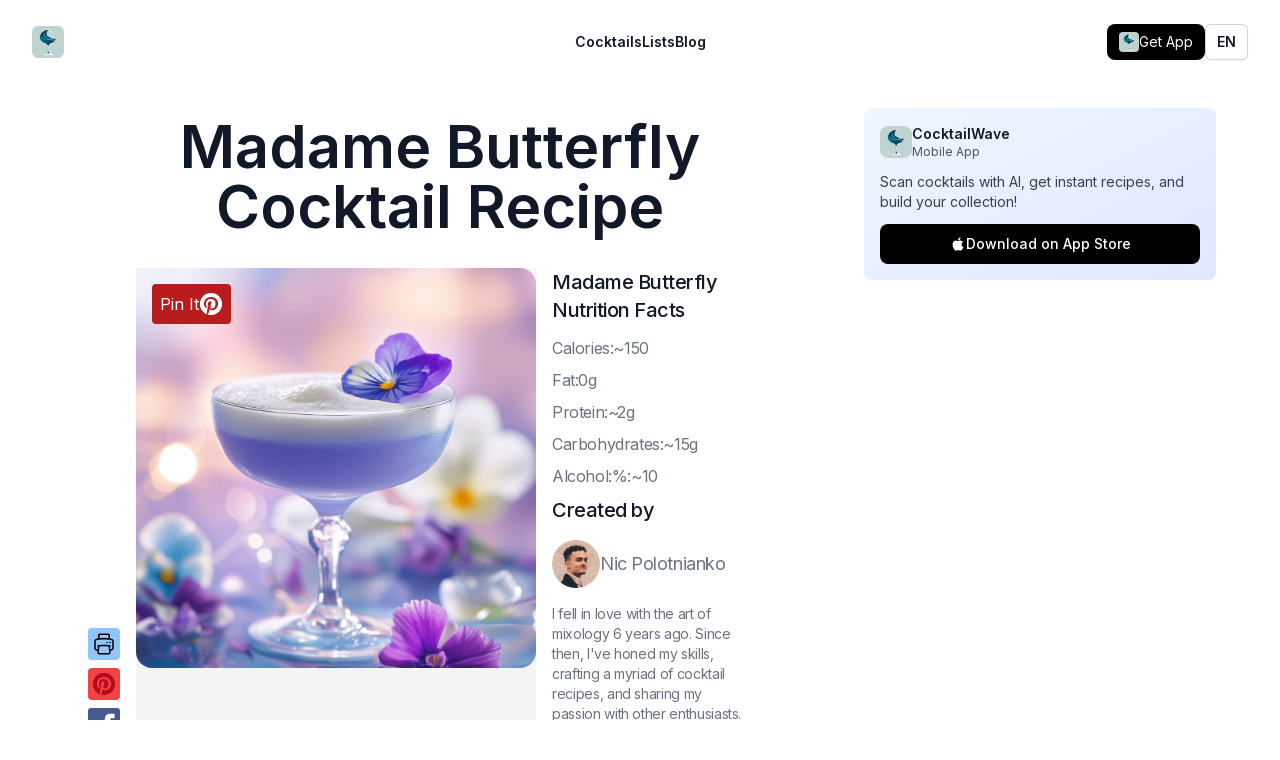

--- FILE ---
content_type: text/html; charset=utf-8
request_url: https://www.cocktailwave.com/recipes/madame-butterfly
body_size: 25433
content:
<!DOCTYPE html><html class="w-[100vw] bg-white h-[100vh]"><head><meta charSet="utf-8"/><meta name="viewport" content="width=device-width, initial-scale=1"/><link rel="preload" href="/_next/static/media/e4af272ccee01ff0-s.p.woff2" as="font" crossorigin="" type="font/woff2"/><link rel="preload" as="image" href="https://images.cocktailwave.com/madame-butterfly.png"/><link rel="stylesheet" href="/_next/static/css/ec2e80e1a2c1df26.css" crossorigin="" data-precedence="next"/><link rel="stylesheet" href="/_next/static/css/378787ab23674440.css" crossorigin="" data-precedence="next"/><link rel="stylesheet" href="/_next/static/css/c49ea44ddcb26f2f.css" crossorigin="" data-precedence="next"/><link rel="preload" as="script" fetchPriority="low" href="/_next/static/chunks/webpack-28718a890dc99890.js" crossorigin=""/><script src="/_next/static/chunks/396e64c1-03c6748f88eb3597.js" async="" crossorigin=""></script><script src="/_next/static/chunks/1956-5fd9b4a3ae7393de.js" async="" crossorigin=""></script><script src="/_next/static/chunks/main-app-5867762c6a2dee9c.js" async="" crossorigin=""></script><script src="/_next/static/chunks/3793-9a7e7d61a9da708b.js" async=""></script><script src="/_next/static/chunks/8724-e98540347d3d624c.js" async=""></script><script src="/_next/static/chunks/945-0a8f022e165a9098.js" async=""></script><script src="/_next/static/chunks/app/(en)/layout-17c1f220431cafd3.js" async=""></script><script src="/_next/static/chunks/6724-d1847c049ccdc9ea.js" async=""></script><script src="/_next/static/chunks/8615-e25fb0ab26c6a998.js" async=""></script><script src="/_next/static/chunks/9335-a56ce884e9dc9a4b.js" async=""></script><script src="/_next/static/chunks/app/(en)/recipes/%5Bslug%5D/page-5277202f1f8ad5ac.js" async=""></script><link rel="preload" href="https://www.googletagmanager.com/gtag/js?id=G-T9XRRJPHFB" as="script"/><link rel="preload" as="image" href="https://images.cocktailwave.com/madame-butterfly.png"/><link rel="icon" href="/favicon.ico"/><link rel="apple-touch-icon" sizes="180x180" href="/apple-touch-icon.png"/><link rel="icon" type="image/png" sizes="32x32" href="/favicon-32x32.png"/><link rel="icon" type="image/png" sizes="16x16" href="/favicon-16x16.png"/><link rel="manifest" href="/site.webmanifest"/><meta name="robots" content="max-image-preview:large"/><title>Madame Butterfly Cocktail Recipe | How to Make the perfect Madame Butterfly</title><meta name="description" content="Ingredients: Butterfly Pea Flower Infused Gin:0.85oz · St Germain Elderflower Liqueur:0.85oz · Sugar Cane Syrup:0.5oz · Lemon Juice:0.85oz · Egg Whites:0.68oz"/><link rel="canonical" href="https://www.cocktailwave.com/recipes/madame-butterfly"/><meta property="og:title" content="Madame Butterfly Cocktail Recipe | How to Make the perfect Madame Butterfly"/><meta property="og:description" content="Ingredients: Butterfly Pea Flower Infused Gin:0.85oz · St Germain Elderflower Liqueur:0.85oz · Sugar Cane Syrup:0.5oz · Lemon Juice:0.85oz · Egg Whites:0.68oz"/><meta property="og:url" content="https://www.cocktailwave.com/recipes/madame-butterfly"/><meta property="og:image" content="https://images.cocktailwave.com/madame-butterfly.png"/><meta property="og:type" content="website"/><meta name="twitter:card" content="summary_large_image"/><meta name="twitter:title" content="Madame Butterfly Cocktail Recipe | How to Make the perfect Madame Butterfly"/><meta name="twitter:description" content="Ingredients: Butterfly Pea Flower Infused Gin:0.85oz · St Germain Elderflower Liqueur:0.85oz · Sugar Cane Syrup:0.5oz · Lemon Juice:0.85oz · Egg Whites:0.68oz"/><meta name="twitter:image" content="https://images.cocktailwave.com/madame-butterfly.png"/><meta name="next-size-adjust"/><link rel="alternate" hrefLang="es" href="https://www.cocktailwave.com/es/recetas/madame-butterfly"/><link rel="alternate" hrefLang="en" href="https://www.cocktailwave.com/recipes/madame-butterfly"/><link rel="alternate" hrefLang="x-default" href="https://www.cocktailwave.com/recipes/madame-butterfly"/><script src="/_next/static/chunks/polyfills-c67a75d1b6f99dc8.js" crossorigin="" noModule=""></script></head><html class="w-[100vw] bg-white h-[100vh]"><body class="__className_f367f3 bg-white h-full w-full" style="background:white"><script data-grow-initializer="">!(function(){window.growMe||((window.growMe=function(e){window.growMe._.push(e);}),(window.growMe._=[]));var e=document.createElement("script");(e.type="text/javascript"),(e.src="https://faves.grow.me/main.js"),(e.defer=!0),e.setAttribute("data-grow-faves-site-id","U2l0ZTo5ZTNjMzY3MS04YjMyLTRhNmQtODVhNy1mN2JkNThlYWY0YWM=");var t=document.getElementsByTagName("script")[0];t.parentNode.insertBefore(e,t);})();</script><header class="bg-white print:hidden"><nav class="mx-auto flex max-w-7xl items-center justify-between p-6 lg:px-8" aria-label="Global"><div class="flex lg:flex-1"><a class="-m-1.5 p-1.5" href="/"><span class="sr-only">CocktailWave</span><div class="h-8 w-8 relative"><div class="relative w-full h-full"><div class="lazyload-wrapper "><div class="lazyload-placeholder"></div></div></div></div></a></div><div class="flex lg:hidden"><button type="button" class="-m-2.5 inline-flex items-center justify-center rounded-md p-2.5 text-gray-700"><span class="sr-only">Open main menu</span><svg xmlns="http://www.w3.org/2000/svg" fill="none" viewBox="0 0 24 24" stroke-width="1.5" stroke="currentColor" aria-hidden="true" data-slot="icon" class="h-6 w-6"><path stroke-linecap="round" stroke-linejoin="round" d="M3.75 6.75h16.5M3.75 12h16.5m-16.5 5.25h16.5"></path></svg></button></div><div class="hidden lg:flex lg:gap-x-12"><a class="text-sm font-semibold leading-6 text-gray-900" href="/cocktails-list">Cocktails</a><a class="text-sm font-semibold leading-6 text-gray-900" href="/tags-list">Lists</a><a class="text-sm font-semibold leading-6 text-gray-900" href="/blogs">Blog</a></div><div class="hidden lg:flex lg:flex-1 lg:justify-end lg:items-center lg:gap-4"><div class="flex items-center gap-2 "><a target="_blank" rel="noopener noreferrer" class="flex items-center gap-2 bg-black text-white px-3 py-2 rounded-lg hover:bg-gray-800 transition-colors text-sm" href="https://apps.apple.com/app/cocktailwave/id6737234840"><div class="w-5 h-5 relative"><div class="relative w-full h-full"><div class="lazyload-wrapper "><div class="lazyload-placeholder"></div></div></div></div><span class="hidden sm:inline">Get App</span></a></div><div class="relative inline-block text-left"><div><button type="button" class="inline-flex w-full justify-center gap-x-1.5 rounded-md bg-white px-3 py-2 text-sm font-semibold text-gray-900 shadow-sm ring-1 ring-inset ring-gray-300 hover:bg-gray-50" id="menu-button" aria-expanded="false" aria-haspopup="true">EN</button></div></div></div></nav><div hidden="" style="position:fixed;top:1px;left:1px;width:1px;height:0;padding:0;margin:-1px;overflow:hidden;clip:rect(0, 0, 0, 0);white-space:nowrap;border-width:0;display:none"></div></header><div class="bg-white grid md:grid-cols-[1fr_400px] max-w-[1200px] mx-auto"><main id="content" class="flex-1 min-h-screen flex-col justify-between p-4 sm:p-12 md:p-24 md:pt-8 sm:pt-4 max-w-[868px] m-auto relative"><h1 class="mb-8 text-6xl font-semibold text-gray-900 text-center">Madame Butterfly Cocktail Recipe</h1><div class="grid grid-cols-3 gap-4"><div class="aspect-square w-full bg-gray-100 md:col-span-2 col-span-3 relative"><div class="relative w-full h-full"><a target="_blank" rel="noopener noreferrer" class="absolute left-2 top-2 p-2 z-40 no-underline" href="https://pinterest.com/pin/create/button/?url=https://www.cocktailwave.com/recipes/madame-butterfly&amp;media=https://images.cocktailwave.com/madame-butterfly.png&amp;description=Madame Butterfly Cocktail Recipe - The Madame Butterfly cocktail offers a harmonious blend of floral and fruity flavors with a hint of sweetness from the elderflower and sugar cane syrup, balanced by the tartness of the lemon juice. The egg whites provide a smooth, frothy texture that makes the drink feel luxurious and indulgent.&amp;title=Madame Butterfly Cocktail Recipe"><span class="p-2 bg-red-700 rounded hover:bg-red-800 flex-row flex flex-1 gap-2 print:hidden items-center"><span class="text-white ">Pin It</span><svg xmlns="http://www.w3.org/2000/svg" width="24" height="24" version="1.1" id="Layer_1" x="0px" y="0px" viewBox="0 0 144 144" enable-background="new 0 0 144 144"><g><g><path fill="#ffffff" d="M71.9,5.4C35.1,5.4,5.3,35.2,5.3,72c0,28.2,17.5,52.3,42.3,62c-0.6-5.3-1.1-13.3,0.2-19.1    c1.2-5.2,7.8-33.1,7.8-33.1s-2-4-2-9.9c0-9.3,5.4-16.2,12-16.2c5.7,0,8.4,4.3,8.4,9.4c0,5.7-3.6,14.3-5.5,22.2    c-1.6,6.6,3.3,12,9.9,12c11.8,0,20.9-12.5,20.9-30.5c0-15.9-11.5-27.1-27.8-27.1c-18.9,0-30.1,14.2-30.1,28.9    c0,5.7,2.2,11.9,5,15.2c0.5,0.7,0.6,1.2,0.5,1.9c-0.5,2.1-1.6,6.6-1.8,7.5c-0.3,1.2-1,1.5-2.2,0.9c-8.3-3.9-13.5-16-13.5-25.8    c0-21,15.3-40.3,44-40.3c23.1,0,41,16.5,41,38.4c0,22.9-14.5,41.4-34.5,41.4c-6.7,0-13.1-3.5-15.3-7.6c0,0-3.3,12.7-4.1,15.8    c-1.5,5.8-5.6,13-8.3,17.5c6.2,1.9,12.8,3,19.7,3c36.8,0,66.6-29.8,66.6-66.6C138.5,35.2,108.7,5.4,71.9,5.4z"></path></g></g></svg></span></a><div class="w-full h-full"><img src="https://images.cocktailwave.com/madame-butterfly.png" path="madame-butterfly.png" alt="Madame Butterfly Cocktail Recipe - The Madame Butterfly cocktail offers a harmonious blend of floral and fruity flavors with a hint of sweetness from the elderflower and sugar cane syrup, balanced by the tartness of the lemon juice. The egg whites provide a smooth, frothy texture that makes the drink feel luxurious and indulgent." class="aspect-square w-full rounded-2xl bg-gray-100 object-cover"/></div></div><div class="absolute bottom-4 md:bottom-0 left-4 md:-left-12 md:w-8 h-8 md:h-auto print:hidden"><div class="flex md:flex-col flex-row md:space-y-2 space-x-2 md:space-x-0"><svg xmlns="http://www.w3.org/2000/svg" fill="none" viewBox="0 0 24 24" stroke-width="1.5" stroke="currentColor" aria-hidden="true" data-slot="icon" class="bg-blue-300 rounded cursor-pointer p-1 w-8 h-8" font-size="12"><path stroke-linecap="round" stroke-linejoin="round" d="M6.72 13.829c-.24.03-.48.062-.72.096m.72-.096a42.415 42.415 0 0 1 10.56 0m-10.56 0L6.34 18m10.94-4.171c.24.03.48.062.72.096m-.72-.096L17.66 18m0 0 .229 2.523a1.125 1.125 0 0 1-1.12 1.227H7.231c-.662 0-1.18-.568-1.12-1.227L6.34 18m11.318 0h1.091A2.25 2.25 0 0 0 21 15.75V9.456c0-1.081-.768-2.015-1.837-2.175a48.055 48.055 0 0 0-1.913-.247M6.34 18H5.25A2.25 2.25 0 0 1 3 15.75V9.456c0-1.081.768-2.015 1.837-2.175a48.041 48.041 0 0 1 1.913-.247m10.5 0a48.536 48.536 0 0 0-10.5 0m10.5 0V3.375c0-.621-.504-1.125-1.125-1.125h-8.25c-.621 0-1.125.504-1.125 1.125v3.659M18 10.5h.008v.008H18V10.5Zm-3 0h.008v.008H15V10.5Z"></path></svg><a href="https://pinterest.com/pin/create/button/?url=https://www.cocktailwave.com/recipes/madame-butterfly&amp;media=https://images.cocktailwave.com/madame-butterfly.png&amp;description=The Madame Butterfly cocktail offers a harmonious blend of floral and fruity flavors with a hint of sweetness from the elderflower and sugar cane syrup, balanced by the tartness of the lemon juice. The egg whites provide a smooth, frothy texture that makes the drink feel luxurious and indulgent.&amp;title=Madame Butterfly Cocktail Recipe" target="_blank" rel="noopener noreferrer" aria-label="share to pinterest" class="p-1 bg-red-500 rounded hover:bg-red-600"><svg xmlns="http://www.w3.org/2000/svg" width="24" height="24" version="1.1" id="Layer_1" x="0px" y="0px" viewBox="0 0 144 144" enable-background="new 0 0 144 144"><g><g><path fill="#BD081C" d="M71.9,5.4C35.1,5.4,5.3,35.2,5.3,72c0,28.2,17.5,52.3,42.3,62c-0.6-5.3-1.1-13.3,0.2-19.1    c1.2-5.2,7.8-33.1,7.8-33.1s-2-4-2-9.9c0-9.3,5.4-16.2,12-16.2c5.7,0,8.4,4.3,8.4,9.4c0,5.7-3.6,14.3-5.5,22.2    c-1.6,6.6,3.3,12,9.9,12c11.8,0,20.9-12.5,20.9-30.5c0-15.9-11.5-27.1-27.8-27.1c-18.9,0-30.1,14.2-30.1,28.9    c0,5.7,2.2,11.9,5,15.2c0.5,0.7,0.6,1.2,0.5,1.9c-0.5,2.1-1.6,6.6-1.8,7.5c-0.3,1.2-1,1.5-2.2,0.9c-8.3-3.9-13.5-16-13.5-25.8    c0-21,15.3-40.3,44-40.3c23.1,0,41,16.5,41,38.4c0,22.9-14.5,41.4-34.5,41.4c-6.7,0-13.1-3.5-15.3-7.6c0,0-3.3,12.7-4.1,15.8    c-1.5,5.8-5.6,13-8.3,17.5c6.2,1.9,12.8,3,19.7,3c36.8,0,66.6-29.8,66.6-66.6C138.5,35.2,108.7,5.4,71.9,5.4z"></path></g></g></svg></a><a href="https://www.facebook.com/sharer/sharer.php?u=https://www.cocktailwave.com/recipes/madame-butterfly" target="_blank" rel="noopener noreferrer" aria-label="share to facebook"><svg height="32px" version="1.1" width="32px" viewBox="0 0 187 187"><defs><style type="text/css"></style></defs><g id="Layer_x0020_1"><rect fill="#485992" height="187" rx="18" ry="18" width="187"></rect><path fill="#FEFEFE" d="M131 79l0 -12c0,-6 4,-7 6,-7 3,0 18,0 18,0l0 -27 -24 0c-27,0 -33,20 -33,32l0 14 -15 0 0 19 0 12 16 0c0,35 0,77 0,77l30 0c0,0 0,-42 0,-77l23 0 1 -12 2 -19 -24 0z"></path></g></svg></a><a href="https://twitter.com/share?url=https://www.cocktailwave.com/recipes/madame-butterfly&amp;text=Madame Butterfly Cocktail Recipe&amp;via=nikpolale" target="_blank" rel="noopener noreferrer" aria-label="share to twitter" class="p-1 bg-blue-400 rounded hover:bg-blue-500"><svg xmlns="http://www.w3.org/2000/svg" fill="none" viewBox="0 0 24 24" stroke="currentColor" class="h-6 w-6 text-white"><path stroke-linecap="round" stroke-linejoin="round" stroke-width="2" d="M23 3a10.9 10.9 0 01-3.14 1.53 4.48 4.48 0 00-7.86 3v1A10.66 10.66 0 013 4s-4 9 5 13a11.64 11.64 0 01-7 2c9 5 20 0 20-11.5a4.5 4.5 0 00-.08-.83A7.72 7.72 0 0023 3z"></path></svg></a></div></div></div><div class="md:col-span-1 col-span-3 flex flex-col justify-between print:hidden"><div><h2 class="text-xl font-medium tracking-tight text-gray-900 sm:text-xl mb-3">Madame Butterfly<!-- --> Nutrition Facts</h2><p class="tracking-tight text-gray-500 mb-2">C<!-- -->alories:~150</p><p class="tracking-tight text-gray-500 mb-2">F<!-- -->at:0g</p><p class="tracking-tight text-gray-500 mb-2">P<!-- -->rotein:~2g</p><p class="tracking-tight text-gray-500 mb-2">C<!-- -->arbohydrates:~15g</p><p class="tracking-tight text-gray-500 mb-2">A<!-- -->lcohol:%:~10</p></div><div><h2 class="text-xl font-medium tracking-tight text-gray-900 sm:text-xl mb-4">Created by</h2><a class="flex items-center gap-4" href="/about-me"><div class="h-12 w-12 relative"><div class="relative w-full h-full"><div class="lazyload-wrapper "><div class="lazyload-placeholder"></div></div></div></div><h3 class="text-lg tracking-tight text-gray-500 hover:text-gray-800 transition-all">Nic Polotnianko</h3></a><p class="text-sm tracking-tight text-gray-500 hover:text-gray-800 transition-all mt-4">I fell in love with the art of mixology 6 years ago. Since then, I&#x27;ve honed my skills, crafting a myriad of cocktail recipes, and sharing my passion with other enthusiasts.</p><p class="text-md tracking-tight text-gray-500 mt-2">Last Updated:<!-- --> <!-- -->August 23, 2024</p></div></div></div><div class="print:hidden"><h2 class="mt-12 mb-4 text-3xl font-bold tracking-tight text-gray-900 sm:text-4xl">Contents</h2><ul class="space-y-4"><li><a href="#history" class="text-gray-800 text-lg hover:text-gray-900 flex-row flex items-center "><div class="w-8 h-8 mr-4 rounded-full items-center justify-center flex font-bold bg-gray-200">1</div>History</a></li><li><a href="#taste" class="text-gray-800 text-lg hover:text-gray-900 flex-row flex items-center "><div class="w-8 h-8 mr-4 rounded-full items-center justify-center flex font-bold bg-gray-200">2</div>How Madame Butterfly Tastes?</a></li><li><a href="#facts" class="text-gray-800 text-lg hover:text-gray-900 flex-row flex items-center "><div class="w-8 h-8 mr-4 rounded-full items-center justify-center flex font-bold bg-gray-200">3</div>Interesting facts about Madame Butterfly</a></li><li><a href="#ingredients" class="text-gray-800 text-lg hover:text-gray-900 flex-row flex items-center font-bold"><div class="w-8 h-8 mr-4 rounded-full items-center justify-center flex font-bold text-white bg-opacity-80 bg-[#007788]">4</div>Ingredients<!-- -->  🍾</a></li><li><a href="#recipe" class="text-gray-800 text-lg hover:text-gray-900 flex-row flex items-center font-bold"><div class="w-8 h-8 mr-4 rounded-full items-center justify-center flex font-bold text-white bg-opacity-80 bg-[#007788]">5</div>Recipe. How to make Madame Butterfly Drink<!-- -->  🍸</a></li><li><a href="#tips" class="text-gray-800 text-lg hover:text-gray-900 flex-row flex items-center "><div class="w-8 h-8 mr-4 rounded-full items-center justify-center flex font-bold bg-gray-200">6</div>Pro Tips</a></li><li><a href="#pairings" class="text-gray-800 text-lg hover:text-gray-900 flex-row flex items-center "><div class="w-8 h-8 mr-4 rounded-full items-center justify-center flex font-bold bg-gray-200">7</div>Perfect Pairings</a></li><li><a href="#substitutions" class="text-gray-800 text-lg hover:text-gray-900 flex-row flex items-center "><div class="w-8 h-8 mr-4 rounded-full items-center justify-center flex font-bold bg-gray-200">8</div>What you could change in Madame Butterfly</a></li><li><a href="#twists" class="text-gray-800 text-lg hover:text-gray-900 flex-row flex items-center "><div class="w-8 h-8 mr-4 rounded-full items-center justify-center flex font-bold bg-gray-200">9</div>Twists</a></li><li><a href="#additional" class="text-gray-800 text-lg hover:text-gray-900 flex-row flex items-center "><div class="w-8 h-8 mr-4 rounded-full items-center justify-center flex font-bold bg-gray-200">10</div>Additional Information</a></li><li><a href="#faq" class="text-gray-800 text-lg hover:text-gray-900 flex-row flex items-center "><div class="w-8 h-8 mr-4 rounded-full items-center justify-center flex font-bold bg-gray-200">11</div>Frequently Asked Questions</a></li><li><a href="#similar" class="text-gray-800 text-lg hover:text-gray-900 flex-row flex items-center "><div class="w-8 h-8 mr-4 rounded-full items-center justify-center flex font-bold bg-gray-200">12</div>More Similar Recipes!</a></li></ul></div><h2 class="mt-16 text-3xl font-bold tracking-tight text-gray-900 sm:text-4xl print:hidden" id="history">History</h2><div class="mt-16 prose prose-lg max-w-none print:hidden"><p>The Madame Butterfly cocktail is a visually stunning and flavorful drink that takes inspiration from the delicate beauty of its namesake, the butterfly. It&#x27;s particularly popular among those who appreciate floral and citrus notes, and it&#x27;s often ordered by patrons who enjoy a good balance of sweet and sour in their drinks.</p>
<ul>
<li>The cocktail&#x27;s name is derived from the butterfly pea flower, which gives the drink its distinctive color.</li>
<li>It&#x27;s a relatively modern concoction that has gained popularity in craft cocktail bars.</li>
<li>The drink is often associated with spring and summer menus due to its refreshing qualities.</li>
</ul></div><h2 class="mt-16 text-3xl font-bold tracking-tight text-gray-900 sm:text-4xl print:hidden" id="taste">How Madame Butterfly Tastes?</h2><div class="mt-16 prose prose-lg max-w-none print:hidden"><p>The Madame Butterfly cocktail offers a harmonious blend of floral and fruity flavors with a hint of sweetness from the elderflower and sugar cane syrup, balanced by the tartness of the lemon juice. The egg whites provide a smooth, frothy texture that makes the drink feel luxurious and indulgent.</p></div><h2 class="mt-16 text-3xl font-bold tracking-tight text-gray-900 sm:text-4xl print:hidden" id="facts">Interesting facts about Madame Butterfly</h2><div class="mt-16 prose prose-lg max-w-none print:hidden"><ul>
<li>The butterfly pea flower is known for its natural color-changing properties, which can create a mesmerizing effect when acid, like lemon juice, is added.</li>
<li>Madame Butterfly can also be made into a non-alcoholic version by omitting the gin and elderflower liqueur and using a non-alcoholic spirit or floral syrup.</li>
<li>The cocktail&#x27;s elegant appearance makes it a popular choice for special occasions and celebrations.</li>
</ul></div><h2 class="mt-16 text-3xl font-bold tracking-tight text-gray-900 sm:text-4xl mb-4" id="ingredients">Ingredients</h2><div class="prose prose-lg max-w-none"><ul><li class="tracking-tight text-gray-500 mb-4">Butterfly pea flower infused gin<!-- -->: <!-- -->0.85 oz(26ml)</li><li class="tracking-tight text-gray-500 mb-4"><a href="/tags/elderflower">St germain elderflower liqueur</a>: <!-- -->0.85 oz(26ml)</li><li class="tracking-tight text-gray-500 mb-4">Sugar cane syrup<!-- -->: <!-- -->0.5 oz(15ml)</li><li class="tracking-tight text-gray-500 mb-4">Lemon juice<!-- -->: <!-- -->0.85 oz(26ml)</li><li class="tracking-tight text-gray-500 mb-4">Egg whites<!-- -->: <!-- -->0.68 oz(20ml)</li></ul></div><div class="rounded-lg overflow-hidden my-4 transition-all print:hidden"><button type="button" class="text-white bg-gradient-to-r from-cyan-500  to-blue-500 hover:bg-gradient-to-br focus:outline-none font-medium text-lg px-5 py-6 text-left w-full justify-between transition-all flex">Which Gin to Choose for Madame Butterfly?<svg xmlns="http://www.w3.org/2000/svg" fill="none" viewBox="0 0 24 24" stroke-width="1.5" stroke="currentColor" aria-hidden="true" data-slot="icon" height="24"><path stroke-linecap="round" stroke-linejoin="round" d="m19.5 8.25-7.5 7.5-7.5-7.5"></path></svg></button><div class="opacity-0 max-h-0 transition-all bg-slate-100 text-stone-900 overflow-hidden px-5"><p class="prose prose-lg"><div><p>A few good options for Madame Butterfly are:</p><pre><code></code></pre><ul class="list-disc list-inside"><li>Brockmans</li><li>Silent Pool Gin</li><li>Hendrick&#x27;s Gin</li></ul></div></p><a class="text-md text-blue-800 flex gap-2 items-center prose prose-lg mt-4" href="/blog/best-gin-for-cocktails">Learn everything on which Gin to choose<svg xmlns="http://www.w3.org/2000/svg" fill="none" viewBox="0 0 24 24" stroke-width="1.5" stroke="currentColor" aria-hidden="true" data-slot="icon" class="w-5 h-5 text-blue-800"><path stroke-linecap="round" stroke-linejoin="round" d="M17.25 8.25 21 12m0 0-3.75 3.75M21 12H3"></path></svg></a></div></div><div class="px-8 md:px-0 print:hidden mt-32 mb-32"><div class="relative p-16 -m-8 border-2 border-cyan-500 rounded-xl"><div class="prose prose-lg max-w-none print:hidden -m-8 -mb-14" style="margin-top:-4.5rem"><div><h3 id="butterfly-pea-flower-infused-gin" class="mt-24">Butterfly Pea Flower Infused Gin</h3><p><strong>The visual flair!</strong> Gin infused with butterfly pea flower not only adds a unique floral note to the drink but also offers a stunning color change when mixed with the acidic lemon juice. <em>Sans this botanical buddy, you’d miss out on the signature blue hue that shifts to purple-pink.</em> Imagine wearing a monochrome outfit when you had Technicolor options!</p></div></div><div class="absolute bottom-[-3.5rem] right-0"><div class="h-12 w-12 relative"><div class="relative w-full h-full"><div class="lazyload-wrapper "><div class="lazyload-placeholder"></div></div></div></div><h3 class="text-lg tracking-tight mt-2 text-cyan-500 transition-all w-32">Emma Rose</h3></div></div></div><div class="px-8 md:px-0 print:hidden mt-32 mb-32"><div class="relative p-16 -m-8 border-2 border-cyan-700 rounded-xl"><div class="prose prose-lg max-w-none print:hidden -m-8 -mb-14" style="margin-top:-4.5rem"><div><h3 id="st-germain-elderflower-liqueur" class="mt-24">St Germain Elderflower Liqueur</h3><p><strong>A whisper of the meadows.</strong> St. Germain brings sweetness and a complex floral character that ties in beautifully with the gin. If you go without, you&#x27;d lose a layer of sophistication as important as the right accessory to your evening wear. Think a simple garnish of elderflowers if St. Germain isn’t on the bar cart.</p></div></div><div class="absolute bottom-[-3.5rem] right-0"><div class="h-12 w-12 relative"><div class="relative w-full h-full"><div class="lazyload-wrapper "><div class="lazyload-placeholder"></div></div></div></div><h3 class="text-lg tracking-tight mt-2 text-cyan-700 transition-all w-32">Alex Green</h3></div></div></div><div class="px-8 md:px-0 print:hidden mt-32 mb-32"><div class="relative p-16 -m-8 border-2 border-blue-500 rounded-xl"><div class="prose prose-lg max-w-none print:hidden -m-8 -mb-14" style="margin-top:-4.5rem"><div><h3 id="sugar-cane-syrup" class="mt-24">Sugar Cane Syrup</h3><p><strong>Just a dash of sweet sophistication.</strong> This ingredient balances the tartness of the lemon juice, rounding off the edges of our Madame Butterfly. Less sugar would leave your taste buds in a bit of a tart limbo, while too much might swamp the delicate floral notes like an overbearing perfume.</p></div></div><div class="absolute bottom-[-3.5rem] right-0"><div class="h-12 w-12 relative"><div class="relative w-full h-full"><div class="lazyload-wrapper "><div class="lazyload-placeholder"></div></div></div></div><h3 class="text-lg tracking-tight mt-2 text-blue-500 transition-all w-32">Mary Mitkina</h3></div></div></div><div class="px-8 md:px-0 print:hidden mt-32 mb-32"><div class="relative p-16 -m-8 border-2 border-cyan-500 rounded-xl"><div class="prose prose-lg max-w-none print:hidden -m-8 -mb-14" style="margin-top:-4.5rem"><div><h3 id="lemon-juice" class="mt-24">Lemon Juice</h3><p><strong>The citrus kick!</strong> It&#x27;s essential for balancing the sweetness and adding a bright, fresh taste. Forget it, and the drink becomes a cloying monologue rather than a refreshing dialogue of flavors. Lime juice could step in if lemon is out of reach but expect a tarter twist in the conversation.</p></div></div><div class="absolute bottom-[-3.5rem] right-0"><div class="h-12 w-12 relative"><div class="relative w-full h-full"><div class="lazyload-wrapper "><div class="lazyload-placeholder"></div></div></div></div><h3 class="text-lg tracking-tight mt-2 text-cyan-500 transition-all w-32">Emma Rose</h3></div></div></div><div class="px-8 md:px-0 print:hidden mt-32 mb-32"><div class="relative p-16 -m-8 border-2 border-cyan-700 rounded-xl"><div class="prose prose-lg max-w-none print:hidden -m-8 -mb-14" style="margin-top:-4.5rem"><div><h3 id="egg-whites" class="mt-24">Egg Whites</h3><p><strong>The silky finish.</strong> Embroidering the drink with a smooth frothy texture that the tongue loves to waltz with. Dropping the egg whites would be like removing the cushion from your favorite reading chair – not the end of the world, but certainly less comfortable. Aquafaba can be a great vegan alternative for that lush froth.</p></div></div><div class="absolute bottom-[-3.5rem] right-0"><div class="h-12 w-12 relative"><div class="relative w-full h-full"><div class="lazyload-wrapper "><div class="lazyload-placeholder"></div></div></div></div><h3 class="text-lg tracking-tight mt-2 text-cyan-700 transition-all w-32">Alex Green</h3></div></div></div><h2 class="mt-16 text-3xl font-bold tracking-tight text-gray-900 sm:text-4xl" id="recipe">Recipe. How to make Madame Butterfly Drink</h2><div class="mt-4 prose prose-lg max-w-none print:hidden"><ol start="1"><li>Add 0.85 oz of butterfly pea flower infused gin, 0.85 oz of St Germain elderflower liqueur, 0.5 oz of sugar cane syrup, 0.85 oz of lemon juice, and 0.68 oz of egg whites into a shaker.</li><li>Perform a dry shake (without ice) for 15 seconds to emulsify the egg whites.</li><li>Add ice to the shaker and shake again for 6-8 seconds to chill the mixture.</li><li>Double strain the cocktail into a chilled glass.</li></ol></div><ins class="adsbygoogle adbanner-customize" style="display:block;overflow:hidden" data-ad-slot="3982652008" data-ad-format="auto" data-full-width-responsive="true"></ins><h2 class="mt-32 text-3xl font-bold tracking-tight text-gray-900 sm:text-4xl print:hidden" id="tips">Pro Tips</h2><div class="mt-4 prose prose-lg max-w-none print:hidden"><ul><li>To enhance the visual appeal, serve the Madame Butterfly in a clear coupe glass to showcase its beautiful color.</li><li>Chill the glass before pouring the cocktail to keep it cool longer.</li><li>Be precise with the lemon juice measurement to maintain the perfect balance between sweet and sour.</li></ul></div><h2 class="mt-32 text-3xl font-bold tracking-tight text-gray-900 sm:text-4xl print:hidden" id="pairings">Perfect Pairings</h2><div class="mt-8 prose prose-lg max-w-none print:hidden"><h3>Seafood Dishes</h3>
<p><em>The delicate floral notes and the citrus zest of the Madame Butterfly cocktail make it a perfect match for seafood, especially dishes like grilled shrimp or a light scallop ceviche.</em></p>
<h3>Light Snacks</h3>
<p><em>An array of appetizers such as bruschetta, cheese boards with mild cheeses, or cucumber sandwiches can complement the cocktail’s light and refreshing nature.</em></p>
<h3>Asian Cuisine</h3>
<p><em>The herbal and floral characteristics can enhance the flavors of Thai or Vietnamese salads, spring rolls, or sushi, making for a delightful pairing.</em></p></div><div class="bg-gradient-to-r from-blue-600 to-indigo-700 text-white rounded-2xl p-8 text-center print:hidden mb-8 "><div class="flex justify-center mb-4"><div class="w-16 h-16 relative"><div class="relative w-full h-full"><div class="lazyload-wrapper "><div class="lazyload-placeholder"></div></div></div></div></div><h2 class="text-2xl font-bold mb-2">🍹 Get the Full CocktailWave Experience! 🍹</h2><p class="text-blue-100 mb-6 max-w-md mx-auto">Scan any cocktail with AI, get instant recipes, build your personal collection, and discover new drinks!</p><div class="flex flex-col sm:flex-row gap-4 justify-center items-center"><a target="_blank" rel="noopener noreferrer" class="flex items-center gap-3 bg-black text-white py-3 px-6 rounded-xl hover:bg-gray-800 transition-colors font-medium" href="https://apps.apple.com/app/cocktailwave/id6737234840"><svg class="w-6 h-6" viewBox="0 0 24 24" fill="currentColor"><path d="M18.71 19.5c-.83 1.24-1.71 2.45-3.05 2.47-1.34.03-1.77-.79-3.29-.79-1.53 0-2 .77-3.27.82-1.31.05-2.3-1.32-3.14-2.53C4.25 17 2.94 12.45 4.7 9.39c.87-1.52 2.43-2.48 4.12-2.51 1.28-.02 2.5.87 3.29.87.78 0 2.26-1.07 3.81-.91.65.03 2.47.26 3.64 1.98-.09.06-2.17 1.28-2.15 3.81.03 3.02 2.65 4.03 2.68 4.04-.03.07-.42 1.44-1.38 2.83M13 3.5c.73-.83 1.94-1.46 2.94-1.5.13 1.17-.34 2.35-1.04 3.19-.69.85-1.83 1.51-2.95 1.42-.15-1.15.41-2.35 1.05-3.11z"></path></svg>Download on App Store</a></div><div class="grid grid-cols-3 gap-4 mt-8 text-sm"><div class="text-center"><div class="text-2xl mb-1">📸</div><p class="text-blue-200">AI Camera Scan</p></div><div class="text-center"><div class="text-2xl mb-1">📚</div><p class="text-blue-200">Recipe Collection</p></div><div class="text-center"><div class="text-2xl mb-1">🎯</div><p class="text-blue-200">Instant Recognition</p></div></div></div><h2 class="mt-32 text-3xl font-bold tracking-tight text-gray-900 sm:text-4xl print:hidden" id="substitutions">What you could change in <!-- -->Madame Butterfly</h2><div class="mt-6 prose prose-lg max-w-none print:hidden"><ul>
<li><strong>Gin</strong>: If you don&#x27;t have butterfly pea flower infused gin, you can use a regular premium gin and add a few dried butterfly pea flowers to achieve a similar color effect.</li>
<li><strong>Elderflower Liqueur</strong>: In case St Germain is not available, you can substitute it with another elderflower liqueur or elderflower syrup for a non-alcoholic version.</li>
</ul></div><p class="mt-8 prose prose-lg max-w-none print:hidden">Explore all drinks starting with<!-- --> <!-- -->M<!-- --> <a href="/drinks-that-start-with/M">here</a></p><h2 class="mt-32 text-3xl font-bold tracking-tight text-gray-900 sm:text-4xl print:hidden" id="twists">And of course - twists🍹</h2><div class="mt-8 prose prose-lg max-w-none print:hidden"><h3>Madame Rosé</h3>
<p><em>The Madame goes on a spring picnic!</em> Swap the butterfly pea flower infused gin for a rose-infused one, and add a splash of rosé wine. You’ll get a bouquet of roses in your glass, with a more pronounced grape note that feels like a lazy afternoon in Provence.</p>
<h3>Madame&#x27;s Exotic Escape</h3>
<p><em>Madame Butterfly takes a tropical vacation!</em> Add a quarter ounce of coconut cream and an umbrella garnish. The cocktail turns into a beachside dream with a swirl of coconut that brings the tropics to your taste buds.</p>
<h3>Madame Jasmine</h3>
<p><em>As if Madame Butterfly attended a high tea!</em> Use jasmine tea-infused gin and garnish with a sprig of mint. This twist has a regal tea-time charm with an exotic, cooling freshness perfect for unwinding after a long day.</p></div><h2 class="print:hidden mt-32 mb-8 text-3xl font-bold tracking-tight text-gray-900 sm:text-4xl">In case you forgot basics how to make <!-- -->Madame Butterfly</h2><div class="rounded-lg print:hidden overflow-hidden my-16 transition-all "><button type="button" class="text-white bg-gradient-to-r from-cyan-500 to-blue-500 hover:bg-gradient-to-br focus:outline-none font-medium text-lg px-5 py-6 text-left w-full justify-between transition-all flex items-center"><h2>How to Shake a Drink?</h2><svg xmlns="http://www.w3.org/2000/svg" fill="none" viewBox="0 0 24 24" stroke-width="1.5" stroke="currentColor" aria-hidden="true" data-slot="icon" height="24" class="transform transition-transform duration-200 rotate-0"><path stroke-linecap="round" stroke-linejoin="round" d="m19.5 8.25-7.5 7.5-7.5-7.5"></path></svg></button><div class="max-h-0 py-0 opacity-0 transition-all duration-300 ease-in-out text-stone-900 overflow-hidden px-5 bg-slate-100"><p class="prose prose-lg">Add your ingredients to the shaker first, then ice. Fill it up to ¾ of its capacity to ensure enough space for shaking. Hold the shaker with both hands (one on the top and one on the bottom) and shake vigorously. The shake should come from your shoulders, not your wrists.</p><a class="text-md text-blue-800 flex gap-2 items-center prose prose-lg mt-4 hover:underline" href="/blog/how-to-shake-a-cocktail">Learn everything on how to shake<svg xmlns="http://www.w3.org/2000/svg" fill="none" viewBox="0 0 24 24" stroke-width="1.5" stroke="currentColor" aria-hidden="true" data-slot="icon" class="w-5 h-5 text-blue-800"><path stroke-linecap="round" stroke-linejoin="round" d="M17.25 8.25 21 12m0 0-3.75 3.75M21 12H3"></path></svg></a></div></div><div class="rounded-lg print:hidden overflow-hidden my-16 transition-all "><button type="button" class="text-white bg-gradient-to-r from-cyan-500 to-blue-500 hover:bg-gradient-to-br focus:outline-none font-medium text-lg px-5 py-6 text-left w-full justify-between transition-all flex items-center"><h2>How to Strain a Drink?</h2><svg xmlns="http://www.w3.org/2000/svg" fill="none" viewBox="0 0 24 24" stroke-width="1.5" stroke="currentColor" aria-hidden="true" data-slot="icon" height="24" class="transform transition-transform duration-200 rotate-0"><path stroke-linecap="round" stroke-linejoin="round" d="m19.5 8.25-7.5 7.5-7.5-7.5"></path></svg></button><div class="max-h-0 py-0 opacity-0 transition-all duration-300 ease-in-out text-stone-900 overflow-hidden px-5 bg-slate-100"><p class="prose prose-lg">Place your chosen strainer on top of the shaker or mixing glass, ensuring a secure fit. Pour the cocktail into a glass through the strainer, which will catch solid ingredients and ice. If double straining, hold the fine mesh strainer between the shaker and the glass.</p><a class="text-md text-blue-800 flex gap-2 items-center prose prose-lg mt-4 hover:underline" href="/blog/how-to-strain-a-cocktail">Learn everything on how to strain<svg xmlns="http://www.w3.org/2000/svg" fill="none" viewBox="0 0 24 24" stroke-width="1.5" stroke="currentColor" aria-hidden="true" data-slot="icon" class="w-5 h-5 text-blue-800"><path stroke-linecap="round" stroke-linejoin="round" d="M17.25 8.25 21 12m0 0-3.75 3.75M21 12H3"></path></svg></a></div></div><div class="py-32 items-center flex flex-col justify-center print:hidden"><h2 class="text-3xl font-bold tracking-tight text-gray-900 sm:text-4xl">Find the cocktail you&#x27;d love!</h2><p class="mt-6 text-lg font-medium leading-8 text-gray-600 text-center md:px-16">If you want to drink something else - you can use our AI-augmented search to find the best cocktail for you!<br/><span class="mt-2 font-bold">Completely free!</span></p><div class="mt-4 flex items-center justify-center gap-x-6"><a class="rounded-lg transition text-center bg-blue-800 px-10 py-4 text-lg font-semibold text-white shadow-sm hover:bg-blue-900 focus-visible:outline focus-visible:outline-2 focus-visible:outline-offset-2 focus-visible:outline-blue-600" href="/">Find Cocktail</a></div></div><h2 class="mt-32 text-3xl font-bold tracking-tight text-gray-900 sm:text-4xl mb-4 print:hidden" id="faq">Frequently Asked Questions on <!-- -->Madame Butterfly</h2><div class="mt-6 mb-16 prose prose-lg max-w-none print:hidden"><h3>What is the origin of gin?</h3>
<p>Gin originated in the Netherlands in the 17th century and was originally used for medicinal purposes. It became popular in England after William of Orange occupied the English throne.</p>
<h3>How is gin typically made?</h3>
<p>Gin is made by distilling fermented grain and infusing it with various botanicals, the most prominent being juniper berries. The choice of botanicals gives each gin its unique flavor profile.</p>
<h3>What&#x27;s the best way to store an opened bottle of gin?</h3>
<p>You should store an opened bottle of gin in a cool, dark place. A tightly sealed top is essential to prevent the gin from oxidizing and losing its flavor.</p>
<h3>Can I make a non-alcoholic version of this cocktail?</h3>
<p>Yes, you can create a mocktail version of Madame Butterfly by substituting the gin and elderflower liqueur with non-alcoholic alternatives, such as seedlip or a floral non-alcoholic spirit and elderflower cordial.</p>
<h3>How long does elderflower liqueur last once opened?</h3>
<p>Once opened, elderflower liqueur can last well for about 6 months. It should be stored in a cool, dark place to preserve its flavors.</p>
<h3>What kind of dishes can I serve at a cocktail party featuring the Madame Butterfly?</h3>
<p>Consider serving both savory and sweet canapés that complement the floral and citrus notes. Goat cheese crostinis, lavender shortbread cookies, or mini lemon tarts would be great options.</p>
<h3>What type of glassware is ideal for serving the Madame Butterfly?</h3>
<p>A coupe glass is recommended for serving the Madame Butterfly to highlight the cocktail&#x27;s color and frothy texture, but a martini glass could also be a suitable alternative.</p>
<h3>Is the butterfly pea flower edible?</h3>
<p>Yes, the butterfly pea flower is edible and is often used for its natural coloring properties in food and beverages. The flowers have a mild earthy taste.</p>
<h3>How does butterfly pea flower change color?</h3>
<p>The natural pigments in butterfly pea flower, known as anthocyanins, react to pH levels. Adding acidic ingredients like lemon juice changes the pH and transforms the color from blue to purple.</p>
<h3>What are the key flavor profiles in a Madame Butterfly cocktail?</h3>
<p>The key flavor profiles include floral notes from the infused gin and elderflower liqueur, sweetness from the sugar cane syrup, and the refreshing tartness of the lemon juice.</p></div><div class="mb-8"><h2 class="text-3xl font-bold tracking-tight text-gray-900 sm:text-4xl print:hidden" id="similar">More similar recipes to <!-- -->Madame Butterfly<!-- -->!</h2><h3 class="mt-2 text-lg leading-8 text-gray-600 print:hidden">Explore new cocktails you&#x27;d love!</h3></div><div class="inline-flex max-w-xl flex-col md:w-[33%] px-4 w-full items-start justify-between relative"><a href="/recipes/st.-germain"><div class="relative w-full aspect-square"><div class="w-full rounded-2xl bg-gray-100 aspect-square"><div class="relative w-full h-full"><div class="lazyload-wrapper "><div class="lazyload-placeholder"></div></div></div></div></div><div class="relative"><h4 class="mt-3 text-lg font-semibold leading-6 text-gray-900 group-hover:text-gray-600"><span><span class="absolute inset-0"></span>St. Germain</span></h4><p class="mt-5 line-clamp-3 text-sm leading-6 text-gray-600">The St. Germain cocktail is a delightful balance of floral, sweet, and tart flavors. The elderflower liqueur adds a delicate sweetness, while the fresh lemon juice provides a bright, zesty note. The sparkling wine adds a touch of effervescence and a hint of dryness, making this a light and refreshing cocktail.</p></div></a><a class="absolute top-4 left-4 z-10 py-4" href="/tags/elderflower"><span class="rounded-full bg-gray-50 px-3 py-1.5 font-medium text-gray-600 hover:bg-gray-100 text-sm">elderflower</span></a><a target="_blank" rel="noopener noreferrer" class="absolute left-2 bottom-36 p-2 z-40 no-underline" href="https://pinterest.com/pin/create/button/?url=https://www.cocktailwave.com/recipes/st.-germain&amp;media=https://images.cocktailwave.com/st.-germain.png&amp;description=The St. Germain cocktail is a delightful balance of floral, sweet, and tart flavors. The elderflower liqueur adds a delicate sweetness, while the fresh lemon juice provides a bright, zesty note. The sparkling wine adds a touch of effervescence and a hint of dryness, making this a light and refreshing cocktail.&amp;title=St. Germain Cocktail Recipe"><span class="p-2 bg-red-700 rounded hover:bg-red-800 flex-row flex flex-1 gap-2 print:hidden items-center"><span class="text-white ">Pin It</span><svg xmlns="http://www.w3.org/2000/svg" width="24" height="24" version="1.1" id="Layer_1" x="0px" y="0px" viewBox="0 0 144 144" enable-background="new 0 0 144 144"><g><g><path fill="#ffffff" d="M71.9,5.4C35.1,5.4,5.3,35.2,5.3,72c0,28.2,17.5,52.3,42.3,62c-0.6-5.3-1.1-13.3,0.2-19.1    c1.2-5.2,7.8-33.1,7.8-33.1s-2-4-2-9.9c0-9.3,5.4-16.2,12-16.2c5.7,0,8.4,4.3,8.4,9.4c0,5.7-3.6,14.3-5.5,22.2    c-1.6,6.6,3.3,12,9.9,12c11.8,0,20.9-12.5,20.9-30.5c0-15.9-11.5-27.1-27.8-27.1c-18.9,0-30.1,14.2-30.1,28.9    c0,5.7,2.2,11.9,5,15.2c0.5,0.7,0.6,1.2,0.5,1.9c-0.5,2.1-1.6,6.6-1.8,7.5c-0.3,1.2-1,1.5-2.2,0.9c-8.3-3.9-13.5-16-13.5-25.8    c0-21,15.3-40.3,44-40.3c23.1,0,41,16.5,41,38.4c0,22.9-14.5,41.4-34.5,41.4c-6.7,0-13.1-3.5-15.3-7.6c0,0-3.3,12.7-4.1,15.8    c-1.5,5.8-5.6,13-8.3,17.5c6.2,1.9,12.8,3,19.7,3c36.8,0,66.6-29.8,66.6-66.6C138.5,35.2,108.7,5.4,71.9,5.4z"></path></g></g></svg></span></a></div><div class="inline-flex max-w-xl flex-col md:w-[33%] px-4 w-full items-start justify-between relative"><a href="/recipes/floral-elixir"><div class="relative w-full aspect-square"><div class="w-full rounded-2xl bg-gray-100 aspect-square"><div class="relative w-full h-full"><div class="lazyload-wrapper "><div class="lazyload-placeholder"></div></div></div></div></div><div class="relative"><h4 class="mt-3 text-lg font-semibold leading-6 text-gray-900 group-hover:text-gray-600"><span><span class="absolute inset-0"></span>Floral Elixir</span></h4><p class="mt-5 line-clamp-3 text-sm leading-6 text-gray-600">The Floral Elixir is a light, refreshing cocktail with a hint of sweetness. It has a delicate floral taste with notes of elderflower, rose, and lavender. The addition of lemon juice adds a tangy twist, balancing out the sweetness and adding a zesty finish.</p></div></a><a class="absolute top-4 left-4 z-10 py-4" href="/tags/elderflower"><span class="rounded-full bg-gray-50 px-3 py-1.5 font-medium text-gray-600 hover:bg-gray-100 text-sm">elderflower</span></a><a target="_blank" rel="noopener noreferrer" class="absolute left-2 bottom-36 p-2 z-40 no-underline" href="https://pinterest.com/pin/create/button/?url=https://www.cocktailwave.com/recipes/floral-elixir&amp;media=https://images.cocktailwave.com/floral-elixir.png&amp;description=The Floral Elixir is a light, refreshing cocktail with a hint of sweetness. It has a delicate floral taste with notes of elderflower, rose, and lavender. The addition of lemon juice adds a tangy twist, balancing out the sweetness and adding a zesty finish.&amp;title=Floral Elixir Cocktail Recipe"><span class="p-2 bg-red-700 rounded hover:bg-red-800 flex-row flex flex-1 gap-2 print:hidden items-center"><span class="text-white ">Pin It</span><svg xmlns="http://www.w3.org/2000/svg" width="24" height="24" version="1.1" id="Layer_1" x="0px" y="0px" viewBox="0 0 144 144" enable-background="new 0 0 144 144"><g><g><path fill="#ffffff" d="M71.9,5.4C35.1,5.4,5.3,35.2,5.3,72c0,28.2,17.5,52.3,42.3,62c-0.6-5.3-1.1-13.3,0.2-19.1    c1.2-5.2,7.8-33.1,7.8-33.1s-2-4-2-9.9c0-9.3,5.4-16.2,12-16.2c5.7,0,8.4,4.3,8.4,9.4c0,5.7-3.6,14.3-5.5,22.2    c-1.6,6.6,3.3,12,9.9,12c11.8,0,20.9-12.5,20.9-30.5c0-15.9-11.5-27.1-27.8-27.1c-18.9,0-30.1,14.2-30.1,28.9    c0,5.7,2.2,11.9,5,15.2c0.5,0.7,0.6,1.2,0.5,1.9c-0.5,2.1-1.6,6.6-1.8,7.5c-0.3,1.2-1,1.5-2.2,0.9c-8.3-3.9-13.5-16-13.5-25.8    c0-21,15.3-40.3,44-40.3c23.1,0,41,16.5,41,38.4c0,22.9-14.5,41.4-34.5,41.4c-6.7,0-13.1-3.5-15.3-7.6c0,0-3.3,12.7-4.1,15.8    c-1.5,5.8-5.6,13-8.3,17.5c6.2,1.9,12.8,3,19.7,3c36.8,0,66.6-29.8,66.6-66.6C138.5,35.2,108.7,5.4,71.9,5.4z"></path></g></g></svg></span></a></div><div class="inline-flex max-w-xl flex-col md:w-[33%] px-4 w-full items-start justify-between relative"><a href="/recipes/elderflower-mojito"><div class="relative w-full aspect-square"><div class="w-full rounded-2xl bg-gray-100 aspect-square"><div class="relative w-full h-full"><div class="lazyload-wrapper "><div class="lazyload-placeholder"></div></div></div></div></div><div class="relative"><h4 class="mt-3 text-lg font-semibold leading-6 text-gray-900 group-hover:text-gray-600"><span><span class="absolute inset-0"></span>Elderflower Mojito</span></h4><p class="mt-5 line-clamp-3 text-sm leading-6 text-gray-600">The Elderflower Mojito is a delightfully refreshing cocktail. It&#x27;s sweet, but not overly so, with the elderflower adding a light, floral note. The lime and mint provide a tangy freshness that balances the sweetness, while the rum gives it a kick.</p></div></a><a class="absolute top-4 left-4 z-10 py-4" href="/tags/elderflower"><span class="rounded-full bg-gray-50 px-3 py-1.5 font-medium text-gray-600 hover:bg-gray-100 text-sm">elderflower</span></a><a target="_blank" rel="noopener noreferrer" class="absolute left-2 bottom-36 p-2 z-40 no-underline" href="https://pinterest.com/pin/create/button/?url=https://www.cocktailwave.com/recipes/elderflower-mojito&amp;media=https://images.cocktailwave.com/elderflower-mojito.png&amp;description=The Elderflower Mojito is a delightfully refreshing cocktail. It&#x27;s sweet, but not overly so, with the elderflower adding a light, floral note. The lime and mint provide a tangy freshness that balances the sweetness, while the rum gives it a kick.&amp;title=Elderflower Mojito Cocktail Recipe"><span class="p-2 bg-red-700 rounded hover:bg-red-800 flex-row flex flex-1 gap-2 print:hidden items-center"><span class="text-white ">Pin It</span><svg xmlns="http://www.w3.org/2000/svg" width="24" height="24" version="1.1" id="Layer_1" x="0px" y="0px" viewBox="0 0 144 144" enable-background="new 0 0 144 144"><g><g><path fill="#ffffff" d="M71.9,5.4C35.1,5.4,5.3,35.2,5.3,72c0,28.2,17.5,52.3,42.3,62c-0.6-5.3-1.1-13.3,0.2-19.1    c1.2-5.2,7.8-33.1,7.8-33.1s-2-4-2-9.9c0-9.3,5.4-16.2,12-16.2c5.7,0,8.4,4.3,8.4,9.4c0,5.7-3.6,14.3-5.5,22.2    c-1.6,6.6,3.3,12,9.9,12c11.8,0,20.9-12.5,20.9-30.5c0-15.9-11.5-27.1-27.8-27.1c-18.9,0-30.1,14.2-30.1,28.9    c0,5.7,2.2,11.9,5,15.2c0.5,0.7,0.6,1.2,0.5,1.9c-0.5,2.1-1.6,6.6-1.8,7.5c-0.3,1.2-1,1.5-2.2,0.9c-8.3-3.9-13.5-16-13.5-25.8    c0-21,15.3-40.3,44-40.3c23.1,0,41,16.5,41,38.4c0,22.9-14.5,41.4-34.5,41.4c-6.7,0-13.1-3.5-15.3-7.6c0,0-3.3,12.7-4.1,15.8    c-1.5,5.8-5.6,13-8.3,17.5c6.2,1.9,12.8,3,19.7,3c36.8,0,66.6-29.8,66.6-66.6C138.5,35.2,108.7,5.4,71.9,5.4z"></path></g></g></svg></span></a></div><div class="w-full my-24"></div><div class="inline-flex max-w-xl flex-col md:w-[33%] px-4 w-full items-start justify-between relative"><a href="/recipes/gimlet"><div class="relative w-full aspect-square"><div class="w-full rounded-2xl bg-gray-100 aspect-square"><div class="relative w-full h-full"><div class="lazyload-wrapper "><div class="lazyload-placeholder"></div></div></div></div></div><div class="relative"><h4 class="mt-3 text-lg font-semibold leading-6 text-gray-900 group-hover:text-gray-600"><span><span class="absolute inset-0"></span>Gimlet</span></h4><p class="mt-5 line-clamp-3 text-sm leading-6 text-gray-600">The Gimlet cocktail has a bright, tangy, and slightly sweet taste. The combination of gin and lime juice creates a refreshing and crisp flavor, while the simple syrup adds a touch of sweetness to balance the acidity. The overall taste is clean, sharp, and invigorating.</p></div></a><a class="absolute top-4 left-4 z-10 py-4" href="/tags/spring"><span class="rounded-full bg-gray-50 px-3 py-1.5 font-medium text-gray-600 hover:bg-gray-100 text-sm">spring</span></a><a target="_blank" rel="noopener noreferrer" class="absolute left-2 bottom-36 p-2 z-40 no-underline" href="https://pinterest.com/pin/create/button/?url=https://www.cocktailwave.com/recipes/gimlet&amp;media=https://images.cocktailwave.com/gimlet.png&amp;description=The Gimlet cocktail has a bright, tangy, and slightly sweet taste. The combination of gin and lime juice creates a refreshing and crisp flavor, while the simple syrup adds a touch of sweetness to balance the acidity. The overall taste is clean, sharp, and invigorating.&amp;title=Gimlet Cocktail Recipe"><span class="p-2 bg-red-700 rounded hover:bg-red-800 flex-row flex flex-1 gap-2 print:hidden items-center"><span class="text-white ">Pin It</span><svg xmlns="http://www.w3.org/2000/svg" width="24" height="24" version="1.1" id="Layer_1" x="0px" y="0px" viewBox="0 0 144 144" enable-background="new 0 0 144 144"><g><g><path fill="#ffffff" d="M71.9,5.4C35.1,5.4,5.3,35.2,5.3,72c0,28.2,17.5,52.3,42.3,62c-0.6-5.3-1.1-13.3,0.2-19.1    c1.2-5.2,7.8-33.1,7.8-33.1s-2-4-2-9.9c0-9.3,5.4-16.2,12-16.2c5.7,0,8.4,4.3,8.4,9.4c0,5.7-3.6,14.3-5.5,22.2    c-1.6,6.6,3.3,12,9.9,12c11.8,0,20.9-12.5,20.9-30.5c0-15.9-11.5-27.1-27.8-27.1c-18.9,0-30.1,14.2-30.1,28.9    c0,5.7,2.2,11.9,5,15.2c0.5,0.7,0.6,1.2,0.5,1.9c-0.5,2.1-1.6,6.6-1.8,7.5c-0.3,1.2-1,1.5-2.2,0.9c-8.3-3.9-13.5-16-13.5-25.8    c0-21,15.3-40.3,44-40.3c23.1,0,41,16.5,41,38.4c0,22.9-14.5,41.4-34.5,41.4c-6.7,0-13.1-3.5-15.3-7.6c0,0-3.3,12.7-4.1,15.8    c-1.5,5.8-5.6,13-8.3,17.5c6.2,1.9,12.8,3,19.7,3c36.8,0,66.6-29.8,66.6-66.6C138.5,35.2,108.7,5.4,71.9,5.4z"></path></g></g></svg></span></a></div><div class="inline-flex max-w-xl flex-col md:w-[33%] px-4 w-full items-start justify-between relative"><a href="/recipes/tom-collins"><div class="relative w-full aspect-square"><div class="w-full rounded-2xl bg-gray-100 aspect-square"><div class="relative w-full h-full"><div class="lazyload-wrapper "><div class="lazyload-placeholder"></div></div></div></div></div><div class="relative"><h4 class="mt-3 text-lg font-semibold leading-6 text-gray-900 group-hover:text-gray-600"><span><span class="absolute inset-0"></span>Tom Collins</span></h4><p class="mt-5 line-clamp-3 text-sm leading-6 text-gray-600">The Tom Collins has a refreshing, slightly sour, and mildly sweet taste. It is a well-balanced cocktail with a smooth and light texture, making it easy to drink and enjoy.</p></div></a><a class="absolute top-4 left-4 z-10 py-4" href="/tags/spring"><span class="rounded-full bg-gray-50 px-3 py-1.5 font-medium text-gray-600 hover:bg-gray-100 text-sm">spring</span></a><a target="_blank" rel="noopener noreferrer" class="absolute left-2 bottom-36 p-2 z-40 no-underline" href="https://pinterest.com/pin/create/button/?url=https://www.cocktailwave.com/recipes/tom-collins&amp;media=https://images.cocktailwave.com/tom-collins.png&amp;description=The Tom Collins has a refreshing, slightly sour, and mildly sweet taste. It is a well-balanced cocktail with a smooth and light texture, making it easy to drink and enjoy.&amp;title=Tom Collins Cocktail Recipe"><span class="p-2 bg-red-700 rounded hover:bg-red-800 flex-row flex flex-1 gap-2 print:hidden items-center"><span class="text-white ">Pin It</span><svg xmlns="http://www.w3.org/2000/svg" width="24" height="24" version="1.1" id="Layer_1" x="0px" y="0px" viewBox="0 0 144 144" enable-background="new 0 0 144 144"><g><g><path fill="#ffffff" d="M71.9,5.4C35.1,5.4,5.3,35.2,5.3,72c0,28.2,17.5,52.3,42.3,62c-0.6-5.3-1.1-13.3,0.2-19.1    c1.2-5.2,7.8-33.1,7.8-33.1s-2-4-2-9.9c0-9.3,5.4-16.2,12-16.2c5.7,0,8.4,4.3,8.4,9.4c0,5.7-3.6,14.3-5.5,22.2    c-1.6,6.6,3.3,12,9.9,12c11.8,0,20.9-12.5,20.9-30.5c0-15.9-11.5-27.1-27.8-27.1c-18.9,0-30.1,14.2-30.1,28.9    c0,5.7,2.2,11.9,5,15.2c0.5,0.7,0.6,1.2,0.5,1.9c-0.5,2.1-1.6,6.6-1.8,7.5c-0.3,1.2-1,1.5-2.2,0.9c-8.3-3.9-13.5-16-13.5-25.8    c0-21,15.3-40.3,44-40.3c23.1,0,41,16.5,41,38.4c0,22.9-14.5,41.4-34.5,41.4c-6.7,0-13.1-3.5-15.3-7.6c0,0-3.3,12.7-4.1,15.8    c-1.5,5.8-5.6,13-8.3,17.5c6.2,1.9,12.8,3,19.7,3c36.8,0,66.6-29.8,66.6-66.6C138.5,35.2,108.7,5.4,71.9,5.4z"></path></g></g></svg></span></a></div><div class="inline-flex max-w-xl flex-col md:w-[33%] px-4 w-full items-start justify-between relative"><a href="/recipes/bramble"><div class="relative w-full aspect-square"><div class="w-full rounded-2xl bg-gray-100 aspect-square"><div class="relative w-full h-full"><div class="lazyload-wrapper "><div class="lazyload-placeholder"></div></div></div></div></div><div class="relative"><h4 class="mt-3 text-lg font-semibold leading-6 text-gray-900 group-hover:text-gray-600"><span><span class="absolute inset-0"></span>Bramble</span></h4><p class="mt-5 line-clamp-3 text-sm leading-6 text-gray-600">The Bramble cocktail is a delightful mix of sweet, sour, and fruity flavors. The gin provides a strong, herbal base, while the lemon juice adds a refreshing tartness. The blackberry liqueur and simple syrup bring a sweet, fruity balance to the drink.</p></div></a><a class="absolute top-4 left-4 z-10 py-4" href="/tags/spring"><span class="rounded-full bg-gray-50 px-3 py-1.5 font-medium text-gray-600 hover:bg-gray-100 text-sm">spring</span></a><a target="_blank" rel="noopener noreferrer" class="absolute left-2 bottom-36 p-2 z-40 no-underline" href="https://pinterest.com/pin/create/button/?url=https://www.cocktailwave.com/recipes/bramble&amp;media=https://images.cocktailwave.com/bramble.png&amp;description=The Bramble cocktail is a delightful mix of sweet, sour, and fruity flavors. The gin provides a strong, herbal base, while the lemon juice adds a refreshing tartness. The blackberry liqueur and simple syrup bring a sweet, fruity balance to the drink.&amp;title=Bramble Cocktail Recipe"><span class="p-2 bg-red-700 rounded hover:bg-red-800 flex-row flex flex-1 gap-2 print:hidden items-center"><span class="text-white ">Pin It</span><svg xmlns="http://www.w3.org/2000/svg" width="24" height="24" version="1.1" id="Layer_1" x="0px" y="0px" viewBox="0 0 144 144" enable-background="new 0 0 144 144"><g><g><path fill="#ffffff" d="M71.9,5.4C35.1,5.4,5.3,35.2,5.3,72c0,28.2,17.5,52.3,42.3,62c-0.6-5.3-1.1-13.3,0.2-19.1    c1.2-5.2,7.8-33.1,7.8-33.1s-2-4-2-9.9c0-9.3,5.4-16.2,12-16.2c5.7,0,8.4,4.3,8.4,9.4c0,5.7-3.6,14.3-5.5,22.2    c-1.6,6.6,3.3,12,9.9,12c11.8,0,20.9-12.5,20.9-30.5c0-15.9-11.5-27.1-27.8-27.1c-18.9,0-30.1,14.2-30.1,28.9    c0,5.7,2.2,11.9,5,15.2c0.5,0.7,0.6,1.2,0.5,1.9c-0.5,2.1-1.6,6.6-1.8,7.5c-0.3,1.2-1,1.5-2.2,0.9c-8.3-3.9-13.5-16-13.5-25.8    c0-21,15.3-40.3,44-40.3c23.1,0,41,16.5,41,38.4c0,22.9-14.5,41.4-34.5,41.4c-6.7,0-13.1-3.5-15.3-7.6c0,0-3.3,12.7-4.1,15.8    c-1.5,5.8-5.6,13-8.3,17.5c6.2,1.9,12.8,3,19.7,3c36.8,0,66.6-29.8,66.6-66.6C138.5,35.2,108.7,5.4,71.9,5.4z"></path></g></g></svg></span></a></div><div class="w-full my-24"></div><div class="inline-flex max-w-xl flex-col md:w-[33%] px-4 w-full items-start justify-between relative"><a href="/recipes/red-hook"><div class="relative w-full aspect-square"><div class="w-full rounded-2xl bg-gray-100 aspect-square"><div class="relative w-full h-full"><div class="lazyload-wrapper "><div class="lazyload-placeholder"></div></div></div></div></div><div class="relative"><h4 class="mt-3 text-lg font-semibold leading-6 text-gray-900 group-hover:text-gray-600"><span><span class="absolute inset-0"></span>Red Hook</span></h4><p class="mt-5 line-clamp-3 text-sm leading-6 text-gray-600">The Red Hook cocktail is a well-balanced mix of sweet, bitter, and strong flavors. It has a rich, velvety texture with a hint of spice from the rye whiskey, and a pleasant bitterness from the Punt e Mes and maraschino liqueur.</p></div></a><a class="absolute top-4 left-4 z-10 py-4" href="/tags/craft"><span class="rounded-full bg-gray-50 px-3 py-1.5 font-medium text-gray-600 hover:bg-gray-100 text-sm">craft</span></a><a target="_blank" rel="noopener noreferrer" class="absolute left-2 bottom-36 p-2 z-40 no-underline" href="https://pinterest.com/pin/create/button/?url=https://www.cocktailwave.com/recipes/red-hook&amp;media=https://images.cocktailwave.com/red-hook.png&amp;description=The Red Hook cocktail is a well-balanced mix of sweet, bitter, and strong flavors. It has a rich, velvety texture with a hint of spice from the rye whiskey, and a pleasant bitterness from the Punt e Mes and maraschino liqueur.&amp;title=Red Hook Cocktail Recipe"><span class="p-2 bg-red-700 rounded hover:bg-red-800 flex-row flex flex-1 gap-2 print:hidden items-center"><span class="text-white ">Pin It</span><svg xmlns="http://www.w3.org/2000/svg" width="24" height="24" version="1.1" id="Layer_1" x="0px" y="0px" viewBox="0 0 144 144" enable-background="new 0 0 144 144"><g><g><path fill="#ffffff" d="M71.9,5.4C35.1,5.4,5.3,35.2,5.3,72c0,28.2,17.5,52.3,42.3,62c-0.6-5.3-1.1-13.3,0.2-19.1    c1.2-5.2,7.8-33.1,7.8-33.1s-2-4-2-9.9c0-9.3,5.4-16.2,12-16.2c5.7,0,8.4,4.3,8.4,9.4c0,5.7-3.6,14.3-5.5,22.2    c-1.6,6.6,3.3,12,9.9,12c11.8,0,20.9-12.5,20.9-30.5c0-15.9-11.5-27.1-27.8-27.1c-18.9,0-30.1,14.2-30.1,28.9    c0,5.7,2.2,11.9,5,15.2c0.5,0.7,0.6,1.2,0.5,1.9c-0.5,2.1-1.6,6.6-1.8,7.5c-0.3,1.2-1,1.5-2.2,0.9c-8.3-3.9-13.5-16-13.5-25.8    c0-21,15.3-40.3,44-40.3c23.1,0,41,16.5,41,38.4c0,22.9-14.5,41.4-34.5,41.4c-6.7,0-13.1-3.5-15.3-7.6c0,0-3.3,12.7-4.1,15.8    c-1.5,5.8-5.6,13-8.3,17.5c6.2,1.9,12.8,3,19.7,3c36.8,0,66.6-29.8,66.6-66.6C138.5,35.2,108.7,5.4,71.9,5.4z"></path></g></g></svg></span></a></div><div class="inline-flex max-w-xl flex-col md:w-[33%] px-4 w-full items-start justify-between relative"><a href="/recipes/first-word"><div class="relative w-full aspect-square"><div class="w-full rounded-2xl bg-gray-100 aspect-square"><div class="relative w-full h-full"><div class="lazyload-wrapper "><div class="lazyload-placeholder"></div></div></div></div></div><div class="relative"><h4 class="mt-3 text-lg font-semibold leading-6 text-gray-900 group-hover:text-gray-600"><span><span class="absolute inset-0"></span>First Word</span></h4><p class="mt-5 line-clamp-3 text-sm leading-6 text-gray-600">The First Word cocktail offers a harmonious blend of botanical, herbal, and citrus notes. It&#x27;s a complex yet refreshing drink with a sweet undertone from the beer simple syrup, balanced by the tartness of lime juice.</p></div></a><a class="absolute top-4 left-4 z-10 py-4" href="/tags/craft"><span class="rounded-full bg-gray-50 px-3 py-1.5 font-medium text-gray-600 hover:bg-gray-100 text-sm">craft</span></a><a target="_blank" rel="noopener noreferrer" class="absolute left-2 bottom-36 p-2 z-40 no-underline" href="https://pinterest.com/pin/create/button/?url=https://www.cocktailwave.com/recipes/first-word&amp;media=https://images.cocktailwave.com/first-word.png&amp;description=The First Word cocktail offers a harmonious blend of botanical, herbal, and citrus notes. It&#x27;s a complex yet refreshing drink with a sweet undertone from the beer simple syrup, balanced by the tartness of lime juice.&amp;title=First Word Cocktail Recipe"><span class="p-2 bg-red-700 rounded hover:bg-red-800 flex-row flex flex-1 gap-2 print:hidden items-center"><span class="text-white ">Pin It</span><svg xmlns="http://www.w3.org/2000/svg" width="24" height="24" version="1.1" id="Layer_1" x="0px" y="0px" viewBox="0 0 144 144" enable-background="new 0 0 144 144"><g><g><path fill="#ffffff" d="M71.9,5.4C35.1,5.4,5.3,35.2,5.3,72c0,28.2,17.5,52.3,42.3,62c-0.6-5.3-1.1-13.3,0.2-19.1    c1.2-5.2,7.8-33.1,7.8-33.1s-2-4-2-9.9c0-9.3,5.4-16.2,12-16.2c5.7,0,8.4,4.3,8.4,9.4c0,5.7-3.6,14.3-5.5,22.2    c-1.6,6.6,3.3,12,9.9,12c11.8,0,20.9-12.5,20.9-30.5c0-15.9-11.5-27.1-27.8-27.1c-18.9,0-30.1,14.2-30.1,28.9    c0,5.7,2.2,11.9,5,15.2c0.5,0.7,0.6,1.2,0.5,1.9c-0.5,2.1-1.6,6.6-1.8,7.5c-0.3,1.2-1,1.5-2.2,0.9c-8.3-3.9-13.5-16-13.5-25.8    c0-21,15.3-40.3,44-40.3c23.1,0,41,16.5,41,38.4c0,22.9-14.5,41.4-34.5,41.4c-6.7,0-13.1-3.5-15.3-7.6c0,0-3.3,12.7-4.1,15.8    c-1.5,5.8-5.6,13-8.3,17.5c6.2,1.9,12.8,3,19.7,3c36.8,0,66.6-29.8,66.6-66.6C138.5,35.2,108.7,5.4,71.9,5.4z"></path></g></g></svg></span></a></div><div class="inline-flex max-w-xl flex-col md:w-[33%] px-4 w-full items-start justify-between relative"><a href="/recipes/teddy-bear"><div class="relative w-full aspect-square"><div class="w-full rounded-2xl bg-gray-100 aspect-square"><div class="relative w-full h-full"><div class="lazyload-wrapper "><div class="lazyload-placeholder"></div></div></div></div></div><div class="relative"><h4 class="mt-3 text-lg font-semibold leading-6 text-gray-900 group-hover:text-gray-600"><span><span class="absolute inset-0"></span>Teddy Bear</span></h4><p class="mt-5 line-clamp-3 text-sm leading-6 text-gray-600">The Teddy Bear cocktail offers a sweet and fruity flavor profile with a hint of spice from the cinnamon. It&#x27;s a warm, comforting drink with a smooth texture, thanks to the pear and cognac liqueur, and a crisp freshness from the apple juice.</p></div></a><a class="absolute top-4 left-4 z-10 py-4" href="/tags/craft"><span class="rounded-full bg-gray-50 px-3 py-1.5 font-medium text-gray-600 hover:bg-gray-100 text-sm">craft</span></a><a target="_blank" rel="noopener noreferrer" class="absolute left-2 bottom-36 p-2 z-40 no-underline" href="https://pinterest.com/pin/create/button/?url=https://www.cocktailwave.com/recipes/teddy-bear&amp;media=https://images.cocktailwave.com/teddy-bear.png&amp;description=The Teddy Bear cocktail offers a sweet and fruity flavor profile with a hint of spice from the cinnamon. It&#x27;s a warm, comforting drink with a smooth texture, thanks to the pear and cognac liqueur, and a crisp freshness from the apple juice.&amp;title=Teddy Bear Cocktail Recipe"><span class="p-2 bg-red-700 rounded hover:bg-red-800 flex-row flex flex-1 gap-2 print:hidden items-center"><span class="text-white ">Pin It</span><svg xmlns="http://www.w3.org/2000/svg" width="24" height="24" version="1.1" id="Layer_1" x="0px" y="0px" viewBox="0 0 144 144" enable-background="new 0 0 144 144"><g><g><path fill="#ffffff" d="M71.9,5.4C35.1,5.4,5.3,35.2,5.3,72c0,28.2,17.5,52.3,42.3,62c-0.6-5.3-1.1-13.3,0.2-19.1    c1.2-5.2,7.8-33.1,7.8-33.1s-2-4-2-9.9c0-9.3,5.4-16.2,12-16.2c5.7,0,8.4,4.3,8.4,9.4c0,5.7-3.6,14.3-5.5,22.2    c-1.6,6.6,3.3,12,9.9,12c11.8,0,20.9-12.5,20.9-30.5c0-15.9-11.5-27.1-27.8-27.1c-18.9,0-30.1,14.2-30.1,28.9    c0,5.7,2.2,11.9,5,15.2c0.5,0.7,0.6,1.2,0.5,1.9c-0.5,2.1-1.6,6.6-1.8,7.5c-0.3,1.2-1,1.5-2.2,0.9c-8.3-3.9-13.5-16-13.5-25.8    c0-21,15.3-40.3,44-40.3c23.1,0,41,16.5,41,38.4c0,22.9-14.5,41.4-34.5,41.4c-6.7,0-13.1-3.5-15.3-7.6c0,0-3.3,12.7-4.1,15.8    c-1.5,5.8-5.6,13-8.3,17.5c6.2,1.9,12.8,3,19.7,3c36.8,0,66.6-29.8,66.6-66.6C138.5,35.2,108.7,5.4,71.9,5.4z"></path></g></g></svg></span></a></div><div class="w-full my-24"></div><div class="inline-flex max-w-xl flex-col md:w-[33%] px-4 w-full items-start justify-between relative"><a href="/recipes/daiquiri-blossom"><div class="relative w-full aspect-square"><div class="w-full rounded-2xl bg-gray-100 aspect-square"><div class="relative w-full h-full"><div class="lazyload-wrapper "><div class="lazyload-placeholder"></div></div></div></div></div><div class="relative"><h4 class="mt-3 text-lg font-semibold leading-6 text-gray-900 group-hover:text-gray-600"><span><span class="absolute inset-0"></span>Daiquiri Blossom</span></h4><p class="mt-5 line-clamp-3 text-sm leading-6 text-gray-600">The Daiquiri Blossom is a delightful balance of sweet, sour, and floral flavors. The tartness of the lime juice is complemented by the sweetness of the simple syrup, while the elderflower liqueur adds a delicate, fragrant touch. The rum provides a smooth, warming base that ties everything together.</p></div></a><a class="absolute top-4 left-4 z-10 py-4" href="/tags/floral"><span class="rounded-full bg-gray-50 px-3 py-1.5 font-medium text-gray-600 hover:bg-gray-100 text-sm">floral</span></a><a target="_blank" rel="noopener noreferrer" class="absolute left-2 bottom-36 p-2 z-40 no-underline" href="https://pinterest.com/pin/create/button/?url=https://www.cocktailwave.com/recipes/daiquiri-blossom&amp;media=https://images.cocktailwave.com/daiquiri-blossom.png&amp;description=The Daiquiri Blossom is a delightful balance of sweet, sour, and floral flavors. The tartness of the lime juice is complemented by the sweetness of the simple syrup, while the elderflower liqueur adds a delicate, fragrant touch. The rum provides a smooth, warming base that ties everything together.&amp;title=Daiquiri Blossom Cocktail Recipe"><span class="p-2 bg-red-700 rounded hover:bg-red-800 flex-row flex flex-1 gap-2 print:hidden items-center"><span class="text-white ">Pin It</span><svg xmlns="http://www.w3.org/2000/svg" width="24" height="24" version="1.1" id="Layer_1" x="0px" y="0px" viewBox="0 0 144 144" enable-background="new 0 0 144 144"><g><g><path fill="#ffffff" d="M71.9,5.4C35.1,5.4,5.3,35.2,5.3,72c0,28.2,17.5,52.3,42.3,62c-0.6-5.3-1.1-13.3,0.2-19.1    c1.2-5.2,7.8-33.1,7.8-33.1s-2-4-2-9.9c0-9.3,5.4-16.2,12-16.2c5.7,0,8.4,4.3,8.4,9.4c0,5.7-3.6,14.3-5.5,22.2    c-1.6,6.6,3.3,12,9.9,12c11.8,0,20.9-12.5,20.9-30.5c0-15.9-11.5-27.1-27.8-27.1c-18.9,0-30.1,14.2-30.1,28.9    c0,5.7,2.2,11.9,5,15.2c0.5,0.7,0.6,1.2,0.5,1.9c-0.5,2.1-1.6,6.6-1.8,7.5c-0.3,1.2-1,1.5-2.2,0.9c-8.3-3.9-13.5-16-13.5-25.8    c0-21,15.3-40.3,44-40.3c23.1,0,41,16.5,41,38.4c0,22.9-14.5,41.4-34.5,41.4c-6.7,0-13.1-3.5-15.3-7.6c0,0-3.3,12.7-4.1,15.8    c-1.5,5.8-5.6,13-8.3,17.5c6.2,1.9,12.8,3,19.7,3c36.8,0,66.6-29.8,66.6-66.6C138.5,35.2,108.7,5.4,71.9,5.4z"></path></g></g></svg></span></a></div><div class="inline-flex max-w-xl flex-col md:w-[33%] px-4 w-full items-start justify-between relative"><a href="/recipes/honey-bee"><div class="relative w-full aspect-square"><div class="w-full rounded-2xl bg-gray-100 aspect-square"><div class="relative w-full h-full"><div class="lazyload-wrapper "><div class="lazyload-placeholder"></div></div></div></div></div><div class="relative"><h4 class="mt-3 text-lg font-semibold leading-6 text-gray-900 group-hover:text-gray-600"><span><span class="absolute inset-0"></span>Honey Bee</span></h4><p class="mt-5 line-clamp-3 text-sm leading-6 text-gray-600">The Honey Bee cocktail offers a delightful balance of sweet, sour, and floral flavors. The honey lends a rich, velvety sweetness, while the lemon juice provides a bright, tangy contrast. The rum adds warmth and depth, making this cocktail both refreshing and satisfying.</p></div></a><a class="absolute top-4 left-4 z-10 py-4" href="/tags/floral"><span class="rounded-full bg-gray-50 px-3 py-1.5 font-medium text-gray-600 hover:bg-gray-100 text-sm">floral</span></a><a target="_blank" rel="noopener noreferrer" class="absolute left-2 bottom-36 p-2 z-40 no-underline" href="https://pinterest.com/pin/create/button/?url=https://www.cocktailwave.com/recipes/honey-bee&amp;media=https://images.cocktailwave.com/honey-bee.png&amp;description=The Honey Bee cocktail offers a delightful balance of sweet, sour, and floral flavors. The honey lends a rich, velvety sweetness, while the lemon juice provides a bright, tangy contrast. The rum adds warmth and depth, making this cocktail both refreshing and satisfying.&amp;title=Honey Bee Cocktail Recipe"><span class="p-2 bg-red-700 rounded hover:bg-red-800 flex-row flex flex-1 gap-2 print:hidden items-center"><span class="text-white ">Pin It</span><svg xmlns="http://www.w3.org/2000/svg" width="24" height="24" version="1.1" id="Layer_1" x="0px" y="0px" viewBox="0 0 144 144" enable-background="new 0 0 144 144"><g><g><path fill="#ffffff" d="M71.9,5.4C35.1,5.4,5.3,35.2,5.3,72c0,28.2,17.5,52.3,42.3,62c-0.6-5.3-1.1-13.3,0.2-19.1    c1.2-5.2,7.8-33.1,7.8-33.1s-2-4-2-9.9c0-9.3,5.4-16.2,12-16.2c5.7,0,8.4,4.3,8.4,9.4c0,5.7-3.6,14.3-5.5,22.2    c-1.6,6.6,3.3,12,9.9,12c11.8,0,20.9-12.5,20.9-30.5c0-15.9-11.5-27.1-27.8-27.1c-18.9,0-30.1,14.2-30.1,28.9    c0,5.7,2.2,11.9,5,15.2c0.5,0.7,0.6,1.2,0.5,1.9c-0.5,2.1-1.6,6.6-1.8,7.5c-0.3,1.2-1,1.5-2.2,0.9c-8.3-3.9-13.5-16-13.5-25.8    c0-21,15.3-40.3,44-40.3c23.1,0,41,16.5,41,38.4c0,22.9-14.5,41.4-34.5,41.4c-6.7,0-13.1-3.5-15.3-7.6c0,0-3.3,12.7-4.1,15.8    c-1.5,5.8-5.6,13-8.3,17.5c6.2,1.9,12.8,3,19.7,3c36.8,0,66.6-29.8,66.6-66.6C138.5,35.2,108.7,5.4,71.9,5.4z"></path></g></g></svg></span></a></div><div class="inline-flex max-w-xl flex-col md:w-[33%] px-4 w-full items-start justify-between relative"><a href="/recipes/rose-tattoo"><div class="relative w-full aspect-square"><div class="w-full rounded-2xl bg-gray-100 aspect-square"><div class="relative w-full h-full"><div class="lazyload-wrapper "><div class="lazyload-placeholder"></div></div></div></div></div><div class="relative"><h4 class="mt-3 text-lg font-semibold leading-6 text-gray-900 group-hover:text-gray-600"><span><span class="absolute inset-0"></span>Rose Tattoo</span></h4><p class="mt-5 line-clamp-3 text-sm leading-6 text-gray-600">The Rose Tattoo cocktail is a harmonious blend of sweet, floral, and slightly tart flavors. The combination of gin, rose syrup, lemon juice, and champagne creates a delicate and sophisticated taste, with a hint of effervescence from the champagne.</p></div></a><a class="absolute top-4 left-4 z-10 py-4" href="/tags/floral"><span class="rounded-full bg-gray-50 px-3 py-1.5 font-medium text-gray-600 hover:bg-gray-100 text-sm">floral</span></a><a target="_blank" rel="noopener noreferrer" class="absolute left-2 bottom-36 p-2 z-40 no-underline" href="https://pinterest.com/pin/create/button/?url=https://www.cocktailwave.com/recipes/rose-tattoo&amp;media=https://images.cocktailwave.com/rose-tattoo.png&amp;description=The Rose Tattoo cocktail is a harmonious blend of sweet, floral, and slightly tart flavors. The combination of gin, rose syrup, lemon juice, and champagne creates a delicate and sophisticated taste, with a hint of effervescence from the champagne.&amp;title=Rose Tattoo Cocktail Recipe"><span class="p-2 bg-red-700 rounded hover:bg-red-800 flex-row flex flex-1 gap-2 print:hidden items-center"><span class="text-white ">Pin It</span><svg xmlns="http://www.w3.org/2000/svg" width="24" height="24" version="1.1" id="Layer_1" x="0px" y="0px" viewBox="0 0 144 144" enable-background="new 0 0 144 144"><g><g><path fill="#ffffff" d="M71.9,5.4C35.1,5.4,5.3,35.2,5.3,72c0,28.2,17.5,52.3,42.3,62c-0.6-5.3-1.1-13.3,0.2-19.1    c1.2-5.2,7.8-33.1,7.8-33.1s-2-4-2-9.9c0-9.3,5.4-16.2,12-16.2c5.7,0,8.4,4.3,8.4,9.4c0,5.7-3.6,14.3-5.5,22.2    c-1.6,6.6,3.3,12,9.9,12c11.8,0,20.9-12.5,20.9-30.5c0-15.9-11.5-27.1-27.8-27.1c-18.9,0-30.1,14.2-30.1,28.9    c0,5.7,2.2,11.9,5,15.2c0.5,0.7,0.6,1.2,0.5,1.9c-0.5,2.1-1.6,6.6-1.8,7.5c-0.3,1.2-1,1.5-2.2,0.9c-8.3-3.9-13.5-16-13.5-25.8    c0-21,15.3-40.3,44-40.3c23.1,0,41,16.5,41,38.4c0,22.9-14.5,41.4-34.5,41.4c-6.7,0-13.1-3.5-15.3-7.6c0,0-3.3,12.7-4.1,15.8    c-1.5,5.8-5.6,13-8.3,17.5c6.2,1.9,12.8,3,19.7,3c36.8,0,66.6-29.8,66.6-66.6C138.5,35.2,108.7,5.4,71.9,5.4z"></path></g></g></svg></span></a></div><div class="w-full my-24"></div><div class="inline-flex max-w-xl flex-col md:w-[33%] px-4 w-full items-start justify-between relative"><a href="/recipes/margarita"><div class="relative w-full aspect-square"><div class="w-full rounded-2xl bg-gray-100 aspect-square"><div class="relative w-full h-full"><div class="lazyload-wrapper "><div class="lazyload-placeholder"></div></div></div></div></div><div class="relative"><h4 class="mt-3 text-lg font-semibold leading-6 text-gray-900 group-hover:text-gray-600"><span><span class="absolute inset-0"></span>Margarita</span></h4><p class="mt-5 line-clamp-3 text-sm leading-6 text-gray-600">The Margarita is a well-balanced cocktail with a bright, citrusy flavor. It is both sweet and sour, with the tanginess of lime juice complementing the sweetness of the orange liqueur. The tequila adds a strong, earthy backbone, while the salt rim enhances the overall taste and adds a savory touch.</p></div></a><a class="absolute top-4 left-4 z-10 py-4" href="/tags/summer"><span class="rounded-full bg-gray-50 px-3 py-1.5 font-medium text-gray-600 hover:bg-gray-100 text-sm">summer</span></a><a target="_blank" rel="noopener noreferrer" class="absolute left-2 bottom-36 p-2 z-40 no-underline" href="https://pinterest.com/pin/create/button/?url=https://www.cocktailwave.com/recipes/margarita&amp;media=https://images.cocktailwave.com/margarita.png&amp;description=The Margarita is a well-balanced cocktail with a bright, citrusy flavor. It is both sweet and sour, with the tanginess of lime juice complementing the sweetness of the orange liqueur. The tequila adds a strong, earthy backbone, while the salt rim enhances the overall taste and adds a savory touch.&amp;title=Margarita Cocktail Recipe"><span class="p-2 bg-red-700 rounded hover:bg-red-800 flex-row flex flex-1 gap-2 print:hidden items-center"><span class="text-white ">Pin It</span><svg xmlns="http://www.w3.org/2000/svg" width="24" height="24" version="1.1" id="Layer_1" x="0px" y="0px" viewBox="0 0 144 144" enable-background="new 0 0 144 144"><g><g><path fill="#ffffff" d="M71.9,5.4C35.1,5.4,5.3,35.2,5.3,72c0,28.2,17.5,52.3,42.3,62c-0.6-5.3-1.1-13.3,0.2-19.1    c1.2-5.2,7.8-33.1,7.8-33.1s-2-4-2-9.9c0-9.3,5.4-16.2,12-16.2c5.7,0,8.4,4.3,8.4,9.4c0,5.7-3.6,14.3-5.5,22.2    c-1.6,6.6,3.3,12,9.9,12c11.8,0,20.9-12.5,20.9-30.5c0-15.9-11.5-27.1-27.8-27.1c-18.9,0-30.1,14.2-30.1,28.9    c0,5.7,2.2,11.9,5,15.2c0.5,0.7,0.6,1.2,0.5,1.9c-0.5,2.1-1.6,6.6-1.8,7.5c-0.3,1.2-1,1.5-2.2,0.9c-8.3-3.9-13.5-16-13.5-25.8    c0-21,15.3-40.3,44-40.3c23.1,0,41,16.5,41,38.4c0,22.9-14.5,41.4-34.5,41.4c-6.7,0-13.1-3.5-15.3-7.6c0,0-3.3,12.7-4.1,15.8    c-1.5,5.8-5.6,13-8.3,17.5c6.2,1.9,12.8,3,19.7,3c36.8,0,66.6-29.8,66.6-66.6C138.5,35.2,108.7,5.4,71.9,5.4z"></path></g></g></svg></span></a></div><div class="inline-flex max-w-xl flex-col md:w-[33%] px-4 w-full items-start justify-between relative"><a href="/recipes/daiquiri"><div class="relative w-full aspect-square"><div class="w-full rounded-2xl bg-gray-100 aspect-square"><div class="relative w-full h-full"><div class="lazyload-wrapper "><div class="lazyload-placeholder"></div></div></div></div></div><div class="relative"><h4 class="mt-3 text-lg font-semibold leading-6 text-gray-900 group-hover:text-gray-600"><span><span class="absolute inset-0"></span>Daiquiri</span></h4><p class="mt-5 line-clamp-3 text-sm leading-6 text-gray-600">The Daiquiri is a refreshing, tangy, and slightly sweet cocktail with a hint of citrus. It has a light and crisp taste, making it perfect for warm weather or as an aperitif.</p></div></a><a class="absolute top-4 left-4 z-10 py-4" href="/tags/summer"><span class="rounded-full bg-gray-50 px-3 py-1.5 font-medium text-gray-600 hover:bg-gray-100 text-sm">summer</span></a><a target="_blank" rel="noopener noreferrer" class="absolute left-2 bottom-36 p-2 z-40 no-underline" href="https://pinterest.com/pin/create/button/?url=https://www.cocktailwave.com/recipes/daiquiri&amp;media=https://images.cocktailwave.com/daiquiri.png&amp;description=The Daiquiri is a refreshing, tangy, and slightly sweet cocktail with a hint of citrus. It has a light and crisp taste, making it perfect for warm weather or as an aperitif.&amp;title=Daiquiri Cocktail Recipe"><span class="p-2 bg-red-700 rounded hover:bg-red-800 flex-row flex flex-1 gap-2 print:hidden items-center"><span class="text-white ">Pin It</span><svg xmlns="http://www.w3.org/2000/svg" width="24" height="24" version="1.1" id="Layer_1" x="0px" y="0px" viewBox="0 0 144 144" enable-background="new 0 0 144 144"><g><g><path fill="#ffffff" d="M71.9,5.4C35.1,5.4,5.3,35.2,5.3,72c0,28.2,17.5,52.3,42.3,62c-0.6-5.3-1.1-13.3,0.2-19.1    c1.2-5.2,7.8-33.1,7.8-33.1s-2-4-2-9.9c0-9.3,5.4-16.2,12-16.2c5.7,0,8.4,4.3,8.4,9.4c0,5.7-3.6,14.3-5.5,22.2    c-1.6,6.6,3.3,12,9.9,12c11.8,0,20.9-12.5,20.9-30.5c0-15.9-11.5-27.1-27.8-27.1c-18.9,0-30.1,14.2-30.1,28.9    c0,5.7,2.2,11.9,5,15.2c0.5,0.7,0.6,1.2,0.5,1.9c-0.5,2.1-1.6,6.6-1.8,7.5c-0.3,1.2-1,1.5-2.2,0.9c-8.3-3.9-13.5-16-13.5-25.8    c0-21,15.3-40.3,44-40.3c23.1,0,41,16.5,41,38.4c0,22.9-14.5,41.4-34.5,41.4c-6.7,0-13.1-3.5-15.3-7.6c0,0-3.3,12.7-4.1,15.8    c-1.5,5.8-5.6,13-8.3,17.5c6.2,1.9,12.8,3,19.7,3c36.8,0,66.6-29.8,66.6-66.6C138.5,35.2,108.7,5.4,71.9,5.4z"></path></g></g></svg></span></a></div><div class="inline-flex max-w-xl flex-col md:w-[33%] px-4 w-full items-start justify-between relative"><a href="/recipes/pina-colada"><div class="relative w-full aspect-square"><div class="w-full rounded-2xl bg-gray-100 aspect-square"><div class="relative w-full h-full"><div class="lazyload-wrapper "><div class="lazyload-placeholder"></div></div></div></div></div><div class="relative"><h4 class="mt-3 text-lg font-semibold leading-6 text-gray-900 group-hover:text-gray-600"><span><span class="absolute inset-0"></span>Pina Colada</span></h4><p class="mt-5 line-clamp-3 text-sm leading-6 text-gray-600">The Piña Colada is a sweet, creamy, and fruity cocktail with a smooth texture. The flavors of pineapple and coconut blend harmoniously, creating a tropical taste sensation. The rum adds a subtle warmth and depth to the drink.</p></div></a><a class="absolute top-4 left-4 z-10 py-4" href="/tags/summer"><span class="rounded-full bg-gray-50 px-3 py-1.5 font-medium text-gray-600 hover:bg-gray-100 text-sm">summer</span></a><a target="_blank" rel="noopener noreferrer" class="absolute left-2 bottom-36 p-2 z-40 no-underline" href="https://pinterest.com/pin/create/button/?url=https://www.cocktailwave.com/recipes/pina-colada&amp;media=https://images.cocktailwave.com/pina-colada.png&amp;description=The Piña Colada is a sweet, creamy, and fruity cocktail with a smooth texture. The flavors of pineapple and coconut blend harmoniously, creating a tropical taste sensation. The rum adds a subtle warmth and depth to the drink.&amp;title=Pina Colada Cocktail Recipe"><span class="p-2 bg-red-700 rounded hover:bg-red-800 flex-row flex flex-1 gap-2 print:hidden items-center"><span class="text-white ">Pin It</span><svg xmlns="http://www.w3.org/2000/svg" width="24" height="24" version="1.1" id="Layer_1" x="0px" y="0px" viewBox="0 0 144 144" enable-background="new 0 0 144 144"><g><g><path fill="#ffffff" d="M71.9,5.4C35.1,5.4,5.3,35.2,5.3,72c0,28.2,17.5,52.3,42.3,62c-0.6-5.3-1.1-13.3,0.2-19.1    c1.2-5.2,7.8-33.1,7.8-33.1s-2-4-2-9.9c0-9.3,5.4-16.2,12-16.2c5.7,0,8.4,4.3,8.4,9.4c0,5.7-3.6,14.3-5.5,22.2    c-1.6,6.6,3.3,12,9.9,12c11.8,0,20.9-12.5,20.9-30.5c0-15.9-11.5-27.1-27.8-27.1c-18.9,0-30.1,14.2-30.1,28.9    c0,5.7,2.2,11.9,5,15.2c0.5,0.7,0.6,1.2,0.5,1.9c-0.5,2.1-1.6,6.6-1.8,7.5c-0.3,1.2-1,1.5-2.2,0.9c-8.3-3.9-13.5-16-13.5-25.8    c0-21,15.3-40.3,44-40.3c23.1,0,41,16.5,41,38.4c0,22.9-14.5,41.4-34.5,41.4c-6.7,0-13.1-3.5-15.3-7.6c0,0-3.3,12.7-4.1,15.8    c-1.5,5.8-5.6,13-8.3,17.5c6.2,1.9,12.8,3,19.7,3c36.8,0,66.6-29.8,66.6-66.6C138.5,35.2,108.7,5.4,71.9,5.4z"></path></g></g></svg></span></a></div><div class="w-full my-24"></div><div class="inline-flex max-w-xl flex-col md:w-[33%] px-4 w-full items-start justify-between relative"><a href="/recipes/screwdriver"><div class="relative w-full aspect-square"><div class="w-full rounded-2xl bg-gray-100 aspect-square"><div class="relative w-full h-full"><div class="lazyload-wrapper "><div class="lazyload-placeholder"></div></div></div></div></div><div class="relative"><h4 class="mt-3 text-lg font-semibold leading-6 text-gray-900 group-hover:text-gray-600"><span><span class="absolute inset-0"></span>Screwdriver</span></h4><p class="mt-5 line-clamp-3 text-sm leading-6 text-gray-600">The Screwdriver cocktail offers a bright, citrusy, and slightly sweet flavor profile. The smoothness of the vodka is complemented by the tangy and refreshing taste of the orange juice, making it a well-balanced and easy-to-drink cocktail.</p></div></a><a class="absolute top-4 left-4 z-10 py-4" href="/tags/citrus"><span class="rounded-full bg-gray-50 px-3 py-1.5 font-medium text-gray-600 hover:bg-gray-100 text-sm">citrus</span></a><a target="_blank" rel="noopener noreferrer" class="absolute left-2 bottom-36 p-2 z-40 no-underline" href="https://pinterest.com/pin/create/button/?url=https://www.cocktailwave.com/recipes/screwdriver&amp;media=https://images.cocktailwave.com/screwdriver.png&amp;description=The Screwdriver cocktail offers a bright, citrusy, and slightly sweet flavor profile. The smoothness of the vodka is complemented by the tangy and refreshing taste of the orange juice, making it a well-balanced and easy-to-drink cocktail.&amp;title=Screwdriver Cocktail Recipe"><span class="p-2 bg-red-700 rounded hover:bg-red-800 flex-row flex flex-1 gap-2 print:hidden items-center"><span class="text-white ">Pin It</span><svg xmlns="http://www.w3.org/2000/svg" width="24" height="24" version="1.1" id="Layer_1" x="0px" y="0px" viewBox="0 0 144 144" enable-background="new 0 0 144 144"><g><g><path fill="#ffffff" d="M71.9,5.4C35.1,5.4,5.3,35.2,5.3,72c0,28.2,17.5,52.3,42.3,62c-0.6-5.3-1.1-13.3,0.2-19.1    c1.2-5.2,7.8-33.1,7.8-33.1s-2-4-2-9.9c0-9.3,5.4-16.2,12-16.2c5.7,0,8.4,4.3,8.4,9.4c0,5.7-3.6,14.3-5.5,22.2    c-1.6,6.6,3.3,12,9.9,12c11.8,0,20.9-12.5,20.9-30.5c0-15.9-11.5-27.1-27.8-27.1c-18.9,0-30.1,14.2-30.1,28.9    c0,5.7,2.2,11.9,5,15.2c0.5,0.7,0.6,1.2,0.5,1.9c-0.5,2.1-1.6,6.6-1.8,7.5c-0.3,1.2-1,1.5-2.2,0.9c-8.3-3.9-13.5-16-13.5-25.8    c0-21,15.3-40.3,44-40.3c23.1,0,41,16.5,41,38.4c0,22.9-14.5,41.4-34.5,41.4c-6.7,0-13.1-3.5-15.3-7.6c0,0-3.3,12.7-4.1,15.8    c-1.5,5.8-5.6,13-8.3,17.5c6.2,1.9,12.8,3,19.7,3c36.8,0,66.6-29.8,66.6-66.6C138.5,35.2,108.7,5.4,71.9,5.4z"></path></g></g></svg></span></a></div><div class="inline-flex max-w-xl flex-col md:w-[33%] px-4 w-full items-start justify-between relative"><a href="/recipes/kamikaze"><div class="relative w-full aspect-square"><div class="w-full rounded-2xl bg-gray-100 aspect-square"><div class="relative w-full h-full"><div class="lazyload-wrapper "><div class="lazyload-placeholder"></div></div></div></div></div><div class="relative"><h4 class="mt-3 text-lg font-semibold leading-6 text-gray-900 group-hover:text-gray-600"><span><span class="absolute inset-0"></span>Kamikaze</span></h4><p class="mt-5 line-clamp-3 text-sm leading-6 text-gray-600">The Kamikaze cocktail has a refreshing, tangy taste with a hint of sweetness. It is a well-balanced mix of sour, sweet, and strong flavors, making it a popular choice for those who enjoy citrus-based cocktails.</p></div></a><a class="absolute top-4 left-4 z-10 py-4" href="/tags/citrus"><span class="rounded-full bg-gray-50 px-3 py-1.5 font-medium text-gray-600 hover:bg-gray-100 text-sm">citrus</span></a><a target="_blank" rel="noopener noreferrer" class="absolute left-2 bottom-36 p-2 z-40 no-underline" href="https://pinterest.com/pin/create/button/?url=https://www.cocktailwave.com/recipes/kamikaze&amp;media=https://images.cocktailwave.com/kamikaze.png&amp;description=The Kamikaze cocktail has a refreshing, tangy taste with a hint of sweetness. It is a well-balanced mix of sour, sweet, and strong flavors, making it a popular choice for those who enjoy citrus-based cocktails.&amp;title=Kamikaze Cocktail Recipe"><span class="p-2 bg-red-700 rounded hover:bg-red-800 flex-row flex flex-1 gap-2 print:hidden items-center"><span class="text-white ">Pin It</span><svg xmlns="http://www.w3.org/2000/svg" width="24" height="24" version="1.1" id="Layer_1" x="0px" y="0px" viewBox="0 0 144 144" enable-background="new 0 0 144 144"><g><g><path fill="#ffffff" d="M71.9,5.4C35.1,5.4,5.3,35.2,5.3,72c0,28.2,17.5,52.3,42.3,62c-0.6-5.3-1.1-13.3,0.2-19.1    c1.2-5.2,7.8-33.1,7.8-33.1s-2-4-2-9.9c0-9.3,5.4-16.2,12-16.2c5.7,0,8.4,4.3,8.4,9.4c0,5.7-3.6,14.3-5.5,22.2    c-1.6,6.6,3.3,12,9.9,12c11.8,0,20.9-12.5,20.9-30.5c0-15.9-11.5-27.1-27.8-27.1c-18.9,0-30.1,14.2-30.1,28.9    c0,5.7,2.2,11.9,5,15.2c0.5,0.7,0.6,1.2,0.5,1.9c-0.5,2.1-1.6,6.6-1.8,7.5c-0.3,1.2-1,1.5-2.2,0.9c-8.3-3.9-13.5-16-13.5-25.8    c0-21,15.3-40.3,44-40.3c23.1,0,41,16.5,41,38.4c0,22.9-14.5,41.4-34.5,41.4c-6.7,0-13.1-3.5-15.3-7.6c0,0-3.3,12.7-4.1,15.8    c-1.5,5.8-5.6,13-8.3,17.5c6.2,1.9,12.8,3,19.7,3c36.8,0,66.6-29.8,66.6-66.6C138.5,35.2,108.7,5.4,71.9,5.4z"></path></g></g></svg></span></a></div><div class="inline-flex max-w-xl flex-col md:w-[33%] px-4 w-full items-start justify-between relative"><a href="/recipes/lemon-drop-martini"><div class="relative w-full aspect-square"><div class="w-full rounded-2xl bg-gray-100 aspect-square"><div class="relative w-full h-full"><div class="lazyload-wrapper "><div class="lazyload-placeholder"></div></div></div></div></div><div class="relative"><h4 class="mt-3 text-lg font-semibold leading-6 text-gray-900 group-hover:text-gray-600"><span><span class="absolute inset-0"></span>Lemon Drop Martini</span></h4><p class="mt-5 line-clamp-3 text-sm leading-6 text-gray-600">The Lemon Drop Martini has a bright, zesty, and slightly sweet taste. The combination of lemon juice and simple syrup creates a perfect balance of sour and sweet, while the vodka adds a smooth and strong kick. The sugar rim adds an extra touch of sweetness to each sip.</p></div></a><a class="absolute top-4 left-4 z-10 py-4" href="/tags/citrus"><span class="rounded-full bg-gray-50 px-3 py-1.5 font-medium text-gray-600 hover:bg-gray-100 text-sm">citrus</span></a><a target="_blank" rel="noopener noreferrer" class="absolute left-2 bottom-36 p-2 z-40 no-underline" href="https://pinterest.com/pin/create/button/?url=https://www.cocktailwave.com/recipes/lemon-drop-martini&amp;media=https://images.cocktailwave.com/lemon-drop-martini.png&amp;description=The Lemon Drop Martini has a bright, zesty, and slightly sweet taste. The combination of lemon juice and simple syrup creates a perfect balance of sour and sweet, while the vodka adds a smooth and strong kick. The sugar rim adds an extra touch of sweetness to each sip.&amp;title=Lemon Drop Martini Cocktail Recipe"><span class="p-2 bg-red-700 rounded hover:bg-red-800 flex-row flex flex-1 gap-2 print:hidden items-center"><span class="text-white ">Pin It</span><svg xmlns="http://www.w3.org/2000/svg" width="24" height="24" version="1.1" id="Layer_1" x="0px" y="0px" viewBox="0 0 144 144" enable-background="new 0 0 144 144"><g><g><path fill="#ffffff" d="M71.9,5.4C35.1,5.4,5.3,35.2,5.3,72c0,28.2,17.5,52.3,42.3,62c-0.6-5.3-1.1-13.3,0.2-19.1    c1.2-5.2,7.8-33.1,7.8-33.1s-2-4-2-9.9c0-9.3,5.4-16.2,12-16.2c5.7,0,8.4,4.3,8.4,9.4c0,5.7-3.6,14.3-5.5,22.2    c-1.6,6.6,3.3,12,9.9,12c11.8,0,20.9-12.5,20.9-30.5c0-15.9-11.5-27.1-27.8-27.1c-18.9,0-30.1,14.2-30.1,28.9    c0,5.7,2.2,11.9,5,15.2c0.5,0.7,0.6,1.2,0.5,1.9c-0.5,2.1-1.6,6.6-1.8,7.5c-0.3,1.2-1,1.5-2.2,0.9c-8.3-3.9-13.5-16-13.5-25.8    c0-21,15.3-40.3,44-40.3c23.1,0,41,16.5,41,38.4c0,22.9-14.5,41.4-34.5,41.4c-6.7,0-13.1-3.5-15.3-7.6c0,0-3.3,12.7-4.1,15.8    c-1.5,5.8-5.6,13-8.3,17.5c6.2,1.9,12.8,3,19.7,3c36.8,0,66.6-29.8,66.6-66.6C138.5,35.2,108.7,5.4,71.9,5.4z"></path></g></g></svg></span></a></div><div class="w-full my-24"></div><div class="inline-flex max-w-xl flex-col md:w-[33%] px-4 w-full items-start justify-between relative"><a href="/recipes/mojito"><div class="relative w-full aspect-square"><div class="w-full rounded-2xl bg-gray-100 aspect-square"><div class="relative w-full h-full"><div class="lazyload-wrapper "><div class="lazyload-placeholder"></div></div></div></div></div><div class="relative"><h4 class="mt-3 text-lg font-semibold leading-6 text-gray-900 group-hover:text-gray-600"><span><span class="absolute inset-0"></span>Mojito</span></h4><p class="mt-5 line-clamp-3 text-sm leading-6 text-gray-600">The Mojito is a refreshing, sweet, and slightly sour cocktail with a hint of mint and a subtle rum kick. It is a well-balanced drink that is both invigorating and easy to sip.</p></div></a><a class="absolute top-4 left-4 z-10 py-4" href="/tags/refreshing"><span class="rounded-full bg-gray-50 px-3 py-1.5 font-medium text-gray-600 hover:bg-gray-100 text-sm">refreshing</span></a><a target="_blank" rel="noopener noreferrer" class="absolute left-2 bottom-36 p-2 z-40 no-underline" href="https://pinterest.com/pin/create/button/?url=https://www.cocktailwave.com/recipes/mojito&amp;media=https://images.cocktailwave.com/mojito.png&amp;description=The Mojito is a refreshing, sweet, and slightly sour cocktail with a hint of mint and a subtle rum kick. It is a well-balanced drink that is both invigorating and easy to sip.&amp;title=Mojito Cocktail Recipe"><span class="p-2 bg-red-700 rounded hover:bg-red-800 flex-row flex flex-1 gap-2 print:hidden items-center"><span class="text-white ">Pin It</span><svg xmlns="http://www.w3.org/2000/svg" width="24" height="24" version="1.1" id="Layer_1" x="0px" y="0px" viewBox="0 0 144 144" enable-background="new 0 0 144 144"><g><g><path fill="#ffffff" d="M71.9,5.4C35.1,5.4,5.3,35.2,5.3,72c0,28.2,17.5,52.3,42.3,62c-0.6-5.3-1.1-13.3,0.2-19.1    c1.2-5.2,7.8-33.1,7.8-33.1s-2-4-2-9.9c0-9.3,5.4-16.2,12-16.2c5.7,0,8.4,4.3,8.4,9.4c0,5.7-3.6,14.3-5.5,22.2    c-1.6,6.6,3.3,12,9.9,12c11.8,0,20.9-12.5,20.9-30.5c0-15.9-11.5-27.1-27.8-27.1c-18.9,0-30.1,14.2-30.1,28.9    c0,5.7,2.2,11.9,5,15.2c0.5,0.7,0.6,1.2,0.5,1.9c-0.5,2.1-1.6,6.6-1.8,7.5c-0.3,1.2-1,1.5-2.2,0.9c-8.3-3.9-13.5-16-13.5-25.8    c0-21,15.3-40.3,44-40.3c23.1,0,41,16.5,41,38.4c0,22.9-14.5,41.4-34.5,41.4c-6.7,0-13.1-3.5-15.3-7.6c0,0-3.3,12.7-4.1,15.8    c-1.5,5.8-5.6,13-8.3,17.5c6.2,1.9,12.8,3,19.7,3c36.8,0,66.6-29.8,66.6-66.6C138.5,35.2,108.7,5.4,71.9,5.4z"></path></g></g></svg></span></a></div><div class="inline-flex max-w-xl flex-col md:w-[33%] px-4 w-full items-start justify-between relative"><a href="/recipes/mint-julep"><div class="relative w-full aspect-square"><div class="w-full rounded-2xl bg-gray-100 aspect-square"><div class="relative w-full h-full"><div class="lazyload-wrapper "><div class="lazyload-placeholder"></div></div></div></div></div><div class="relative"><h4 class="mt-3 text-lg font-semibold leading-6 text-gray-900 group-hover:text-gray-600"><span><span class="absolute inset-0"></span>Mint Julep</span></h4><p class="mt-5 line-clamp-3 text-sm leading-6 text-gray-600">The Mint Julep has a refreshing, sweet, and slightly minty taste. It is a well-balanced cocktail with a strong bourbon backbone and a cooling, herbal finish.</p></div></a><a class="absolute top-4 left-4 z-10 py-4" href="/tags/refreshing"><span class="rounded-full bg-gray-50 px-3 py-1.5 font-medium text-gray-600 hover:bg-gray-100 text-sm">refreshing</span></a><a target="_blank" rel="noopener noreferrer" class="absolute left-2 bottom-36 p-2 z-40 no-underline" href="https://pinterest.com/pin/create/button/?url=https://www.cocktailwave.com/recipes/mint-julep&amp;media=https://images.cocktailwave.com/mint-julep.png&amp;description=The Mint Julep has a refreshing, sweet, and slightly minty taste. It is a well-balanced cocktail with a strong bourbon backbone and a cooling, herbal finish.&amp;title=Mint Julep Cocktail Recipe"><span class="p-2 bg-red-700 rounded hover:bg-red-800 flex-row flex flex-1 gap-2 print:hidden items-center"><span class="text-white ">Pin It</span><svg xmlns="http://www.w3.org/2000/svg" width="24" height="24" version="1.1" id="Layer_1" x="0px" y="0px" viewBox="0 0 144 144" enable-background="new 0 0 144 144"><g><g><path fill="#ffffff" d="M71.9,5.4C35.1,5.4,5.3,35.2,5.3,72c0,28.2,17.5,52.3,42.3,62c-0.6-5.3-1.1-13.3,0.2-19.1    c1.2-5.2,7.8-33.1,7.8-33.1s-2-4-2-9.9c0-9.3,5.4-16.2,12-16.2c5.7,0,8.4,4.3,8.4,9.4c0,5.7-3.6,14.3-5.5,22.2    c-1.6,6.6,3.3,12,9.9,12c11.8,0,20.9-12.5,20.9-30.5c0-15.9-11.5-27.1-27.8-27.1c-18.9,0-30.1,14.2-30.1,28.9    c0,5.7,2.2,11.9,5,15.2c0.5,0.7,0.6,1.2,0.5,1.9c-0.5,2.1-1.6,6.6-1.8,7.5c-0.3,1.2-1,1.5-2.2,0.9c-8.3-3.9-13.5-16-13.5-25.8    c0-21,15.3-40.3,44-40.3c23.1,0,41,16.5,41,38.4c0,22.9-14.5,41.4-34.5,41.4c-6.7,0-13.1-3.5-15.3-7.6c0,0-3.3,12.7-4.1,15.8    c-1.5,5.8-5.6,13-8.3,17.5c6.2,1.9,12.8,3,19.7,3c36.8,0,66.6-29.8,66.6-66.6C138.5,35.2,108.7,5.4,71.9,5.4z"></path></g></g></svg></span></a></div><div class="inline-flex max-w-xl flex-col md:w-[33%] px-4 w-full items-start justify-between relative"><a href="/recipes/moscow-mule"><div class="relative w-full aspect-square"><div class="w-full rounded-2xl bg-gray-100 aspect-square"><div class="relative w-full h-full"><div class="lazyload-wrapper "><div class="lazyload-placeholder"></div></div></div></div></div><div class="relative"><h4 class="mt-3 text-lg font-semibold leading-6 text-gray-900 group-hover:text-gray-600"><span><span class="absolute inset-0"></span>Moscow Mule</span></h4><p class="mt-5 line-clamp-3 text-sm leading-6 text-gray-600">The Moscow Mule is a refreshing, slightly spicy, and tangy cocktail with a hint of sweetness. The combination of vodka, ginger beer, and lime juice creates a well-balanced and invigorating flavor profile.</p></div></a><a class="absolute top-4 left-4 z-10 py-4" href="/tags/refreshing"><span class="rounded-full bg-gray-50 px-3 py-1.5 font-medium text-gray-600 hover:bg-gray-100 text-sm">refreshing</span></a><a target="_blank" rel="noopener noreferrer" class="absolute left-2 bottom-36 p-2 z-40 no-underline" href="https://pinterest.com/pin/create/button/?url=https://www.cocktailwave.com/recipes/moscow-mule&amp;media=https://images.cocktailwave.com/moscow-mule.png&amp;description=The Moscow Mule is a refreshing, slightly spicy, and tangy cocktail with a hint of sweetness. The combination of vodka, ginger beer, and lime juice creates a well-balanced and invigorating flavor profile.&amp;title=Moscow Mule Cocktail Recipe"><span class="p-2 bg-red-700 rounded hover:bg-red-800 flex-row flex flex-1 gap-2 print:hidden items-center"><span class="text-white ">Pin It</span><svg xmlns="http://www.w3.org/2000/svg" width="24" height="24" version="1.1" id="Layer_1" x="0px" y="0px" viewBox="0 0 144 144" enable-background="new 0 0 144 144"><g><g><path fill="#ffffff" d="M71.9,5.4C35.1,5.4,5.3,35.2,5.3,72c0,28.2,17.5,52.3,42.3,62c-0.6-5.3-1.1-13.3,0.2-19.1    c1.2-5.2,7.8-33.1,7.8-33.1s-2-4-2-9.9c0-9.3,5.4-16.2,12-16.2c5.7,0,8.4,4.3,8.4,9.4c0,5.7-3.6,14.3-5.5,22.2    c-1.6,6.6,3.3,12,9.9,12c11.8,0,20.9-12.5,20.9-30.5c0-15.9-11.5-27.1-27.8-27.1c-18.9,0-30.1,14.2-30.1,28.9    c0,5.7,2.2,11.9,5,15.2c0.5,0.7,0.6,1.2,0.5,1.9c-0.5,2.1-1.6,6.6-1.8,7.5c-0.3,1.2-1,1.5-2.2,0.9c-8.3-3.9-13.5-16-13.5-25.8    c0-21,15.3-40.3,44-40.3c23.1,0,41,16.5,41,38.4c0,22.9-14.5,41.4-34.5,41.4c-6.7,0-13.1-3.5-15.3-7.6c0,0-3.3,12.7-4.1,15.8    c-1.5,5.8-5.6,13-8.3,17.5c6.2,1.9,12.8,3,19.7,3c36.8,0,66.6-29.8,66.6-66.6C138.5,35.2,108.7,5.4,71.9,5.4z"></path></g></g></svg></span></a></div><div class="w-full my-24"></div><div class="flex flex-col items-center p-4 mt-16 print:hidden"><h2 class="text-3xl font-bold tracking-tight text-gray-900 sm:text-4xl mb-8">Please rate this recipe</h2><div class="flex justify-center mb-4"><svg class="h-12 w-12 mr-2 cursor-pointer" fill="none" viewBox="0 0 24 24" stroke="blue"><path stroke-linecap="round" stroke-linejoin="round" stroke-width="1" d="M12 15.364l-3.72 2.21 1-4.36L5.3 9.86l4.4-.38L12 5.1l1.3 4.38 4.4.38-4.36 3.36 1 4.36L12 15.364z"></path></svg><svg class="h-12 w-12 mr-2 cursor-pointer" fill="none" viewBox="0 0 24 24" stroke="blue"><path stroke-linecap="round" stroke-linejoin="round" stroke-width="1" d="M12 15.364l-3.72 2.21 1-4.36L5.3 9.86l4.4-.38L12 5.1l1.3 4.38 4.4.38-4.36 3.36 1 4.36L12 15.364z"></path></svg><svg class="h-12 w-12 mr-2 cursor-pointer" fill="none" viewBox="0 0 24 24" stroke="blue"><path stroke-linecap="round" stroke-linejoin="round" stroke-width="1" d="M12 15.364l-3.72 2.21 1-4.36L5.3 9.86l4.4-.38L12 5.1l1.3 4.38 4.4.38-4.36 3.36 1 4.36L12 15.364z"></path></svg><svg class="h-12 w-12 mr-2 cursor-pointer" fill="none" viewBox="0 0 24 24" stroke="blue"><path stroke-linecap="round" stroke-linejoin="round" stroke-width="1" d="M12 15.364l-3.72 2.21 1-4.36L5.3 9.86l4.4-.38L12 5.1l1.3 4.38 4.4.38-4.36 3.36 1 4.36L12 15.364z"></path></svg><svg class="h-12 w-12 mr-2 cursor-pointer" fill="none" viewBox="0 0 24 24" stroke="blue"><path stroke-linecap="round" stroke-linejoin="round" stroke-width="1" d="M12 15.364l-3.72 2.21 1-4.36L5.3 9.86l4.4-.38L12 5.1l1.3 4.38 4.4.38-4.36 3.36 1 4.36L12 15.364z"></path></svg></div></div></main><div id="sidebar" class="sidebar h-[100vh] sticky top-0 primary-sidebar widget-area sidebar-slug-sidebar-primary sidebar-link-style-normal hidden md:block p-6"><div class="p-4 bg-gradient-to-br from-blue-50 to-indigo-100 rounded-lg mb-6"><div class="flex items-center gap-3 mb-3"><div class="w-8 h-8 relative"><div class="relative w-full h-full"><div class="lazyload-wrapper "><div class="lazyload-placeholder"></div></div></div></div><div><h3 class="font-semibold text-gray-900 text-sm">CocktailWave</h3><p class="text-xs text-gray-600">Mobile App</p></div></div><p class="text-sm text-gray-700 mb-3">Scan cocktails with AI, get instant recipes, and build your collection!</p><a target="_blank" rel="noopener noreferrer" class="flex items-center justify-center gap-2 w-full bg-black text-white py-2.5 px-4 rounded-lg hover:bg-gray-800 transition-colors text-sm font-medium" href="https://apps.apple.com/app/cocktailwave/id6737234840"><svg class="w-4 h-4" viewBox="0 0 24 24" fill="currentColor"><path d="M18.71 19.5c-.83 1.24-1.71 2.45-3.05 2.47-1.34.03-1.77-.79-3.29-.79-1.53 0-2 .77-3.27.82-1.31.05-2.3-1.32-3.14-2.53C4.25 17 2.94 12.45 4.7 9.39c.87-1.52 2.43-2.48 4.12-2.51 1.28-.02 2.5.87 3.29.87.78 0 2.26-1.07 3.81-.91.65.03 2.47.26 3.64 1.98-.09.06-2.17 1.28-2.15 3.81.03 3.02 2.65 4.03 2.68 4.04-.03.07-.42 1.44-1.38 2.83M13 3.5c.73-.83 1.94-1.46 2.94-1.5.13 1.17-.34 2.35-1.04 3.19-.69.85-1.83 1.51-2.95 1.42-.15-1.15.41-2.35 1.05-3.11z"></path></svg>Download on App Store</a></div></div></div><script type="application/ld+json">{"@context":"https://schema.org/","@type":"Recipe","name":"Madame Butterfly","recipeCategory":"Cocktail","image":["https://images.cocktailwave.com/madame-butterfly.png"],"description":"The Madame Butterfly cocktail offers a harmonious blend of floral and fruity flavors with a hint of sweetness from the elderflower and sugar cane syrup, balanced by the tartness of the lemon juice. The egg whites provide a smooth, frothy texture that makes the drink feel luxurious and indulgent.","author":{"@type":"Person","name":"Nic Polotnianko"},"recipeIngredient":["Butterfly Pea Flower Infused Gin:0.85oz","St Germain Elderflower Liqueur:0.85oz","Sugar Cane Syrup:0.5oz","Lemon Juice:0.85oz","Egg Whites:0.68oz"],"recipeInstructions":[{"@type":"HowToStep","text":"Step 1: Add 0.85 oz of butterfly pea flower infused gin, 0.85 oz of St Germain elderflower liqueur, 0.5 oz of sugar cane syrup, 0.85 oz of lemon juice, and 0.68 oz of egg whites into a shaker."},{"@type":"HowToStep","text":"Step 2: Perform a dry shake (without ice) for 15 seconds to emulsify the egg whites."},{"@type":"HowToStep","text":"Step 3: Add ice to the shaker and shake again for 6-8 seconds to chill the mixture."},{"@type":"HowToStep","text":"Step 4: Double strain the cocktail into a chilled glass."}],"totalTime":"PT6M","aggregateRating":{"@type":"AggregateRating","ratingValue":"4.51","reviewCount":4},"keywords":["elderflower","spring","craft","floral","summer","citrus","refreshing"],"recipeYield":1,"nutrition":{"@type":"NutritionInformation","calories":"~150 calories","fatContent":"0g","proteinContent":"~2g","carbohydrateContent":"~15g"}}</script><footer class="bg-white print:hidden"><div class="mx-auto max-w-7xl overflow-hidden px-6 py-20 sm:py-24 lg:px-8"><nav class="-mb-6 columns-2 sm:flex sm:justify-center sm:space-x-12" aria-label="Footer"><div class="pb-6"><a href="/about-me" class="text-sm leading-6 text-gray-600 hover:text-gray-900">About Me</a></div><div class="pb-6"><a href="/contact-us" class="text-sm leading-6 text-gray-600 hover:text-gray-900">Contact Us</a></div><div class="pb-6"><a href="/privacy-policy" class="text-sm leading-6 text-gray-600 hover:text-gray-900">Privacy Policy</a></div><div class="pb-6"><a href="/terms-of-use" class="text-sm leading-6 text-gray-600 hover:text-gray-900">Terms of Use</a></div><div class="pb-6"><a href="/drinks-that-start-with" class="text-sm leading-6 text-gray-600 hover:text-gray-900">Cocktails by Letters</a></div></nav><div class="mt-10 flex justify-center space-x-10"><a href="https://pinterest.com/cocktailwave" class="text-gray-400 hover:text-gray-500" target="_blank"><span class="sr-only">Pinterest</span><svg xmlns="http://www.w3.org/2000/svg" xml:space="preserve" width="24" height="24" viewBox="0 0 1000 1000" class="h-6 w-6" aria-hidden="true"><path d="M746 75.7C670.9 31.9 588.9 10 500 10S329.1 31.9 254 75.7C179 119.6 119.5 179 75.7 254.1 31.9 329.1 10 411.1 10 500c0 99.1 27 189.1 81 269.9 54 80.8 124.8 140.6 212.5 179.3-1.7-45.5 1.1-83.1 8.3-112.9L375 569.6c-10.6-20.8-15.9-46.8-15.9-77.8 0-36.2 9.1-66.4 27.4-90.6 18.3-24.3 40.6-36.4 67-36.4 21.3 0 37.6 7 49.1 21.1 11.5 14 17.2 31.7 17.2 53 0 13.2-2.5 29.3-7.3 48.2-4.9 18.9-11.3 40.8-19.1 65.7-7.9 24.9-13.5 44.8-16.9 59.7-6 25.9-1.1 48.2 14.7 66.7 15.7 18.5 36.6 27.8 62.5 27.8 45.5 0 82.8-25.3 112-75.9 29.1-50.6 43.7-112.1 43.7-184.4 0-55.7-18-101-53.9-135.9-35.9-34.9-86-52.3-150.3-52.3-71.9 0-130.1 23.1-174.5 69.2-44.4 46.2-66.7 101.4-66.7 165.6 0 38.3 10.9 70.4 32.5 96.4 7.2 8.5 9.6 17.6 7 27.4-.9 2.6-2.6 8.9-5.1 19.1-2.5 10.2-4.3 16.8-5.1 19.8-3.4 13.6-11.5 17.9-24.3 12.8-32.8-13.6-57.6-37.2-74.6-70.8-17-33.6-25.5-72.5-25.5-116.8 0-28.5 4.6-57 13.7-85.5s23.4-56 42.8-82.6c19.3-26.6 42.5-50.1 69.6-70.5 27-20.4 59.9-36.8 98.6-49.1C432.3 181.2 474 175 518.7 175c60.4 0 114.6 13.4 162.7 40.2 48.1 26.8 84.8 61.5 110.1 104 25.3 42.5 38 88 38 136.5 0 63.8-11.1 121.2-33.2 172.3-22.1 51-53.4 91.1-93.8 120.3-40.4 29.1-86.4 43.7-137.8 43.7-26 0-50.2-6.1-72.7-18.2-22.6-12.1-38.1-26.5-46.6-43.1-19.1 75.3-30.6 120.2-34.5 134.6-8.1 30.2-24.7 65.1-49.8 104.6C406.4 983.2 452.8 990 500 990c88.9 0 170.9-21.9 246-65.7 75-43.8 134.5-103.3 178.3-178.4 43.8-75.1 65.7-157 65.7-246 0-88.9-21.9-170.9-65.7-246C880.5 179 821 119.6 746 75.7z"></path></svg></a><a href="https://instagram.com/cocktailwave" class="text-gray-400 hover:text-gray-500" target="_blank"><span class="sr-only">Instagram</span><svg fill="currentColor" viewBox="0 0 24 24" class="h-6 w-6" aria-hidden="true"><path fill-rule="evenodd" d="M12.315 2c2.43 0 2.784.013 3.808.06 1.064.049 1.791.218 2.427.465a4.902 4.902 0 011.772 1.153 4.902 4.902 0 011.153 1.772c.247.636.416 1.363.465 2.427.048 1.067.06 1.407.06 4.123v.08c0 2.643-.012 2.987-.06 4.043-.049 1.064-.218 1.791-.465 2.427a4.902 4.902 0 01-1.153 1.772 4.902 4.902 0 01-1.772 1.153c-.636.247-1.363.416-2.427.465-1.067.048-1.407.06-4.123.06h-.08c-2.643 0-2.987-.012-4.043-.06-1.064-.049-1.791-.218-2.427-.465a4.902 4.902 0 01-1.772-1.153 4.902 4.902 0 01-1.153-1.772c-.247-.636-.416-1.363-.465-2.427-.047-1.024-.06-1.379-.06-3.808v-.63c0-2.43.013-2.784.06-3.808.049-1.064.218-1.791.465-2.427a4.902 4.902 0 011.153-1.772A4.902 4.902 0 015.45 2.525c.636-.247 1.363-.416 2.427-.465C8.901 2.013 9.256 2 11.685 2h.63zm-.081 1.802h-.468c-2.456 0-2.784.011-3.807.058-.975.045-1.504.207-1.857.344-.467.182-.8.398-1.15.748-.35.35-.566.683-.748 1.15-.137.353-.3.882-.344 1.857-.047 1.023-.058 1.351-.058 3.807v.468c0 2.456.011 2.784.058 3.807.045.975.207 1.504.344 1.857.182.466.399.8.748 1.15.35.35.683.566 1.15.748.353.137.882.3 1.857.344 1.054.048 1.37.058 4.041.058h.08c2.597 0 2.917-.01 3.96-.058.976-.045 1.505-.207 1.858-.344.466-.182.8-.398 1.15-.748.35-.35.566-.683.748-1.15.137-.353.3-.882.344-1.857.048-1.055.058-1.37.058-4.041v-.08c0-2.597-.01-2.917-.058-3.96-.045-.976-.207-1.505-.344-1.858a3.097 3.097 0 00-.748-1.15 3.098 3.098 0 00-1.15-.748c-.353-.137-.882-.3-1.857-.344-1.023-.047-1.351-.058-3.807-.058zM12 6.865a5.135 5.135 0 110 10.27 5.135 5.135 0 010-10.27zm0 1.802a3.333 3.333 0 100 6.666 3.333 3.333 0 000-6.666zm5.338-3.205a1.2 1.2 0 110 2.4 1.2 1.2 0 010-2.4z" clip-rule="evenodd"></path></svg></a><a href="https://tiktok.com/@cocktailwave_" class="text-gray-400 hover:text-gray-500" target="_blank"><span class="sr-only">TikTok</span><svg xmlns="http://www.w3.org/2000/svg" xml:space="preserve" width="800" height="800" viewBox="0 0 24 24" class="h-6 w-6" aria-hidden="true"><path d="M19.589 6.686a4.793 4.793 0 0 1-3.77-4.245V2h-3.445v13.672a2.896 2.896 0 0 1-5.201 1.743l-.002-.001.002.001a2.895 2.895 0 0 1 3.183-4.51v-3.5a6.329 6.329 0 0 0-5.394 10.692 6.33 6.33 0 0 0 10.857-4.424V8.687a8.182 8.182 0 0 0 4.773 1.526V6.79a4.831 4.831 0 0 1-1.003-.104z"></path></svg></a><a href="https://www.youtube.com/@CocktailWave" class="text-gray-400 hover:text-gray-500" target="_blank"><span class="sr-only">YouTube</span><svg xmlns="http://www.w3.org/2000/svg" width="800" height="800" viewBox="0 -3 20 20" class="h-6 w-6" aria-hidden="true"><title>youtube [#168]</title><path fill="#000" fill-rule="evenodd" d="M7.988 9.586V3.974c1.993.938 3.536 1.843 5.36 2.82-1.505.834-3.367 1.77-5.36 2.792m11.103-8.403c-.344-.453-.93-.805-1.553-.922-1.833-.348-13.267-.349-15.099 0-.5.094-.945.32-1.328.673C-.5 2.429.005 10.452.393 11.75c.164.562.375.968.64 1.235.343.352.812.594 1.351.703 1.51.312 9.284.486 15.122.047a2.62 2.62 0 0 0 1.39-.712c1.49-1.49 1.388-9.962.195-11.841"></path></svg></a><a href="https://twitter.com/cocktailwave" class="text-gray-400 hover:text-gray-500" target="_blank"><span class="sr-only">Twitter</span><svg fill="currentColor" viewBox="0 0 24 24" class="h-6 w-6" aria-hidden="true"><path d="M8.29 20.251c7.547 0 11.675-6.253 11.675-11.675 0-.178 0-.355-.012-.53A8.348 8.348 0 0022 5.92a8.19 8.19 0 01-2.357.646 4.118 4.118 0 001.804-2.27 8.224 8.224 0 01-2.605.996 4.107 4.107 0 00-6.993 3.743 11.65 11.65 0 01-8.457-4.287 4.106 4.106 0 001.27 5.477A4.072 4.072 0 012.8 9.713v.052a4.105 4.105 0 003.292 4.022 4.095 4.095 0 01-1.853.07 4.108 4.108 0 003.834 2.85A8.233 8.233 0 012 18.407a11.616 11.616 0 006.29 1.84"></path></svg></a></div><p class="mt-10 text-center text-xs leading-5 text-gray-500">© 2025 CocktailWave. All rights reserved.</p></div></footer><script src="/_next/static/chunks/webpack-28718a890dc99890.js" crossorigin="" async=""></script><script defer src="https://static.cloudflareinsights.com/beacon.min.js/vcd15cbe7772f49c399c6a5babf22c1241717689176015" integrity="sha512-ZpsOmlRQV6y907TI0dKBHq9Md29nnaEIPlkf84rnaERnq6zvWvPUqr2ft8M1aS28oN72PdrCzSjY4U6VaAw1EQ==" data-cf-beacon='{"version":"2024.11.0","token":"1c27727363a448dfabcbcd2dc04d6083","r":1,"server_timing":{"name":{"cfCacheStatus":true,"cfEdge":true,"cfExtPri":true,"cfL4":true,"cfOrigin":true,"cfSpeedBrain":true},"location_startswith":null}}' crossorigin="anonymous"></script>
</html><script>(self.__next_f=self.__next_f||[]).push([0]);self.__next_f.push([2,null])</script><script>self.__next_f.push([1,"0:\"$L1\"\n"])</script><script>self.__next_f.push([1,"2:HL[\"/_next/static/media/e4af272ccee01ff0-s.p.woff2\",\"font\",{\"crossOrigin\":\"\",\"type\":\"font/woff2\"}]\n3:HL[\"/_next/static/css/ec2e80e1a2c1df26.css\",\"style\",{\"crossOrigin\":\"\"}]\n4:HL[\"/_next/static/css/378787ab23674440.css\",\"style\",{\"crossOrigin\":\"\"}]\n5:HL[\"/_next/static/css/c49ea44ddcb26f2f.css\",\"style\",{\"crossOrigin\":\"\"}]\n"])</script><script>self.__next_f.push([1,"6:I[4215,[],\"\"]\n9:I[3651,[],\"\"]\nb:I[739,[],\"\"]\nc:I[5432,[\"3793\",\"static/chunks/3793-9a7e7d61a9da708b.js\",\"8724\",\"static/chunks/8724-e98540347d3d624c.js\",\"945\",\"static/chunks/945-0a8f022e165a9098.js\",\"1439\",\"static/chunks/app/(en)/layout-17c1f220431cafd3.js\"],\"\"]\nd:I[6664,[\"3793\",\"static/chunks/3793-9a7e7d61a9da708b.js\",\"8724\",\"static/chunks/8724-e98540347d3d624c.js\",\"945\",\"static/chunks/945-0a8f022e165a9098.js\",\"1439\",\"static/chunks/app/(en)/layout-17c1f220431cafd3.js\"],\"\"]\ne:I[8645,[\"3793\",\"static/chunks/3"])</script><script>self.__next_f.push([1,"793-9a7e7d61a9da708b.js\",\"8724\",\"static/chunks/8724-e98540347d3d624c.js\",\"945\",\"static/chunks/945-0a8f022e165a9098.js\",\"1439\",\"static/chunks/app/(en)/layout-17c1f220431cafd3.js\"],\"\"]\nf:I[3793,[\"3793\",\"static/chunks/3793-9a7e7d61a9da708b.js\",\"8724\",\"static/chunks/8724-e98540347d3d624c.js\",\"6724\",\"static/chunks/6724-d1847c049ccdc9ea.js\",\"8615\",\"static/chunks/8615-e25fb0ab26c6a998.js\",\"9335\",\"static/chunks/9335-a56ce884e9dc9a4b.js\",\"2115\",\"static/chunks/app/(en)/recipes/%5Bslug%5D/page-5277202f1f8ad5ac.js\"],\"\""])</script><script>self.__next_f.push([1,"]\n13:I[6361,[],\"\"]\na:[\"slug\",\"madame-butterfly\",\"d\"]\n10:T59f,"])</script><script>self.__next_f.push([1,"M746 75.7C670.9 31.9 588.9 10 500 10S329.1 31.9 254 75.7C179 119.6 119.5 179 75.7 254.1 31.9 329.1 10 411.1 10 500c0 99.1 27 189.1 81 269.9 54 80.8 124.8 140.6 212.5 179.3-1.7-45.5 1.1-83.1 8.3-112.9L375 569.6c-10.6-20.8-15.9-46.8-15.9-77.8 0-36.2 9.1-66.4 27.4-90.6 18.3-24.3 40.6-36.4 67-36.4 21.3 0 37.6 7 49.1 21.1 11.5 14 17.2 31.7 17.2 53 0 13.2-2.5 29.3-7.3 48.2-4.9 18.9-11.3 40.8-19.1 65.7-7.9 24.9-13.5 44.8-16.9 59.7-6 25.9-1.1 48.2 14.7 66.7 15.7 18.5 36.6 27.8 62.5 27.8 45.5 0 82.8-25.3 112-75.9 29.1-50.6 43.7-112.1 43.7-184.4 0-55.7-18-101-53.9-135.9-35.9-34.9-86-52.3-150.3-52.3-71.9 0-130.1 23.1-174.5 69.2-44.4 46.2-66.7 101.4-66.7 165.6 0 38.3 10.9 70.4 32.5 96.4 7.2 8.5 9.6 17.6 7 27.4-.9 2.6-2.6 8.9-5.1 19.1-2.5 10.2-4.3 16.8-5.1 19.8-3.4 13.6-11.5 17.9-24.3 12.8-32.8-13.6-57.6-37.2-74.6-70.8-17-33.6-25.5-72.5-25.5-116.8 0-28.5 4.6-57 13.7-85.5s23.4-56 42.8-82.6c19.3-26.6 42.5-50.1 69.6-70.5 27-20.4 59.9-36.8 98.6-49.1C432.3 181.2 474 175 518.7 175c60.4 0 114.6 13.4 162.7 40.2 48.1 26.8 84.8 61.5 110.1 104 25.3 42.5 38 88 38 136.5 0 63.8-11.1 121.2-33.2 172.3-22.1 51-53.4 91.1-93.8 120.3-40.4 29.1-86.4 43.7-137.8 43.7-26 0-50.2-6.1-72.7-18.2-22.6-12.1-38.1-26.5-46.6-43.1-19.1 75.3-30.6 120.2-34.5 134.6-8.1 30.2-24.7 65.1-49.8 104.6C406.4 983.2 452.8 990 500 990c88.9 0 170.9-21.9 246-65.7 75-43.8 134.5-103.3 178.3-178.4 43.8-75.1 65.7-157 65.7-246 0-88.9-21.9-170.9-65.7-246C880.5 179 821 119.6 746 75.7z"])</script><script>self.__next_f.push([1,"11:T63b,"])</script><script>self.__next_f.push([1,"M12.315 2c2.43 0 2.784.013 3.808.06 1.064.049 1.791.218 2.427.465a4.902 4.902 0 011.772 1.153 4.902 4.902 0 011.153 1.772c.247.636.416 1.363.465 2.427.048 1.067.06 1.407.06 4.123v.08c0 2.643-.012 2.987-.06 4.043-.049 1.064-.218 1.791-.465 2.427a4.902 4.902 0 01-1.153 1.772 4.902 4.902 0 01-1.772 1.153c-.636.247-1.363.416-2.427.465-1.067.048-1.407.06-4.123.06h-.08c-2.643 0-2.987-.012-4.043-.06-1.064-.049-1.791-.218-2.427-.465a4.902 4.902 0 01-1.772-1.153 4.902 4.902 0 01-1.153-1.772c-.247-.636-.416-1.363-.465-2.427-.047-1.024-.06-1.379-.06-3.808v-.63c0-2.43.013-2.784.06-3.808.049-1.064.218-1.791.465-2.427a4.902 4.902 0 011.153-1.772A4.902 4.902 0 015.45 2.525c.636-.247 1.363-.416 2.427-.465C8.901 2.013 9.256 2 11.685 2h.63zm-.081 1.802h-.468c-2.456 0-2.784.011-3.807.058-.975.045-1.504.207-1.857.344-.467.182-.8.398-1.15.748-.35.35-.566.683-.748 1.15-.137.353-.3.882-.344 1.857-.047 1.023-.058 1.351-.058 3.807v.468c0 2.456.011 2.784.058 3.807.045.975.207 1.504.344 1.857.182.466.399.8.748 1.15.35.35.683.566 1.15.748.353.137.882.3 1.857.344 1.054.048 1.37.058 4.041.058h.08c2.597 0 2.917-.01 3.96-.058.976-.045 1.505-.207 1.858-.344.466-.182.8-.398 1.15-.748.35-.35.566-.683.748-1.15.137-.353.3-.882.344-1.857.048-1.055.058-1.37.058-4.041v-.08c0-2.597-.01-2.917-.058-3.96-.045-.976-.207-1.505-.344-1.858a3.097 3.097 0 00-.748-1.15 3.098 3.098 0 00-1.15-.748c-.353-.137-.882-.3-1.857-.344-1.023-.047-1.351-.058-3.807-.058zM12 6.865a5.135 5.135 0 110 10.27 5.135 5.135 0 010-10.27zm0 1.802a3.333 3.333 0 100 6.666 3.333 3.333 0 000-6.666zm5.338-3.205a1.2 1.2 0 110 2.4 1.2 1.2 0 010-2.4z"])</script><script>self.__next_f.push([1,"1:[null,[\"$\",\"$L6\",null,{\"buildId\":\"vf4bnFAzceDSJ_IhKRFCH\",\"assetPrefix\":\"\",\"initialCanonicalUrl\":\"/recipes/madame-butterfly\",\"initialTree\":[\"\",{\"children\":[\"(en)\",{\"children\":[\"recipes\",{\"children\":[[\"slug\",\"madame-butterfly\",\"d\"],{\"children\":[\"__PAGE__?{\\\"slug\\\":\\\"madame-butterfly\\\"}\",{}]}]}]}]},\"$undefined\",\"$undefined\",true],\"initialSeedData\":[\"\",{\"children\":[\"(en)\",{\"children\":[\"recipes\",{\"children\":[[\"slug\",\"madame-butterfly\",\"d\"],{\"children\":[\"__PAGE__\",{},[\"$L7\",\"$L8\",null]]},[\"$\",\"$L9\",null,{\"parallelRouterKey\":\"children\",\"segmentPath\":[\"children\",\"(en)\",\"children\",\"recipes\",\"children\",\"$a\",\"children\"],\"loading\":\"$undefined\",\"loadingStyles\":\"$undefined\",\"loadingScripts\":\"$undefined\",\"hasLoading\":false,\"error\":\"$undefined\",\"errorStyles\":\"$undefined\",\"errorScripts\":\"$undefined\",\"template\":[\"$\",\"$Lb\",null,{}],\"templateStyles\":\"$undefined\",\"templateScripts\":\"$undefined\",\"notFound\":\"$undefined\",\"notFoundStyles\":\"$undefined\",\"styles\":[[\"$\",\"link\",\"0\",{\"rel\":\"stylesheet\",\"href\":\"/_next/static/css/c49ea44ddcb26f2f.css\",\"precedence\":\"next\",\"crossOrigin\":\"\"}]]}]]},[\"$\",\"$L9\",null,{\"parallelRouterKey\":\"children\",\"segmentPath\":[\"children\",\"(en)\",\"children\",\"recipes\",\"children\"],\"loading\":\"$undefined\",\"loadingStyles\":\"$undefined\",\"loadingScripts\":\"$undefined\",\"hasLoading\":false,\"error\":\"$undefined\",\"errorStyles\":\"$undefined\",\"errorScripts\":\"$undefined\",\"template\":[\"$\",\"$Lb\",null,{}],\"templateStyles\":\"$undefined\",\"templateScripts\":\"$undefined\",\"notFound\":\"$undefined\",\"notFoundStyles\":\"$undefined\",\"styles\":null}]]},[null,[\"$\",\"html\",null,{\"className\":\"w-[100vw] bg-white h-[100vh]\",\"children\":[[\"$\",\"link\",null,{\"rel\":\"icon\",\"href\":\"/favicon.ico\"}],[\"$\",\"link\",null,{\"rel\":\"apple-touch-icon\",\"sizes\":\"180x180\",\"href\":\"/apple-touch-icon.png\"}],[\"$\",\"link\",null,{\"rel\":\"icon\",\"type\":\"image/png\",\"sizes\":\"32x32\",\"href\":\"/favicon-32x32.png\"}],[\"$\",\"link\",null,{\"rel\":\"icon\",\"type\":\"image/png\",\"sizes\":\"16x16\",\"href\":\"/favicon-16x16.png\"}],[\"$\",\"link\",null,{\"rel\":\"manifest\",\"href\":\"/site.webmanifest\"}],[\"$\",\"meta\",null,{\"name\":\"robots\",\"content\":\"max-image-preview:large\"}],[\"$\",\"$Lc\",null,{\"src\":\"https://www.googletagmanager.com/gtag/js?id=G-T9XRRJPHFB\",\"strategy\":\"afterInteractive\"}],[\"$\",\"$Lc\",null,{\"id\":\"google-analytics\",\"strategy\":\"afterInteractive\",\"children\":\"\\n          window.dataLayer = window.dataLayer || [];\\n          function gtag(){window.dataLayer.push(arguments);}\\n          gtag('js', new Date());\\n\\n          gtag('config', 'G-T9XRRJPHFB');\\n        \"}],[\"$\",\"body\",null,{\"className\":\"__className_f367f3 bg-white h-full w-full\",\"style\":{\"background\":\"white\"},\"children\":[[\"$\",\"script\",null,{\"data-grow-initializer\":\"\",\"dangerouslySetInnerHTML\":{\"__html\":\"!(function(){window.growMe||((window.growMe=function(e){window.growMe._.push(e);}),(window.growMe._=[]));var e=document.createElement(\\\"script\\\");(e.type=\\\"text/javascript\\\"),(e.src=\\\"https://faves.grow.me/main.js\\\"),(e.defer=!0),e.setAttribute(\\\"data-grow-faves-site-id\\\",\\\"U2l0ZTo5ZTNjMzY3MS04YjMyLTRhNmQtODVhNy1mN2JkNThlYWY0YWM=\\\");var t=document.getElementsByTagName(\\\"script\\\")[0];t.parentNode.insertBefore(e,t);})();\"}}],[\"$\",\"$Ld\",null,{}],[\"$\",\"$Le\",null,{}],[\"$\",\"$L9\",null,{\"parallelRouterKey\":\"children\",\"segmentPath\":[\"children\",\"(en)\",\"children\"],\"loading\":\"$undefined\",\"loadingStyles\":\"$undefined\",\"loadingScripts\":\"$undefined\",\"hasLoading\":false,\"error\":\"$undefined\",\"errorStyles\":\"$undefined\",\"errorScripts\":\"$undefined\",\"template\":[\"$\",\"$Lb\",null,{}],\"templateStyles\":\"$undefined\",\"templateScripts\":\"$undefined\",\"notFound\":[\"$\",\"div\",null,{\"className\":\"bg-white items-center justify-center text-center pt-64 pb-64\",\"children\":[[\"$\",\"h2\",null,{\"className\":\"text-3xl font-bold tracking-tight text-gray-900 sm:text-4xl text-center\",\"children\":\"Not Found\"}],[\"$\",\"p\",null,{\"className\":\"text-gray-700\",\"children\":\"Could not find requested resource\"}],[\"$\",\"p\",null,{\"className\":\"text-gray-700\",\"children\":[\"View \",[\"$\",\"$Lf\",null,{\"href\":\"/\",\"children\":\"all posts\"}]]}]]}],\"notFoundStyles\":[],\"styles\":null}],[\"$\",\"footer\",null,{\"className\":\"bg-white print:hidden\",\"children\":[\"$\",\"div\",null,{\"className\":\"mx-auto max-w-7xl overflow-hidden px-6 py-20 sm:py-24 lg:px-8\",\"children\":[[\"$\",\"nav\",null,{\"className\":\"-mb-6 columns-2 sm:flex sm:justify-center sm:space-x-12\",\"aria-label\":\"Footer\",\"children\":[[\"$\",\"div\",\"About Me\",{\"className\":\"pb-6\",\"children\":[\"$\",\"a\",null,{\"href\":\"/about-me\",\"className\":\"text-sm leading-6 text-gray-600 hover:text-gray-900\",\"children\":\"About Me\"}]}],[\"$\",\"div\",\"Contact Us\",{\"className\":\"pb-6\",\"children\":[\"$\",\"a\",null,{\"href\":\"/contact-us\",\"className\":\"text-sm leading-6 text-gray-600 hover:text-gray-900\",\"children\":\"Contact Us\"}]}],[\"$\",\"div\",\"Privacy Policy\",{\"className\":\"pb-6\",\"children\":[\"$\",\"a\",null,{\"href\":\"/privacy-policy\",\"className\":\"text-sm leading-6 text-gray-600 hover:text-gray-900\",\"children\":\"Privacy Policy\"}]}],[\"$\",\"div\",\"Terms of Use\",{\"className\":\"pb-6\",\"children\":[\"$\",\"a\",null,{\"href\":\"/terms-of-use\",\"className\":\"text-sm leading-6 text-gray-600 hover:text-gray-900\",\"children\":\"Terms of Use\"}]}],[\"$\",\"div\",\"Cocktails by Letters\",{\"className\":\"pb-6\",\"children\":[\"$\",\"a\",null,{\"href\":\"/drinks-that-start-with\",\"className\":\"text-sm leading-6 text-gray-600 hover:text-gray-900\",\"children\":\"Cocktails by Letters\"}]}]]}],[\"$\",\"div\",null,{\"className\":\"mt-10 flex justify-center space-x-10\",\"children\":[[\"$\",\"a\",\"Pinterest\",{\"href\":\"https://pinterest.com/cocktailwave\",\"className\":\"text-gray-400 hover:text-gray-500\",\"target\":\"_blank\",\"children\":[[\"$\",\"span\",null,{\"className\":\"sr-only\",\"children\":\"Pinterest\"}],[\"$\",\"svg\",null,{\"xmlns\":\"http://www.w3.org/2000/svg\",\"xmlSpace\":\"preserve\",\"width\":24,\"height\":24,\"viewBox\":\"0 0 1000 1000\",\"className\":\"h-6 w-6\",\"aria-hidden\":\"true\",\"children\":[\"$\",\"path\",null,{\"d\":\"$10\"}]}]]}],[\"$\",\"a\",\"Instagram\",{\"href\":\"https://instagram.com/cocktailwave\",\"className\":\"text-gray-400 hover:text-gray-500\",\"target\":\"_blank\",\"children\":[[\"$\",\"span\",null,{\"className\":\"sr-only\",\"children\":\"Instagram\"}],[\"$\",\"svg\",null,{\"fill\":\"currentColor\",\"viewBox\":\"0 0 24 24\",\"className\":\"h-6 w-6\",\"aria-hidden\":\"true\",\"children\":[\"$\",\"path\",null,{\"fillRule\":\"evenodd\",\"d\":\"$11\",\"clipRule\":\"evenodd\"}]}]]}],[\"$\",\"a\",\"TikTok\",{\"href\":\"https://tiktok.com/@cocktailwave_\",\"className\":\"text-gray-400 hover:text-gray-500\",\"target\":\"_blank\",\"children\":[[\"$\",\"span\",null,{\"className\":\"sr-only\",\"children\":\"TikTok\"}],[\"$\",\"svg\",null,{\"xmlns\":\"http://www.w3.org/2000/svg\",\"xmlSpace\":\"preserve\",\"width\":800,\"height\":800,\"viewBox\":\"0 0 24 24\",\"className\":\"h-6 w-6\",\"aria-hidden\":\"true\",\"children\":[\"$\",\"path\",null,{\"d\":\"M19.589 6.686a4.793 4.793 0 0 1-3.77-4.245V2h-3.445v13.672a2.896 2.896 0 0 1-5.201 1.743l-.002-.001.002.001a2.895 2.895 0 0 1 3.183-4.51v-3.5a6.329 6.329 0 0 0-5.394 10.692 6.33 6.33 0 0 0 10.857-4.424V8.687a8.182 8.182 0 0 0 4.773 1.526V6.79a4.831 4.831 0 0 1-1.003-.104z\"}]}]]}],[\"$\",\"a\",\"YouTube\",{\"href\":\"https://www.youtube.com/@CocktailWave\",\"className\":\"text-gray-400 hover:text-gray-500\",\"target\":\"_blank\",\"children\":[[\"$\",\"span\",null,{\"className\":\"sr-only\",\"children\":\"YouTube\"}],[\"$\",\"svg\",null,{\"xmlns\":\"http://www.w3.org/2000/svg\",\"width\":800,\"height\":800,\"viewBox\":\"0 -3 20 20\",\"className\":\"h-6 w-6\",\"aria-hidden\":\"true\",\"children\":[[\"$\",\"title\",null,{\"children\":\"youtube [#168]\"}],[\"$\",\"path\",null,{\"fill\":\"#000\",\"fillRule\":\"evenodd\",\"d\":\"M7.988 9.586V3.974c1.993.938 3.536 1.843 5.36 2.82-1.505.834-3.367 1.77-5.36 2.792m11.103-8.403c-.344-.453-.93-.805-1.553-.922-1.833-.348-13.267-.349-15.099 0-.5.094-.945.32-1.328.673C-.5 2.429.005 10.452.393 11.75c.164.562.375.968.64 1.235.343.352.812.594 1.351.703 1.51.312 9.284.486 15.122.047a2.62 2.62 0 0 0 1.39-.712c1.49-1.49 1.388-9.962.195-11.841\"}]]}]]}],[\"$\",\"a\",\"Twitter\",{\"href\":\"https://twitter.com/cocktailwave\",\"className\":\"text-gray-400 hover:text-gray-500\",\"target\":\"_blank\",\"children\":[[\"$\",\"span\",null,{\"className\":\"sr-only\",\"children\":\"Twitter\"}],[\"$\",\"svg\",null,{\"fill\":\"currentColor\",\"viewBox\":\"0 0 24 24\",\"className\":\"h-6 w-6\",\"aria-hidden\":\"true\",\"children\":[\"$\",\"path\",null,{\"d\":\"M8.29 20.251c7.547 0 11.675-6.253 11.675-11.675 0-.178 0-.355-.012-.53A8.348 8.348 0 0022 5.92a8.19 8.19 0 01-2.357.646 4.118 4.118 0 001.804-2.27 8.224 8.224 0 01-2.605.996 4.107 4.107 0 00-6.993 3.743 11.65 11.65 0 01-8.457-4.287 4.106 4.106 0 001.27 5.477A4.072 4.072 0 012.8 9.713v.052a4.105 4.105 0 003.292 4.022 4.095 4.095 0 01-1.853.07 4.108 4.108 0 003.834 2.85A8.233 8.233 0 012 18.407a11.616 11.616 0 006.29 1.84\"}]}]]}]]}],[\"$\",\"p\",null,{\"className\":\"mt-10 text-center text-xs leading-5 text-gray-500\",\"children\":\"© 2025 CocktailWave. All rights reserved.\"}]]}]}]]}]]}],null]]},[null,[\"$\",\"html\",null,{\"className\":\"w-[100vw] bg-white h-[100vh]\",\"children\":[\"$\",\"$L9\",null,{\"parallelRouterKey\":\"children\",\"segmentPath\":[\"children\"],\"loading\":\"$undefined\",\"loadingStyles\":\"$undefined\",\"loadingScripts\":\"$undefined\",\"hasLoading\":false,\"error\":\"$undefined\",\"errorStyles\":\"$undefined\",\"errorScripts\":\"$undefined\",\"template\":[\"$\",\"$Lb\",null,{}],\"templateStyles\":\"$undefined\",\"templateScripts\":\"$undefined\",\"notFound\":[[\"$\",\"title\",null,{\"children\":\"404: This page could not be found.\"}],[\"$\",\"div\",null,{\"style\":{\"fontFamily\":\"system-ui,\\\"Segoe UI\\\",Roboto,Helvetica,Arial,sans-serif,\\\"Apple Color Emoji\\\",\\\"Segoe UI Emoji\\\"\",\"height\":\"100vh\",\"textAlign\":\"center\",\"display\":\"flex\",\"flexDirection\":\"column\",\"alignItems\":\"center\",\"justifyContent\":\"center\"},\"children\":[\"$\",\"div\",null,{\"children\":[[\"$\",\"style\",null,{\"dangerouslySetInnerHTML\":{\"__html\":\"body{color:#000;background:#fff;margin:0}.next-error-h1{border-right:1px solid rgba(0,0,0,.3)}@media (prefers-color-scheme:dark){body{color:#fff;background:#000}.next-error-h1{border-right:1px solid rgba(255,255,255,.3)}}\"}}],[\"$\",\"h1\",null,{\"className\":\"next-error-h1\",\"style\":{\"display\":\"inline-block\",\"margin\":\"0 20px 0 0\",\"padding\":\"0 23px 0 0\",\"fontSize\":24,\"fontWeight\":500,\"verticalAlign\":\"top\",\"lineHeight\":\"49px\"},\"children\":\"404\"}],[\"$\",\"div\",null,{\"style\":{\"display\":\"inline-block\"},\"children\":[\"$\",\"h2\",null,{\"style\":{\"fontSize\":14,\"fontWeight\":400,\"lineHeight\":\"49px\",\"margin\":0},\"children\":\"This page could not be found.\"}]}]]}]}]],\"notFoundStyles\":[],\"styles\":[[\"$\",\"link\",\"0\",{\"rel\":\"stylesheet\",\"href\":\"/_next/static/css/ec2e80e1a2c1df26.css\",\"precedence\":\"next\",\"crossOrigin\":\"\"}],[\"$\",\"link\",\"1\",{\"rel\":\"stylesheet\",\"href\":\"/_next/static/css/378787ab23674440.css\",\"precedence\":\"next\",\"crossOrigin\":\"\"}]]}]}],null]],\"initialHead\":[false,\"$L12\"],\"globalErrorComponent\":\"$13\"}]]\n"])</script><script>self.__next_f.push([1,"12:[[\"$\",\"meta\",\"0\",{\"name\":\"viewport\",\"content\":\"width=device-width, initial-scale=1\"}],[\"$\",\"meta\",\"1\",{\"charSet\":\"utf-8\"}],[\"$\",\"title\",\"2\",{\"children\":\"Madame Butterfly Cocktail Recipe | How to Make the perfect Madame Butterfly\"}],[\"$\",\"meta\",\"3\",{\"name\":\"description\",\"content\":\"Ingredients: Butterfly Pea Flower Infused Gin:0.85oz · St Germain Elderflower Liqueur:0.85oz · Sugar Cane Syrup:0.5oz · Lemon Juice:0.85oz · Egg Whites:0.68oz\"}],[\"$\",\"link\",\"4\",{\"rel\":\"canonical\",\"href\":\"https://www.cocktailwave.com/recipes/madame-butterfly\"}],[\"$\",\"meta\",\"5\",{\"property\":\"og:title\",\"content\":\"Madame Butterfly Cocktail Recipe | How to Make the perfect Madame Butterfly\"}],[\"$\",\"meta\",\"6\",{\"property\":\"og:description\",\"content\":\"Ingredients: Butterfly Pea Flower Infused Gin:0.85oz · St Germain Elderflower Liqueur:0.85oz · Sugar Cane Syrup:0.5oz · Lemon Juice:0.85oz · Egg Whites:0.68oz\"}],[\"$\",\"meta\",\"7\",{\"property\":\"og:url\",\"content\":\"https://www.cocktailwave.com/recipes/madame-butterfly\"}],[\"$\",\"meta\",\"8\",{\"property\":\"og:image\",\"content\":\"https://images.cocktailwave.com/madame-butterfly.png\"}],[\"$\",\"meta\",\"9\",{\"property\":\"og:type\",\"content\":\"website\"}],[\"$\",\"meta\",\"10\",{\"name\":\"twitter:card\",\"content\":\"summary_large_image\"}],[\"$\",\"meta\",\"11\",{\"name\":\"twitter:title\",\"content\":\"Madame Butterfly Cocktail Recipe | How to Make the perfect Madame Butterfly\"}],[\"$\",\"meta\",\"12\",{\"name\":\"twitter:description\",\"content\":\"Ingredients: Butterfly Pea Flower Infused Gin:0.85oz · St Germain Elderflower Liqueur:0.85oz · Sugar Cane Syrup:0.5oz · Lemon Juice:0.85oz · Egg Whites:0.68oz\"}],[\"$\",\"meta\",\"13\",{\"name\":\"twitter:image\",\"content\":\"https://images.cocktailwave.com/madame-butterfly.png\"}],[\"$\",\"meta\",\"14\",{\"name\":\"next-size-adjust\"}]]\n"])</script><script>self.__next_f.push([1,"7:null\n"])</script><script>self.__next_f.push([1,"14:I[7572,[\"3793\",\"static/chunks/3793-9a7e7d61a9da708b.js\",\"8724\",\"static/chunks/8724-e98540347d3d624c.js\",\"6724\",\"static/chunks/6724-d1847c049ccdc9ea.js\",\"8615\",\"static/chunks/8615-e25fb0ab26c6a998.js\",\"9335\",\"static/chunks/9335-a56ce884e9dc9a4b.js\",\"2115\",\"static/chunks/app/(en)/recipes/%5Bslug%5D/page-5277202f1f8ad5ac.js\"],\"IKImage\"]\n15:I[6790,[\"3793\",\"static/chunks/3793-9a7e7d61a9da708b.js\",\"8724\",\"static/chunks/8724-e98540347d3d624c.js\",\"6724\",\"static/chunks/6724-d1847c049ccdc9ea.js\",\"8615\",\"static/chu"])</script><script>self.__next_f.push([1,"nks/8615-e25fb0ab26c6a998.js\",\"9335\",\"static/chunks/9335-a56ce884e9dc9a4b.js\",\"2115\",\"static/chunks/app/(en)/recipes/%5Bslug%5D/page-5277202f1f8ad5ac.js\"],\"PrintButton\"]\n16:I[7478,[\"3793\",\"static/chunks/3793-9a7e7d61a9da708b.js\",\"8724\",\"static/chunks/8724-e98540347d3d624c.js\",\"6724\",\"static/chunks/6724-d1847c049ccdc9ea.js\",\"8615\",\"static/chunks/8615-e25fb0ab26c6a998.js\",\"9335\",\"static/chunks/9335-a56ce884e9dc9a4b.js\",\"2115\",\"static/chunks/app/(en)/recipes/%5Bslug%5D/page-5277202f1f8ad5ac.js\"],\"\"]\n17:I[5627,"])</script><script>self.__next_f.push([1,"[\"3793\",\"static/chunks/3793-9a7e7d61a9da708b.js\",\"8724\",\"static/chunks/8724-e98540347d3d624c.js\",\"6724\",\"static/chunks/6724-d1847c049ccdc9ea.js\",\"8615\",\"static/chunks/8615-e25fb0ab26c6a998.js\",\"9335\",\"static/chunks/9335-a56ce884e9dc9a4b.js\",\"2115\",\"static/chunks/app/(en)/recipes/%5Bslug%5D/page-5277202f1f8ad5ac.js\"],\"IngredientsButton\"]\n1a:I[9051,[\"3793\",\"static/chunks/3793-9a7e7d61a9da708b.js\",\"8724\",\"static/chunks/8724-e98540347d3d624c.js\",\"6724\",\"static/chunks/6724-d1847c049ccdc9ea.js\",\"8615\",\"static/chu"])</script><script>self.__next_f.push([1,"nks/8615-e25fb0ab26c6a998.js\",\"9335\",\"static/chunks/9335-a56ce884e9dc9a4b.js\",\"2115\",\"static/chunks/app/(en)/recipes/%5Bslug%5D/page-5277202f1f8ad5ac.js\"],\"ClientMarkdown\"]\n1b:I[4871,[\"3793\",\"static/chunks/3793-9a7e7d61a9da708b.js\",\"8724\",\"static/chunks/8724-e98540347d3d624c.js\",\"6724\",\"static/chunks/6724-d1847c049ccdc9ea.js\",\"8615\",\"static/chunks/8615-e25fb0ab26c6a998.js\",\"9335\",\"static/chunks/9335-a56ce884e9dc9a4b.js\",\"2115\",\"static/chunks/app/(en)/recipes/%5Bslug%5D/page-5277202f1f8ad5ac.js\"],\"\"]\n1c:I[65"])</script><script>self.__next_f.push([1,"17,[\"3793\",\"static/chunks/3793-9a7e7d61a9da708b.js\",\"8724\",\"static/chunks/8724-e98540347d3d624c.js\",\"6724\",\"static/chunks/6724-d1847c049ccdc9ea.js\",\"8615\",\"static/chunks/8615-e25fb0ab26c6a998.js\",\"9335\",\"static/chunks/9335-a56ce884e9dc9a4b.js\",\"2115\",\"static/chunks/app/(en)/recipes/%5Bslug%5D/page-5277202f1f8ad5ac.js\"],\"AppDownloadCTA\"]\n1d:I[1206,[\"3793\",\"static/chunks/3793-9a7e7d61a9da708b.js\",\"8724\",\"static/chunks/8724-e98540347d3d624c.js\",\"6724\",\"static/chunks/6724-d1847c049ccdc9ea.js\",\"8615\",\"static/chu"])</script><script>self.__next_f.push([1,"nks/8615-e25fb0ab26c6a998.js\",\"9335\",\"static/chunks/9335-a56ce884e9dc9a4b.js\",\"2115\",\"static/chunks/app/(en)/recipes/%5Bslug%5D/page-5277202f1f8ad5ac.js\"],\"ShakeButton\"]\n1e:I[1206,[\"3793\",\"static/chunks/3793-9a7e7d61a9da708b.js\",\"8724\",\"static/chunks/8724-e98540347d3d624c.js\",\"6724\",\"static/chunks/6724-d1847c049ccdc9ea.js\",\"8615\",\"static/chunks/8615-e25fb0ab26c6a998.js\",\"9335\",\"static/chunks/9335-a56ce884e9dc9a4b.js\",\"2115\",\"static/chunks/app/(en)/recipes/%5Bslug%5D/page-5277202f1f8ad5ac.js\"],\"StrainButton\""])</script><script>self.__next_f.push([1,"]\n1f:I[2562,[\"3793\",\"static/chunks/3793-9a7e7d61a9da708b.js\",\"8724\",\"static/chunks/8724-e98540347d3d624c.js\",\"6724\",\"static/chunks/6724-d1847c049ccdc9ea.js\",\"8615\",\"static/chunks/8615-e25fb0ab26c6a998.js\",\"9335\",\"static/chunks/9335-a56ce884e9dc9a4b.js\",\"2115\",\"static/chunks/app/(en)/recipes/%5Bslug%5D/page-5277202f1f8ad5ac.js\"],\"\"]\n18:T6bd,"])</script><script>self.__next_f.push([1,"### Butterfly Pea Flower Infused Gin\n**The visual flair!** Gin infused with butterfly pea flower not only adds a unique floral note to the drink but also offers a stunning color change when mixed with the acidic lemon juice. *Sans this botanical buddy, you’d miss out on the signature blue hue that shifts to purple-pink.* Imagine wearing a monochrome outfit when you had Technicolor options!\n\n### St Germain Elderflower Liqueur\n**A whisper of the meadows.** St. Germain brings sweetness and a complex floral character that ties in beautifully with the gin. If you go without, you'd lose a layer of sophistication as important as the right accessory to your evening wear. Think a simple garnish of elderflowers if St. Germain isn’t on the bar cart.\n\n### Sugar Cane Syrup\n**Just a dash of sweet sophistication.** This ingredient balances the tartness of the lemon juice, rounding off the edges of our Madame Butterfly. Less sugar would leave your taste buds in a bit of a tart limbo, while too much might swamp the delicate floral notes like an overbearing perfume.\n\n### Lemon Juice\n**The citrus kick!** It's essential for balancing the sweetness and adding a bright, fresh taste. Forget it, and the drink becomes a cloying monologue rather than a refreshing dialogue of flavors. Lime juice could step in if lemon is out of reach but expect a tarter twist in the conversation.\n\n### Egg Whites\n**The silky finish.** Embroidering the drink with a smooth frothy texture that the tongue loves to waltz with. Dropping the egg whites would be like removing the cushion from your favorite reading chair – not the end of the world, but certainly less comfortable. Aquafaba can be a great vegan alternative for that lush froth.\n\n"])</script><script>self.__next_f.push([1,"19:T914,"])</script><script>self.__next_f.push([1,"### What is the origin of gin?\nGin originated in the Netherlands in the 17th century and was originally used for medicinal purposes. It became popular in England after William of Orange occupied the English throne.\n\n### How is gin typically made?\nGin is made by distilling fermented grain and infusing it with various botanicals, the most prominent being juniper berries. The choice of botanicals gives each gin its unique flavor profile.\n\n### What's the best way to store an opened bottle of gin?\nYou should store an opened bottle of gin in a cool, dark place. A tightly sealed top is essential to prevent the gin from oxidizing and losing its flavor.\n\n### Can I make a non-alcoholic version of this cocktail?\nYes, you can create a mocktail version of Madame Butterfly by substituting the gin and elderflower liqueur with non-alcoholic alternatives, such as seedlip or a floral non-alcoholic spirit and elderflower cordial.\n\n### How long does elderflower liqueur last once opened?\nOnce opened, elderflower liqueur can last well for about 6 months. It should be stored in a cool, dark place to preserve its flavors.\n\n### What kind of dishes can I serve at a cocktail party featuring the Madame Butterfly?\nConsider serving both savory and sweet canapés that complement the floral and citrus notes. Goat cheese crostinis, lavender shortbread cookies, or mini lemon tarts would be great options.\n\n### What type of glassware is ideal for serving the Madame Butterfly?\nA coupe glass is recommended for serving the Madame Butterfly to highlight the cocktail's color and frothy texture, but a martini glass could also be a suitable alternative.\n\n### Is the butterfly pea flower edible?\nYes, the butterfly pea flower is edible and is often used for its natural coloring properties in food and beverages. The flowers have a mild earthy taste.\n\n### How does butterfly pea flower change color?\nThe natural pigments in butterfly pea flower, known as anthocyanins, react to pH levels. Adding acidic ingredients like lemon juice changes the pH and transforms the color from blue to purple.\n\n### What are the key flavor profiles in a Madame Butterfly cocktail?\nThe key flavor profiles include floral notes from the infused gin and elderflower liqueur, sweetness from the sugar cane syrup, and the refreshing tartness of the lemon juice.\n\n"])</script><script>self.__next_f.push([1,"20:T64f,"])</script><script>self.__next_f.push([1,"{\"@context\":\"https://schema.org/\",\"@type\":\"Recipe\",\"name\":\"Madame Butterfly\",\"recipeCategory\":\"Cocktail\",\"image\":[\"https://images.cocktailwave.com/madame-butterfly.png\"],\"description\":\"The Madame Butterfly cocktail offers a harmonious blend of floral and fruity flavors with a hint of sweetness from the elderflower and sugar cane syrup, balanced by the tartness of the lemon juice. The egg whites provide a smooth, frothy texture that makes the drink feel luxurious and indulgent.\",\"author\":{\"@type\":\"Person\",\"name\":\"Nic Polotnianko\"},\"recipeIngredient\":[\"Butterfly Pea Flower Infused Gin:0.85oz\",\"St Germain Elderflower Liqueur:0.85oz\",\"Sugar Cane Syrup:0.5oz\",\"Lemon Juice:0.85oz\",\"Egg Whites:0.68oz\"],\"recipeInstructions\":[{\"@type\":\"HowToStep\",\"text\":\"Step 1: Add 0.85 oz of butterfly pea flower infused gin, 0.85 oz of St Germain elderflower liqueur, 0.5 oz of sugar cane syrup, 0.85 oz of lemon juice, and 0.68 oz of egg whites into a shaker.\"},{\"@type\":\"HowToStep\",\"text\":\"Step 2: Perform a dry shake (without ice) for 15 seconds to emulsify the egg whites.\"},{\"@type\":\"HowToStep\",\"text\":\"Step 3: Add ice to the shaker and shake again for 6-8 seconds to chill the mixture.\"},{\"@type\":\"HowToStep\",\"text\":\"Step 4: Double strain the cocktail into a chilled glass.\"}],\"totalTime\":\"PT6M\",\"aggregateRating\":{\"@type\":\"AggregateRating\",\"ratingValue\":\"4.51\",\"reviewCount\":4},\"keywords\":[\"elderflower\",\"spring\",\"craft\",\"floral\",\"summer\",\"citrus\",\"refreshing\"],\"recipeYield\":1,\"nutrition\":{\"@type\":\"NutritionInformation\",\"calories\":\"~150 calories\",\"fatContent\":\"0g\",\"proteinContent\":\"~2g\",\"carbohydrateContent\":\"~15g\"}}"])</script><script>self.__next_f.push([1,"8:[[[\"$\",\"link\",null,{\"rel\":\"alternate\",\"hrefLang\":\"es\",\"href\":\"https://www.cocktailwave.com/es/recetas/madame-butterfly\"}],[\"$\",\"link\",null,{\"rel\":\"alternate\",\"hrefLang\":\"en\",\"href\":\"https://www.cocktailwave.com/recipes/madame-butterfly\"}],[\"$\",\"link\",null,{\"rel\":\"alternate\",\"hrefLang\":\"x-default\",\"href\":\"https://www.cocktailwave.com/recipes/madame-butterfly\"}]],[\"$\",\"div\",null,{\"className\":\"bg-white grid md:grid-cols-[1fr_400px] max-w-[1200px] mx-auto\",\"children\":[[\"$\",\"main\",null,{\"id\":\"content\",\"className\":\"flex-1 min-h-screen flex-col justify-between p-4 sm:p-12 md:p-24 md:pt-8 sm:pt-4 max-w-[868px] m-auto relative\",\"children\":[[\"$\",\"h1\",null,{\"className\":\"mb-8 text-6xl font-semibold text-gray-900 text-center\",\"children\":\"Madame Butterfly Cocktail Recipe\"}],[\"$\",\"div\",null,{\"className\":\"grid grid-cols-3 gap-4\",\"children\":[[\"$\",\"div\",null,{\"className\":\"aspect-square w-full bg-gray-100 md:col-span-2 col-span-3 relative\",\"children\":[[\"$\",\"$L14\",null,{\"path\":\"madame-butterfly.png\",\"priority\":true,\"title\":\"Madame Butterfly Cocktail Recipe\",\"link\":\"https://www.cocktailwave.com/recipes/madame-butterfly\",\"alt\":\"Madame Butterfly Cocktail Recipe - The Madame Butterfly cocktail offers a harmonious blend of floral and fruity flavors with a hint of sweetness from the elderflower and sugar cane syrup, balanced by the tartness of the lemon juice. The egg whites provide a smooth, frothy texture that makes the drink feel luxurious and indulgent.\",\"className\":\"aspect-square w-full rounded-2xl bg-gray-100 object-cover\"}],[\"$\",\"div\",null,{\"className\":\"absolute bottom-4 md:bottom-0 left-4 md:-left-12 md:w-8 h-8 md:h-auto print:hidden\",\"children\":[\"$\",\"div\",null,{\"className\":\"flex md:flex-col flex-row md:space-y-2 space-x-2 md:space-x-0\",\"children\":[[\"$\",\"$L15\",null,{}],[\"$\",\"a\",null,{\"href\":\"https://pinterest.com/pin/create/button/?url=https://www.cocktailwave.com/recipes/madame-butterfly\u0026media=https://images.cocktailwave.com/madame-butterfly.png\u0026description=The Madame Butterfly cocktail offers a harmonious blend of floral and fruity flavors with a hint of sweetness from the elderflower and sugar cane syrup, balanced by the tartness of the lemon juice. The egg whites provide a smooth, frothy texture that makes the drink feel luxurious and indulgent.\u0026title=Madame Butterfly Cocktail Recipe\",\"target\":\"_blank\",\"rel\":\"noopener noreferrer\",\"aria-label\":\"share to pinterest\",\"className\":\"p-1 bg-red-500 rounded hover:bg-red-600\",\"children\":[\"$\",\"svg\",null,{\"xmlns\":\"http://www.w3.org/2000/svg\",\"width\":\"24\",\"height\":\"24\",\"version\":\"1.1\",\"id\":\"Layer_1\",\"x\":\"0px\",\"y\":\"0px\",\"viewBox\":\"0 0 144 144\",\"enableBackground\":\"new 0 0 144 144\",\"children\":[\"$\",\"g\",null,{\"children\":[\"$\",\"g\",null,{\"children\":[\"$\",\"path\",null,{\"fill\":\"#BD081C\",\"d\":\"M71.9,5.4C35.1,5.4,5.3,35.2,5.3,72c0,28.2,17.5,52.3,42.3,62c-0.6-5.3-1.1-13.3,0.2-19.1    c1.2-5.2,7.8-33.1,7.8-33.1s-2-4-2-9.9c0-9.3,5.4-16.2,12-16.2c5.7,0,8.4,4.3,8.4,9.4c0,5.7-3.6,14.3-5.5,22.2    c-1.6,6.6,3.3,12,9.9,12c11.8,0,20.9-12.5,20.9-30.5c0-15.9-11.5-27.1-27.8-27.1c-18.9,0-30.1,14.2-30.1,28.9    c0,5.7,2.2,11.9,5,15.2c0.5,0.7,0.6,1.2,0.5,1.9c-0.5,2.1-1.6,6.6-1.8,7.5c-0.3,1.2-1,1.5-2.2,0.9c-8.3-3.9-13.5-16-13.5-25.8    c0-21,15.3-40.3,44-40.3c23.1,0,41,16.5,41,38.4c0,22.9-14.5,41.4-34.5,41.4c-6.7,0-13.1-3.5-15.3-7.6c0,0-3.3,12.7-4.1,15.8    c-1.5,5.8-5.6,13-8.3,17.5c6.2,1.9,12.8,3,19.7,3c36.8,0,66.6-29.8,66.6-66.6C138.5,35.2,108.7,5.4,71.9,5.4z\"}]}]}]}]}],[\"$\",\"a\",null,{\"href\":\"https://www.facebook.com/sharer/sharer.php?u=https://www.cocktailwave.com/recipes/madame-butterfly\",\"target\":\"_blank\",\"rel\":\"noopener noreferrer\",\"aria-label\":\"share to facebook\",\"children\":[\"$\",\"svg\",null,{\"height\":\"32px\",\"version\":\"1.1\",\"width\":\"32px\",\"viewBox\":\"0 0 187 187\",\"children\":[[\"$\",\"defs\",null,{\"children\":[\"$\",\"style\",null,{\"type\":\"text/css\"}]}],[\"$\",\"g\",null,{\"id\":\"Layer_x0020_1\",\"children\":[[\"$\",\"rect\",null,{\"fill\":\"#485992\",\"height\":\"187\",\"rx\":\"18\",\"ry\":\"18\",\"width\":\"187\"}],[\"$\",\"path\",null,{\"fill\":\"#FEFEFE\",\"d\":\"M131 79l0 -12c0,-6 4,-7 6,-7 3,0 18,0 18,0l0 -27 -24 0c-27,0 -33,20 -33,32l0 14 -15 0 0 19 0 12 16 0c0,35 0,77 0,77l30 0c0,0 0,-42 0,-77l23 0 1 -12 2 -19 -24 0z\"}]]}]]}]}],[\"$\",\"a\",null,{\"href\":\"https://twitter.com/share?url=https://www.cocktailwave.com/recipes/madame-butterfly\u0026text=Madame Butterfly Cocktail Recipe\u0026via=nikpolale\",\"target\":\"_blank\",\"rel\":\"noopener noreferrer\",\"aria-label\":\"share to twitter\",\"className\":\"p-1 bg-blue-400 rounded hover:bg-blue-500\",\"children\":[\"$\",\"svg\",null,{\"xmlns\":\"http://www.w3.org/2000/svg\",\"fill\":\"none\",\"viewBox\":\"0 0 24 24\",\"stroke\":\"currentColor\",\"className\":\"h-6 w-6 text-white\",\"children\":[\"$\",\"path\",null,{\"strokeLinecap\":\"round\",\"strokeLinejoin\":\"round\",\"strokeWidth\":2,\"d\":\"M23 3a10.9 10.9 0 01-3.14 1.53 4.48 4.48 0 00-7.86 3v1A10.66 10.66 0 013 4s-4 9 5 13a11.64 11.64 0 01-7 2c9 5 20 0 20-11.5a4.5 4.5 0 00-.08-.83A7.72 7.72 0 0023 3z\"}]}]}]]}]}]]}],[\"$\",\"div\",null,{\"className\":\"md:col-span-1 col-span-3 flex flex-col justify-between print:hidden\",\"children\":[[\"$\",\"div\",null,{\"children\":[[\"$\",\"h2\",null,{\"className\":\"text-xl font-medium tracking-tight text-gray-900 sm:text-xl mb-3\",\"children\":[\"Madame Butterfly\",\" Nutrition Facts\"]}],[[\"$\",\"p\",\"Calories:~150\",{\"className\":\"tracking-tight text-gray-500 mb-2\",\"children\":[\"C\",\"alories:~150\"]}],[\"$\",\"p\",\"Fat:0g\",{\"className\":\"tracking-tight text-gray-500 mb-2\",\"children\":[\"F\",\"at:0g\"]}],[\"$\",\"p\",\"Protein:~2g\",{\"className\":\"tracking-tight text-gray-500 mb-2\",\"children\":[\"P\",\"rotein:~2g\"]}],[\"$\",\"p\",\"Carbohydrates:~15g\",{\"className\":\"tracking-tight text-gray-500 mb-2\",\"children\":[\"C\",\"arbohydrates:~15g\"]}],[\"$\",\"p\",\"Alcohol:%:~10\",{\"className\":\"tracking-tight text-gray-500 mb-2\",\"children\":[\"A\",\"lcohol:%:~10\"]}]]]}],[\"$\",\"div\",null,{\"children\":[[\"$\",\"h2\",null,{\"className\":\"text-xl font-medium tracking-tight text-gray-900 sm:text-xl mb-4\",\"children\":\"Created by\"}],[\"$\",\"$Lf\",null,{\"className\":\"flex items-center gap-4\",\"href\":\"/about-me\",\"children\":[[\"$\",\"div\",null,{\"className\":\"h-12 w-12 relative\",\"children\":[\"$\",\"$L14\",null,{\"path\":\"me.jpg\",\"src\":\"https://images.cocktailwave.com/me.jpg\",\"className\":\"h-12 w-12 rounded-full object-cover\",\"alt\":\"Nic Polotnianko, author\"}]}],[\"$\",\"h3\",null,{\"className\":\"text-lg tracking-tight text-gray-500 hover:text-gray-800 transition-all\",\"children\":\"Nic Polotnianko\"}]]}],[\"$\",\"p\",null,{\"className\":\"text-sm tracking-tight text-gray-500 hover:text-gray-800 transition-all mt-4\",\"children\":\"I fell in love with the art of mixology 6 years ago. Since then, I've honed my skills, crafting a myriad of cocktail recipes, and sharing my passion with other enthusiasts.\"}],[\"$\",\"p\",null,{\"className\":\"text-md tracking-tight text-gray-500 mt-2\",\"children\":[\"Last Updated:\",\" \",\"August 23, 2024\"]}]]}]]}]]}],[\"$\",\"$L16\",null,{\"sections\":[{\"id\":\"history\",\"title\":\"History\"},{\"id\":\"taste\",\"title\":\"How Madame Butterfly Tastes?\"},{\"id\":\"facts\",\"title\":\"Interesting facts about Madame Butterfly\",\"name\":\"Madame Butterfly\"},{\"id\":\"ingredients\",\"title\":\"Ingredients\"},{\"id\":\"recipe\",\"title\":\"Recipe. How to make Madame Butterfly Drink\"},{\"id\":\"tips\",\"title\":\"Pro Tips\"},{\"id\":\"pairings\",\"title\":\"Perfect Pairings\"},{\"id\":\"substitutions\",\"title\":\"What you could change in Madame Butterfly\",\"name\":\"Madame Butterfly\"},{\"id\":\"twists\",\"title\":\"Twists\"},{\"id\":\"additional\",\"title\":\"Additional Information\"},{\"id\":\"faq\",\"title\":\"Frequently Asked Questions\"},{\"id\":\"similar\",\"title\":\"More Similar Recipes!\"}]}],[\"$\",\"h2\",null,{\"className\":\"mt-16 text-3xl font-bold tracking-tight text-gray-900 sm:text-4xl print:hidden\",\"id\":\"history\",\"children\":\"History\"}],[\"$\",\"div\",null,{\"className\":\"mt-16 prose prose-lg max-w-none print:hidden\",\"children\":[[\"$\",\"p\",\"0\",{\"children\":[\"The Madame Butterfly cocktail is a visually stunning and flavorful drink that takes inspiration from the delicate beauty of its namesake, the butterfly. It's particularly popular among those who appreciate floral and citrus notes, and it's often ordered by patrons who enjoy a good balance of sweet and sour in their drinks.\"]}],\"\\n\",[\"$\",\"ul\",\"2\",{\"children\":[\"\\n\",[\"$\",\"li\",\"1\",{\"children\":[\"The cocktail's name is derived from the butterfly pea flower, which gives the drink its distinctive color.\"]}],\"\\n\",[\"$\",\"li\",\"3\",{\"children\":[\"It's a relatively modern concoction that has gained popularity in craft cocktail bars.\"]}],\"\\n\",[\"$\",\"li\",\"5\",{\"children\":[\"The drink is often associated with spring and summer menus due to its refreshing qualities.\"]}],\"\\n\"]}]]}],[\"$\",\"h2\",null,{\"className\":\"mt-16 text-3xl font-bold tracking-tight text-gray-900 sm:text-4xl print:hidden\",\"id\":\"taste\",\"children\":\"How Madame Butterfly Tastes?\"}],[\"$\",\"div\",null,{\"className\":\"mt-16 prose prose-lg max-w-none print:hidden\",\"children\":[[\"$\",\"p\",\"0\",{\"children\":[\"The Madame Butterfly cocktail offers a harmonious blend of floral and fruity flavors with a hint of sweetness from the elderflower and sugar cane syrup, balanced by the tartness of the lemon juice. The egg whites provide a smooth, frothy texture that makes the drink feel luxurious and indulgent.\"]}]]}],[\"$\",\"h2\",null,{\"className\":\"mt-16 text-3xl font-bold tracking-tight text-gray-900 sm:text-4xl print:hidden\",\"id\":\"facts\",\"children\":\"Interesting facts about Madame Butterfly\"}],[\"$\",\"div\",null,{\"className\":\"mt-16 prose prose-lg max-w-none print:hidden\",\"children\":[[\"$\",\"ul\",\"0\",{\"children\":[\"\\n\",[\"$\",\"li\",\"1\",{\"children\":[\"The butterfly pea flower is known for its natural color-changing properties, which can create a mesmerizing effect when acid, like lemon juice, is added.\"]}],\"\\n\",[\"$\",\"li\",\"3\",{\"children\":[\"Madame Butterfly can also be made into a non-alcoholic version by omitting the gin and elderflower liqueur and using a non-alcoholic spirit or floral syrup.\"]}],\"\\n\",[\"$\",\"li\",\"5\",{\"children\":[\"The cocktail's elegant appearance makes it a popular choice for special occasions and celebrations.\"]}],\"\\n\"]}]]}],[\"$\",\"h2\",null,{\"className\":\"mt-16 text-3xl font-bold tracking-tight text-gray-900 sm:text-4xl mb-4\",\"id\":\"ingredients\",\"children\":\"Ingredients\"}],[\"$\",\"div\",null,{\"className\":\"prose prose-lg max-w-none\",\"children\":[\"$\",\"ul\",null,{\"children\":[[\"$\",\"li\",\"0\",{\"className\":\"tracking-tight text-gray-500 mb-4\",\"children\":[\"Butterfly pea flower infused gin\",\": \",\"0.85 oz(26ml)\"]}],[\"$\",\"li\",\"1\",{\"className\":\"tracking-tight text-gray-500 mb-4\",\"children\":[[\"$\",\"$Lf\",null,{\"href\":\"/tags/elderflower\",\"children\":\"St germain elderflower liqueur\"}],\": \",\"0.85 oz(26ml)\"]}],[\"$\",\"li\",\"2\",{\"className\":\"tracking-tight text-gray-500 mb-4\",\"children\":[\"Sugar cane syrup\",\": \",\"0.5 oz(15ml)\"]}],[\"$\",\"li\",\"3\",{\"className\":\"tracking-tight text-gray-500 mb-4\",\"children\":[\"Lemon juice\",\": \",\"0.85 oz(26ml)\"]}],[\"$\",\"li\",\"4\",{\"className\":\"tracking-tight text-gray-500 mb-4\",\"children\":[\"Egg whites\",\": \",\"0.68 oz(20ml)\"]}]]}]}],[\"$\",\"$L17\",null,{\"recipe\":{\"id\":1880,\"totalTime\":6,\"reviewsAverage\":4.51,\"reviewsNumber\":4,\"slug\":\"madame-butterfly\",\"slug_es\":\"madame-butterfly\",\"type\":\"cocktail\",\"createdAt\":\"$D2024-01-16T07:54:09.000Z\",\"ingredients\":\"Butterfly Pea Flower Infused Gin:0.85oz,St Germain Elderflower Liqueur:0.85oz,Sugar Cane Syrup:0.5oz,Lemon Juice:0.85oz,Egg Whites:0.68oz\",\"ingredients_detailed\":\"$18\",\"pairings\":\"### Seafood Dishes\\n*The delicate floral notes and the citrus zest of the Madame Butterfly cocktail make it a perfect match for seafood, especially dishes like grilled shrimp or a light scallop ceviche.*\\n\\n### Light Snacks\\n*An array of appetizers such as bruschetta, cheese boards with mild cheeses, or cucumber sandwiches can complement the cocktail’s light and refreshing nature.*\\n\\n### Asian Cuisine\\n*The herbal and floral characteristics can enhance the flavors of Thai or Vietnamese salads, spring rolls, or sushi, making for a delightful pairing.*\\n\\n\",\"twists\":\"### Madame Rosé\\n*The Madame goes on a spring picnic!* Swap the butterfly pea flower infused gin for a rose-infused one, and add a splash of rosé wine. You’ll get a bouquet of roses in your glass, with a more pronounced grape note that feels like a lazy afternoon in Provence.\\n\\n### Madame's Exotic Escape\\n*Madame Butterfly takes a tropical vacation!* Add a quarter ounce of coconut cream and an umbrella garnish. The cocktail turns into a beachside dream with a swirl of coconut that brings the tropics to your taste buds.\\n\\n### Madame Jasmine\\n*As if Madame Butterfly attended a high tea!* Use jasmine tea-infused gin and garnish with a sprig of mint. This twist has a regal tea-time charm with an exotic, cooling freshness perfect for unwinding after a long day.\\n\\n\",\"macros\":\"Calories:~150,Fat:0g,Protein:~2g,Carbohydrates:~15g,Alcohol:%:~10\",\"name\":\"Madame Butterfly\",\"taste\":\"The Madame Butterfly cocktail offers a harmonious blend of floral and fruity flavors with a hint of sweetness from the elderflower and sugar cane syrup, balanced by the tartness of the lemon juice. The egg whites provide a smooth, frothy texture that makes the drink feel luxurious and indulgent.\",\"facts\":\"- The butterfly pea flower is known for its natural color-changing properties, which can create a mesmerizing effect when acid, like lemon juice, is added.\\n- Madame Butterfly can also be made into a non-alcoholic version by omitting the gin and elderflower liqueur and using a non-alcoholic spirit or floral syrup.\\n- The cocktail's elegant appearance makes it a popular choice for special occasions and celebrations.\",\"history\":\"The Madame Butterfly cocktail is a visually stunning and flavorful drink that takes inspiration from the delicate beauty of its namesake, the butterfly. It's particularly popular among those who appreciate floral and citrus notes, and it's often ordered by patrons who enjoy a good balance of sweet and sour in their drinks.\\n\\n- The cocktail's name is derived from the butterfly pea flower, which gives the drink its distinctive color.\\n- It's a relatively modern concoction that has gained popularity in craft cocktail bars.\\n- The drink is often associated with spring and summer menus due to its refreshing qualities.\",\"proTips\":\"- To enhance the visual appeal, serve the Madame Butterfly in a clear coupe glass to showcase its beautiful color.\\n- Chill the glass before pouring the cocktail to keep it cool longer.\\n- Be precise with the lemon juice measurement to maintain the perfect balance between sweet and sour.\",\"substitutions\":\"- **Gin**: If you don't have butterfly pea flower infused gin, you can use a regular premium gin and add a few dried butterfly pea flowers to achieve a similar color effect.\\n- **Elderflower Liqueur**: In case St Germain is not available, you can substitute it with another elderflower liqueur or elderflower syrup for a non-alcoholic version.\",\"title\":null,\"updatedAt\":\"$D2024-08-23T14:10:28.000Z\",\"faq\":\"$19\",\"recipe\":\"1. Add 0.85 oz of butterfly pea flower infused gin, 0.85 oz of St Germain elderflower liqueur, 0.5 oz of sugar cane syrup, 0.85 oz of lemon juice, and 0.68 oz of egg whites into a shaker.\\n2. Perform a dry shake (without ice) for 15 seconds to emulsify the egg whites.\\n3. Add ice to the shaker and shake again for 6-8 seconds to chill the mixture.\\n4. Double strain the cocktail into a chilled glass.\"}}],[[\"$\",\"div\",\"### Butterfly Pea Flower Infused Gin\\n**The visual flair!** Gin infused with butterfly pea flower not only adds a unique floral note to the drink but also offers a stunning color change when mixed with the acidic lemon juice. *Sans this botanical buddy, you’d miss out on the signature blue hue that shifts to purple-pink.* Imagine wearing a monochrome outfit when you had Technicolor options!\\n\\n\",{\"className\":\"px-8 md:px-0 print:hidden mt-32 mb-32\",\"children\":[\"$\",\"div\",null,{\"className\":\"relative p-16 -m-8 border-2 border-cyan-500 rounded-xl\",\"children\":[[\"$\",\"div\",null,{\"className\":\"prose prose-lg max-w-none print:hidden -m-8 -mb-14\",\"style\":{\"marginTop\":\"-4.5rem\"},\"children\":[\"$\",\"$L1a\",null,{\"children\":\"### Butterfly Pea Flower Infused Gin\\n**The visual flair!** Gin infused with butterfly pea flower not only adds a unique floral note to the drink but also offers a stunning color change when mixed with the acidic lemon juice. *Sans this botanical buddy, you’d miss out on the signature blue hue that shifts to purple-pink.* Imagine wearing a monochrome outfit when you had Technicolor options!\\n\\n\"}]}],[\"$\",\"div\",null,{\"className\":\"absolute bottom-[-3.5rem] right-0\",\"children\":[[\"$\",\"div\",null,{\"className\":\"h-12 w-12 relative\",\"children\":[\"$\",\"$L14\",null,{\"path\":\"mary.png\",\"src\":\"https://images.cocktailwave.com/mary.png\",\"className\":\"h-12 w-12 rounded-full object-cover\",\"alt\":\"Emma Rose, author\"}]}],[\"$\",\"h3\",null,{\"className\":\"text-lg tracking-tight mt-2 text-cyan-500 transition-all w-32\",\"children\":\"Emma Rose\"}]]}]]}]}],[\"$\",\"div\",\"### St Germain Elderflower Liqueur\\n**A whisper of the meadows.** St. Germain brings sweetness and a complex floral character that ties in beautifully with the gin. If you go without, you'd lose a layer of sophistication as important as the right accessory to your evening wear. Think a simple garnish of elderflowers if St. Germain isn’t on the bar cart.\\n\\n\",{\"className\":\"px-8 md:px-0 print:hidden mt-32 mb-32\",\"children\":[\"$\",\"div\",null,{\"className\":\"relative p-16 -m-8 border-2 border-cyan-700 rounded-xl\",\"children\":[[\"$\",\"div\",null,{\"className\":\"prose prose-lg max-w-none print:hidden -m-8 -mb-14\",\"style\":{\"marginTop\":\"-4.5rem\"},\"children\":[\"$\",\"$L1a\",null,{\"children\":\"### St Germain Elderflower Liqueur\\n**A whisper of the meadows.** St. Germain brings sweetness and a complex floral character that ties in beautifully with the gin. If you go without, you'd lose a layer of sophistication as important as the right accessory to your evening wear. Think a simple garnish of elderflowers if St. Germain isn’t on the bar cart.\\n\\n\"}]}],[\"$\",\"div\",null,{\"className\":\"absolute bottom-[-3.5rem] right-0\",\"children\":[[\"$\",\"div\",null,{\"className\":\"h-12 w-12 relative\",\"children\":[\"$\",\"$L14\",null,{\"path\":\"alex.png\",\"src\":\"https://images.cocktailwave.com/alex.png\",\"className\":\"h-12 w-12 rounded-full object-cover\",\"alt\":\"Alex Green, author\"}]}],[\"$\",\"h3\",null,{\"className\":\"text-lg tracking-tight mt-2 text-cyan-700 transition-all w-32\",\"children\":\"Alex Green\"}]]}]]}]}],[\"$\",\"div\",\"### Sugar Cane Syrup\\n**Just a dash of sweet sophistication.** This ingredient balances the tartness of the lemon juice, rounding off the edges of our Madame Butterfly. Less sugar would leave your taste buds in a bit of a tart limbo, while too much might swamp the delicate floral notes like an overbearing perfume.\\n\\n\",{\"className\":\"px-8 md:px-0 print:hidden mt-32 mb-32\",\"children\":[\"$\",\"div\",null,{\"className\":\"relative p-16 -m-8 border-2 border-blue-500 rounded-xl\",\"children\":[[\"$\",\"div\",null,{\"className\":\"prose prose-lg max-w-none print:hidden -m-8 -mb-14\",\"style\":{\"marginTop\":\"-4.5rem\"},\"children\":[\"$\",\"$L1a\",null,{\"children\":\"### Sugar Cane Syrup\\n**Just a dash of sweet sophistication.** This ingredient balances the tartness of the lemon juice, rounding off the edges of our Madame Butterfly. Less sugar would leave your taste buds in a bit of a tart limbo, while too much might swamp the delicate floral notes like an overbearing perfume.\\n\\n\"}]}],[\"$\",\"div\",null,{\"className\":\"absolute bottom-[-3.5rem] right-0\",\"children\":[[\"$\",\"div\",null,{\"className\":\"h-12 w-12 relative\",\"children\":[\"$\",\"$L14\",null,{\"path\":\"marisha.png\",\"src\":\"https://images.cocktailwave.com/marisha.png\",\"className\":\"h-12 w-12 rounded-full object-cover\",\"alt\":\"Mary Mitkina, author\"}]}],[\"$\",\"h3\",null,{\"className\":\"text-lg tracking-tight mt-2 text-blue-500 transition-all w-32\",\"children\":\"Mary Mitkina\"}]]}]]}]}],[\"$\",\"div\",\"### Lemon Juice\\n**The citrus kick!** It's essential for balancing the sweetness and adding a bright, fresh taste. Forget it, and the drink becomes a cloying monologue rather than a refreshing dialogue of flavors. Lime juice could step in if lemon is out of reach but expect a tarter twist in the conversation.\\n\\n\",{\"className\":\"px-8 md:px-0 print:hidden mt-32 mb-32\",\"children\":[\"$\",\"div\",null,{\"className\":\"relative p-16 -m-8 border-2 border-cyan-500 rounded-xl\",\"children\":[[\"$\",\"div\",null,{\"className\":\"prose prose-lg max-w-none print:hidden -m-8 -mb-14\",\"style\":{\"marginTop\":\"-4.5rem\"},\"children\":[\"$\",\"$L1a\",null,{\"children\":\"### Lemon Juice\\n**The citrus kick!** It's essential for balancing the sweetness and adding a bright, fresh taste. Forget it, and the drink becomes a cloying monologue rather than a refreshing dialogue of flavors. Lime juice could step in if lemon is out of reach but expect a tarter twist in the conversation.\\n\\n\"}]}],[\"$\",\"div\",null,{\"className\":\"absolute bottom-[-3.5rem] right-0\",\"children\":[[\"$\",\"div\",null,{\"className\":\"h-12 w-12 relative\",\"children\":[\"$\",\"$L14\",null,{\"path\":\"mary.png\",\"src\":\"https://images.cocktailwave.com/mary.png\",\"className\":\"h-12 w-12 rounded-full object-cover\",\"alt\":\"Emma Rose, author\"}]}],[\"$\",\"h3\",null,{\"className\":\"text-lg tracking-tight mt-2 text-cyan-500 transition-all w-32\",\"children\":\"Emma Rose\"}]]}]]}]}],[\"$\",\"div\",\"### Egg Whites\\n**The silky finish.** Embroidering the drink with a smooth frothy texture that the tongue loves to waltz with. Dropping the egg whites would be like removing the cushion from your favorite reading chair – not the end of the world, but certainly less comfortable. Aquafaba can be a great vegan alternative for that lush froth.\\n\\n\",{\"className\":\"px-8 md:px-0 print:hidden mt-32 mb-32\",\"children\":[\"$\",\"div\",null,{\"className\":\"relative p-16 -m-8 border-2 border-cyan-700 rounded-xl\",\"children\":[[\"$\",\"div\",null,{\"className\":\"prose prose-lg max-w-none print:hidden -m-8 -mb-14\",\"style\":{\"marginTop\":\"-4.5rem\"},\"children\":[\"$\",\"$L1a\",null,{\"children\":\"### Egg Whites\\n**The silky finish.** Embroidering the drink with a smooth frothy texture that the tongue loves to waltz with. Dropping the egg whites would be like removing the cushion from your favorite reading chair – not the end of the world, but certainly less comfortable. Aquafaba can be a great vegan alternative for that lush froth.\\n\\n\"}]}],[\"$\",\"div\",null,{\"className\":\"absolute bottom-[-3.5rem] right-0\",\"children\":[[\"$\",\"div\",null,{\"className\":\"h-12 w-12 relative\",\"children\":[\"$\",\"$L14\",null,{\"path\":\"alex.png\",\"src\":\"https://images.cocktailwave.com/alex.png\",\"className\":\"h-12 w-12 rounded-full object-cover\",\"alt\":\"Alex Green, author\"}]}],[\"$\",\"h3\",null,{\"className\":\"text-lg tracking-tight mt-2 text-cyan-700 transition-all w-32\",\"children\":\"Alex Green\"}]]}]]}]}]],[\"$\",\"h2\",null,{\"className\":\"mt-16 text-3xl font-bold tracking-tight text-gray-900 sm:text-4xl\",\"id\":\"recipe\",\"children\":\"Recipe. How to make Madame Butterfly Drink\"}],[\"$\",\"div\",null,{\"className\":\"mt-4 prose prose-lg max-w-none print:hidden\",\"children\":[\"$\",\"$L1a\",null,{\"children\":\"1. Add 0.85 oz of butterfly pea flower infused gin, 0.85 oz of St Germain elderflower liqueur, 0.5 oz of sugar cane syrup, 0.85 oz of lemon juice, and 0.68 oz of egg whites into a shaker.\\n2. Perform a dry shake (without ice) for 15 seconds to emulsify the egg whites.\\n3. Add ice to the shaker and shake again for 6-8 seconds to chill the mixture.\\n4. Double strain the cocktail into a chilled glass.\"}]}],false,[\"$\",\"$L1b\",null,{\"data-ad-slot\":\"3982652008\",\"data-ad-format\":\"auto\",\"data-full-width-responsive\":\"true\"}],[[\"$\",\"h2\",null,{\"className\":\"mt-32 text-3xl font-bold tracking-tight text-gray-900 sm:text-4xl print:hidden\",\"id\":\"tips\",\"children\":\"Pro Tips\"}],[\"$\",\"div\",null,{\"className\":\"mt-4 prose prose-lg max-w-none print:hidden\",\"children\":[\"$\",\"$L1a\",null,{\"children\":\"- To enhance the visual appeal, serve the Madame Butterfly in a clear coupe glass to showcase its beautiful color.\\n- Chill the glass before pouring the cocktail to keep it cool longer.\\n- Be precise with the lemon juice measurement to maintain the perfect balance between sweet and sour.\"}]}]],[[\"$\",\"h2\",null,{\"className\":\"mt-32 text-3xl font-bold tracking-tight text-gray-900 sm:text-4xl print:hidden\",\"id\":\"pairings\",\"children\":\"Perfect Pairings\"}],[\"$\",\"div\",null,{\"className\":\"mt-8 prose prose-lg max-w-none print:hidden\",\"children\":[[\"$\",\"h3\",\"0\",{\"children\":[\"Seafood Dishes\"]}],\"\\n\",[\"$\",\"p\",\"2\",{\"children\":[[\"$\",\"em\",\"0\",{\"children\":[\"The delicate floral notes and the citrus zest of the Madame Butterfly cocktail make it a perfect match for seafood, especially dishes like grilled shrimp or a light scallop ceviche.\"]}]]}],\"\\n\",[\"$\",\"h3\",\"4\",{\"children\":[\"Light Snacks\"]}],\"\\n\",[\"$\",\"p\",\"6\",{\"children\":[[\"$\",\"em\",\"0\",{\"children\":[\"An array of appetizers such as bruschetta, cheese boards with mild cheeses, or cucumber sandwiches can complement the cocktail’s light and refreshing nature.\"]}]]}],\"\\n\",[\"$\",\"h3\",\"8\",{\"children\":[\"Asian Cuisine\"]}],\"\\n\",[\"$\",\"p\",\"10\",{\"children\":[[\"$\",\"em\",\"0\",{\"children\":[\"The herbal and floral characteristics can enhance the flavors of Thai or Vietnamese salads, spring rolls, or sushi, making for a delightful pairing.\"]}]]}]]}]],[\"$\",\"$L1c\",null,{}],[[\"$\",\"h2\",null,{\"className\":\"mt-32 text-3xl font-bold tracking-tight text-gray-900 sm:text-4xl print:hidden\",\"id\":\"substitutions\",\"children\":[\"What you could change in \",\"Madame Butterfly\"]}],[\"$\",\"div\",null,{\"className\":\"mt-6 prose prose-lg max-w-none print:hidden\",\"children\":[[\"$\",\"ul\",\"0\",{\"children\":[\"\\n\",[\"$\",\"li\",\"1\",{\"children\":[[\"$\",\"strong\",\"0\",{\"children\":[\"Gin\"]}],\": If you don't have butterfly pea flower infused gin, you can use a regular premium gin and add a few dried butterfly pea flowers to achieve a similar color effect.\"]}],\"\\n\",[\"$\",\"li\",\"3\",{\"children\":[[\"$\",\"strong\",\"0\",{\"children\":[\"Elderflower Liqueur\"]}],\": In case St Germain is not available, you can substitute it with another elderflower liqueur or elderflower syrup for a non-alcoholic version.\"]}],\"\\n\"]}]]}]],[\"$\",\"p\",null,{\"className\":\"mt-8 prose prose-lg max-w-none print:hidden\",\"children\":[\"Explore all drinks starting with\",\" \",\"M\",\" \",[\"$\",\"$Lf\",null,{\"href\":\"/drinks-that-start-with/M\",\"children\":\"here\"}]]}],[[\"$\",\"h2\",null,{\"className\":\"mt-32 text-3xl font-bold tracking-tight text-gray-900 sm:text-4xl print:hidden\",\"id\":\"twists\",\"children\":\"And of course - twists🍹\"}],[\"$\",\"div\",null,{\"className\":\"mt-8 prose prose-lg max-w-none print:hidden\",\"children\":[[\"$\",\"h3\",\"0\",{\"children\":[\"Madame Rosé\"]}],\"\\n\",[\"$\",\"p\",\"2\",{\"children\":[[\"$\",\"em\",\"0\",{\"children\":[\"The Madame goes on a spring picnic!\"]}],\" Swap the butterfly pea flower infused gin for a rose-infused one, and add a splash of rosé wine. You’ll get a bouquet of roses in your glass, with a more pronounced grape note that feels like a lazy afternoon in Provence.\"]}],\"\\n\",[\"$\",\"h3\",\"4\",{\"children\":[\"Madame's Exotic Escape\"]}],\"\\n\",[\"$\",\"p\",\"6\",{\"children\":[[\"$\",\"em\",\"0\",{\"children\":[\"Madame Butterfly takes a tropical vacation!\"]}],\" Add a quarter ounce of coconut cream and an umbrella garnish. The cocktail turns into a beachside dream with a swirl of coconut that brings the tropics to your taste buds.\"]}],\"\\n\",[\"$\",\"h3\",\"8\",{\"children\":[\"Madame Jasmine\"]}],\"\\n\",[\"$\",\"p\",\"10\",{\"children\":[[\"$\",\"em\",\"0\",{\"children\":[\"As if Madame Butterfly attended a high tea!\"]}],\" Use jasmine tea-infused gin and garnish with a sprig of mint. This twist has a regal tea-time charm with an exotic, cooling freshness perfect for unwinding after a long day.\"]}]]}]],[[\"$\",\"h2\",null,{\"className\":\"print:hidden mt-32 mb-8 text-3xl font-bold tracking-tight text-gray-900 sm:text-4xl\",\"children\":[\"In case you forgot basics how to make \",\"Madame Butterfly\"]}],false,[\"$\",\"$L1d\",null,{}],[\"$\",\"$L1e\",null,{}],false,false,false],[\"$\",\"div\",null,{\"className\":\"py-32 items-center flex flex-col justify-center print:hidden\",\"children\":[[\"$\",\"h2\",null,{\"className\":\"text-3xl font-bold tracking-tight text-gray-900 sm:text-4xl\",\"children\":\"Find the cocktail you'd love!\"}],[\"$\",\"p\",null,{\"className\":\"mt-6 text-lg font-medium leading-8 text-gray-600 text-center md:px-16\",\"children\":[\"If you want to drink something else - you can use our AI-augmented search to find the best cocktail for you!\",[\"$\",\"br\",null,{}],[\"$\",\"span\",null,{\"className\":\"mt-2 font-bold\",\"children\":\"Completely free!\"}]]}],[\"$\",\"div\",null,{\"className\":\"mt-4 flex items-center justify-center gap-x-6\",\"children\":[\"$\",\"$Lf\",null,{\"href\":\"/\",\"className\":\"rounded-lg transition text-center bg-blue-800 px-10 py-4 text-lg font-semibold text-white shadow-sm hover:bg-blue-900 focus-visible:outline focus-visible:outline-2 focus-visible:outline-offset-2 focus-visible:outline-blue-600\",\"children\":\"Find Cocktail\"}]}]]}],[\"$\",\"h2\",null,{\"className\":\"mt-32 text-3xl font-bold tracking-tight text-gray-900 sm:text-4xl mb-4 print:hidden\",\"id\":\"faq\",\"children\":[\"Frequently Asked Questions on \",\"Madame Butterfly\"]}],[\"$\",\"div\",null,{\"className\":\"mt-6 mb-16 prose prose-lg max-w-none print:hidden\",\"children\":[[\"$\",\"h3\",\"0\",{\"children\":[\"What is the origin of gin?\"]}],\"\\n\",[\"$\",\"p\",\"2\",{\"children\":[\"Gin originated in the Netherlands in the 17th century and was originally used for medicinal purposes. It became popular in England after William of Orange occupied the English throne.\"]}],\"\\n\",[\"$\",\"h3\",\"4\",{\"children\":[\"How is gin typically made?\"]}],\"\\n\",[\"$\",\"p\",\"6\",{\"children\":[\"Gin is made by distilling fermented grain and infusing it with various botanicals, the most prominent being juniper berries. The choice of botanicals gives each gin its unique flavor profile.\"]}],\"\\n\",[\"$\",\"h3\",\"8\",{\"children\":[\"What's the best way to store an opened bottle of gin?\"]}],\"\\n\",[\"$\",\"p\",\"10\",{\"children\":[\"You should store an opened bottle of gin in a cool, dark place. A tightly sealed top is essential to prevent the gin from oxidizing and losing its flavor.\"]}],\"\\n\",[\"$\",\"h3\",\"12\",{\"children\":[\"Can I make a non-alcoholic version of this cocktail?\"]}],\"\\n\",[\"$\",\"p\",\"14\",{\"children\":[\"Yes, you can create a mocktail version of Madame Butterfly by substituting the gin and elderflower liqueur with non-alcoholic alternatives, such as seedlip or a floral non-alcoholic spirit and elderflower cordial.\"]}],\"\\n\",[\"$\",\"h3\",\"16\",{\"children\":[\"How long does elderflower liqueur last once opened?\"]}],\"\\n\",[\"$\",\"p\",\"18\",{\"children\":[\"Once opened, elderflower liqueur can last well for about 6 months. It should be stored in a cool, dark place to preserve its flavors.\"]}],\"\\n\",[\"$\",\"h3\",\"20\",{\"children\":[\"What kind of dishes can I serve at a cocktail party featuring the Madame Butterfly?\"]}],\"\\n\",[\"$\",\"p\",\"22\",{\"children\":[\"Consider serving both savory and sweet canapés that complement the floral and citrus notes. Goat cheese crostinis, lavender shortbread cookies, or mini lemon tarts would be great options.\"]}],\"\\n\",[\"$\",\"h3\",\"24\",{\"children\":[\"What type of glassware is ideal for serving the Madame Butterfly?\"]}],\"\\n\",[\"$\",\"p\",\"26\",{\"children\":[\"A coupe glass is recommended for serving the Madame Butterfly to highlight the cocktail's color and frothy texture, but a martini glass could also be a suitable alternative.\"]}],\"\\n\",[\"$\",\"h3\",\"28\",{\"children\":[\"Is the butterfly pea flower edible?\"]}],\"\\n\",[\"$\",\"p\",\"30\",{\"children\":[\"Yes, the butterfly pea flower is edible and is often used for its natural coloring properties in food and beverages. The flowers have a mild earthy taste.\"]}],\"\\n\",[\"$\",\"h3\",\"32\",{\"children\":[\"How does butterfly pea flower change color?\"]}],\"\\n\",[\"$\",\"p\",\"34\",{\"children\":[\"The natural pigments in butterfly pea flower, known as anthocyanins, react to pH levels. Adding acidic ingredients like lemon juice changes the pH and transforms the color from blue to purple.\"]}],\"\\n\",[\"$\",\"h3\",\"36\",{\"children\":[\"What are the key flavor profiles in a Madame Butterfly cocktail?\"]}],\"\\n\",[\"$\",\"p\",\"38\",{\"children\":[\"The key flavor profiles include floral notes from the infused gin and elderflower liqueur, sweetness from the sugar cane syrup, and the refreshing tartness of the lemon juice.\"]}]]}],[\"$\",\"div\",null,{\"className\":\"mb-8\",\"children\":[[\"$\",\"h2\",null,{\"className\":\"text-3xl font-bold tracking-tight text-gray-900 sm:text-4xl print:hidden\",\"id\":\"similar\",\"children\":[\"More similar recipes to \",\"Madame Butterfly\",\"!\"]}],[\"$\",\"h3\",null,{\"className\":\"mt-2 text-lg leading-8 text-gray-600 print:hidden\",\"children\":\"Explore new cocktails you'd love!\"}]]}],[[[\"$\",\"div\",\"627\",{\"className\":\"inline-flex max-w-xl flex-col md:w-[33%] px-4 w-full items-start justify-between relative\",\"children\":[[\"$\",\"$Lf\",null,{\"href\":\"/recipes/st.-germain\",\"children\":[[\"$\",\"div\",null,{\"className\":\"relative w-full aspect-square\",\"children\":[\"$\",\"div\",null,{\"className\":\"w-full rounded-2xl bg-gray-100 aspect-square\",\"children\":[\"$\",\"$L14\",null,{\"path\":\"st.-germain.png\",\"alt\":\"The St. Germain cocktail is a delightful balance of floral, sweet, and tart flavors. The elderflower liqueur adds a delicate sweetness, while the fresh lemon juice provides a bright, zesty note. The sparkling wine adds a touch of effervescence and a hint of dryness, making this a light and refreshing cocktail.\",\"className\":\"w-full rounded-2xl bg-gray-100 object-cover aspect-square\"}]}]}],[\"$\",\"div\",null,{\"className\":\"relative\",\"children\":[[\"$\",\"h4\",null,{\"className\":\"mt-3 text-lg font-semibold leading-6 text-gray-900 group-hover:text-gray-600\",\"children\":[\"$\",\"span\",null,{\"children\":[[\"$\",\"span\",null,{\"className\":\"absolute inset-0\"}],\"St. Germain\"]}]}],[\"$\",\"p\",null,{\"className\":\"mt-5 line-clamp-3 text-sm leading-6 text-gray-600\",\"children\":\"The St. Germain cocktail is a delightful balance of floral, sweet, and tart flavors. The elderflower liqueur adds a delicate sweetness, while the fresh lemon juice provides a bright, zesty note. The sparkling wine adds a touch of effervescence and a hint of dryness, making this a light and refreshing cocktail.\"}]]}]]}],[\"$\",\"$Lf\",null,{\"href\":\"/tags/elderflower\",\"className\":\"absolute top-4 left-4 z-10 py-4\",\"children\":[\"$\",\"span\",null,{\"className\":\"rounded-full bg-gray-50 px-3 py-1.5 font-medium text-gray-600 hover:bg-gray-100 text-sm\",\"children\":\"elderflower\"}]}],[\"$\",\"$Lf\",null,{\"href\":\"https://pinterest.com/pin/create/button/?url=https://www.cocktailwave.com/recipes/st.-germain\u0026media=https://images.cocktailwave.com/st.-germain.png\u0026description=The St. Germain cocktail is a delightful balance of floral, sweet, and tart flavors. The elderflower liqueur adds a delicate sweetness, while the fresh lemon juice provides a bright, zesty note. The sparkling wine adds a touch of effervescence and a hint of dryness, making this a light and refreshing cocktail.\u0026title=St. Germain Cocktail Recipe\",\"target\":\"_blank\",\"rel\":\"noopener noreferrer\",\"className\":\"absolute left-2 bottom-36 p-2 z-40 no-underline\",\"children\":[\"$\",\"span\",null,{\"className\":\"p-2 bg-red-700 rounded hover:bg-red-800 flex-row flex flex-1 gap-2 print:hidden items-center\",\"children\":[[\"$\",\"span\",null,{\"className\":\"text-white \",\"children\":\"Pin It\"}],[\"$\",\"svg\",null,{\"xmlns\":\"http://www.w3.org/2000/svg\",\"width\":\"24\",\"height\":\"24\",\"version\":\"1.1\",\"id\":\"Layer_1\",\"x\":\"0px\",\"y\":\"0px\",\"viewBox\":\"0 0 144 144\",\"enableBackground\":\"new 0 0 144 144\",\"children\":[\"$\",\"g\",null,{\"children\":[\"$\",\"g\",null,{\"children\":[\"$\",\"path\",null,{\"fill\":\"#ffffff\",\"d\":\"M71.9,5.4C35.1,5.4,5.3,35.2,5.3,72c0,28.2,17.5,52.3,42.3,62c-0.6-5.3-1.1-13.3,0.2-19.1    c1.2-5.2,7.8-33.1,7.8-33.1s-2-4-2-9.9c0-9.3,5.4-16.2,12-16.2c5.7,0,8.4,4.3,8.4,9.4c0,5.7-3.6,14.3-5.5,22.2    c-1.6,6.6,3.3,12,9.9,12c11.8,0,20.9-12.5,20.9-30.5c0-15.9-11.5-27.1-27.8-27.1c-18.9,0-30.1,14.2-30.1,28.9    c0,5.7,2.2,11.9,5,15.2c0.5,0.7,0.6,1.2,0.5,1.9c-0.5,2.1-1.6,6.6-1.8,7.5c-0.3,1.2-1,1.5-2.2,0.9c-8.3-3.9-13.5-16-13.5-25.8    c0-21,15.3-40.3,44-40.3c23.1,0,41,16.5,41,38.4c0,22.9-14.5,41.4-34.5,41.4c-6.7,0-13.1-3.5-15.3-7.6c0,0-3.3,12.7-4.1,15.8    c-1.5,5.8-5.6,13-8.3,17.5c6.2,1.9,12.8,3,19.7,3c36.8,0,66.6-29.8,66.6-66.6C138.5,35.2,108.7,5.4,71.9,5.4z\"}]}]}]}]]}]}]]}],false],[[\"$\",\"div\",\"921\",{\"className\":\"inline-flex max-w-xl flex-col md:w-[33%] px-4 w-full items-start justify-between relative\",\"children\":[[\"$\",\"$Lf\",null,{\"href\":\"/recipes/floral-elixir\",\"children\":[[\"$\",\"div\",null,{\"className\":\"relative w-full aspect-square\",\"children\":[\"$\",\"div\",null,{\"className\":\"w-full rounded-2xl bg-gray-100 aspect-square\",\"children\":[\"$\",\"$L14\",null,{\"path\":\"floral-elixir.png\",\"alt\":\"The Floral Elixir is a light, refreshing cocktail with a hint of sweetness. It has a delicate floral taste with notes of elderflower, rose, and lavender. The addition of lemon juice adds a tangy twist, balancing out the sweetness and adding a zesty finish.\",\"className\":\"w-full rounded-2xl bg-gray-100 object-cover aspect-square\"}]}]}],[\"$\",\"div\",null,{\"className\":\"relative\",\"children\":[[\"$\",\"h4\",null,{\"className\":\"mt-3 text-lg font-semibold leading-6 text-gray-900 group-hover:text-gray-600\",\"children\":[\"$\",\"span\",null,{\"children\":[[\"$\",\"span\",null,{\"className\":\"absolute inset-0\"}],\"Floral Elixir\"]}]}],[\"$\",\"p\",null,{\"className\":\"mt-5 line-clamp-3 text-sm leading-6 text-gray-600\",\"children\":\"The Floral Elixir is a light, refreshing cocktail with a hint of sweetness. It has a delicate floral taste with notes of elderflower, rose, and lavender. The addition of lemon juice adds a tangy twist, balancing out the sweetness and adding a zesty finish.\"}]]}]]}],[\"$\",\"$Lf\",null,{\"href\":\"/tags/elderflower\",\"className\":\"absolute top-4 left-4 z-10 py-4\",\"children\":[\"$\",\"span\",null,{\"className\":\"rounded-full bg-gray-50 px-3 py-1.5 font-medium text-gray-600 hover:bg-gray-100 text-sm\",\"children\":\"elderflower\"}]}],[\"$\",\"$Lf\",null,{\"href\":\"https://pinterest.com/pin/create/button/?url=https://www.cocktailwave.com/recipes/floral-elixir\u0026media=https://images.cocktailwave.com/floral-elixir.png\u0026description=The Floral Elixir is a light, refreshing cocktail with a hint of sweetness. It has a delicate floral taste with notes of elderflower, rose, and lavender. The addition of lemon juice adds a tangy twist, balancing out the sweetness and adding a zesty finish.\u0026title=Floral Elixir Cocktail Recipe\",\"target\":\"_blank\",\"rel\":\"noopener noreferrer\",\"className\":\"absolute left-2 bottom-36 p-2 z-40 no-underline\",\"children\":[\"$\",\"span\",null,{\"className\":\"p-2 bg-red-700 rounded hover:bg-red-800 flex-row flex flex-1 gap-2 print:hidden items-center\",\"children\":[[\"$\",\"span\",null,{\"className\":\"text-white \",\"children\":\"Pin It\"}],[\"$\",\"svg\",null,{\"xmlns\":\"http://www.w3.org/2000/svg\",\"width\":\"24\",\"height\":\"24\",\"version\":\"1.1\",\"id\":\"Layer_1\",\"x\":\"0px\",\"y\":\"0px\",\"viewBox\":\"0 0 144 144\",\"enableBackground\":\"new 0 0 144 144\",\"children\":[\"$\",\"g\",null,{\"children\":[\"$\",\"g\",null,{\"children\":[\"$\",\"path\",null,{\"fill\":\"#ffffff\",\"d\":\"M71.9,5.4C35.1,5.4,5.3,35.2,5.3,72c0,28.2,17.5,52.3,42.3,62c-0.6-5.3-1.1-13.3,0.2-19.1    c1.2-5.2,7.8-33.1,7.8-33.1s-2-4-2-9.9c0-9.3,5.4-16.2,12-16.2c5.7,0,8.4,4.3,8.4,9.4c0,5.7-3.6,14.3-5.5,22.2    c-1.6,6.6,3.3,12,9.9,12c11.8,0,20.9-12.5,20.9-30.5c0-15.9-11.5-27.1-27.8-27.1c-18.9,0-30.1,14.2-30.1,28.9    c0,5.7,2.2,11.9,5,15.2c0.5,0.7,0.6,1.2,0.5,1.9c-0.5,2.1-1.6,6.6-1.8,7.5c-0.3,1.2-1,1.5-2.2,0.9c-8.3-3.9-13.5-16-13.5-25.8    c0-21,15.3-40.3,44-40.3c23.1,0,41,16.5,41,38.4c0,22.9-14.5,41.4-34.5,41.4c-6.7,0-13.1-3.5-15.3-7.6c0,0-3.3,12.7-4.1,15.8    c-1.5,5.8-5.6,13-8.3,17.5c6.2,1.9,12.8,3,19.7,3c36.8,0,66.6-29.8,66.6-66.6C138.5,35.2,108.7,5.4,71.9,5.4z\"}]}]}]}]]}]}]]}],false],[[\"$\",\"div\",\"1418\",{\"className\":\"inline-flex max-w-xl flex-col md:w-[33%] px-4 w-full items-start justify-between relative\",\"children\":[[\"$\",\"$Lf\",null,{\"href\":\"/recipes/elderflower-mojito\",\"children\":[[\"$\",\"div\",null,{\"className\":\"relative w-full aspect-square\",\"children\":[\"$\",\"div\",null,{\"className\":\"w-full rounded-2xl bg-gray-100 aspect-square\",\"children\":[\"$\",\"$L14\",null,{\"path\":\"elderflower-mojito.png\",\"alt\":\"The Elderflower Mojito is a delightfully refreshing cocktail. It's sweet, but not overly so, with the elderflower adding a light, floral note. The lime and mint provide a tangy freshness that balances the sweetness, while the rum gives it a kick.\",\"className\":\"w-full rounded-2xl bg-gray-100 object-cover aspect-square\"}]}]}],[\"$\",\"div\",null,{\"className\":\"relative\",\"children\":[[\"$\",\"h4\",null,{\"className\":\"mt-3 text-lg font-semibold leading-6 text-gray-900 group-hover:text-gray-600\",\"children\":[\"$\",\"span\",null,{\"children\":[[\"$\",\"span\",null,{\"className\":\"absolute inset-0\"}],\"Elderflower Mojito\"]}]}],[\"$\",\"p\",null,{\"className\":\"mt-5 line-clamp-3 text-sm leading-6 text-gray-600\",\"children\":\"The Elderflower Mojito is a delightfully refreshing cocktail. It's sweet, but not overly so, with the elderflower adding a light, floral note. The lime and mint provide a tangy freshness that balances the sweetness, while the rum gives it a kick.\"}]]}]]}],[\"$\",\"$Lf\",null,{\"href\":\"/tags/elderflower\",\"className\":\"absolute top-4 left-4 z-10 py-4\",\"children\":[\"$\",\"span\",null,{\"className\":\"rounded-full bg-gray-50 px-3 py-1.5 font-medium text-gray-600 hover:bg-gray-100 text-sm\",\"children\":\"elderflower\"}]}],[\"$\",\"$Lf\",null,{\"href\":\"https://pinterest.com/pin/create/button/?url=https://www.cocktailwave.com/recipes/elderflower-mojito\u0026media=https://images.cocktailwave.com/elderflower-mojito.png\u0026description=The Elderflower Mojito is a delightfully refreshing cocktail. It's sweet, but not overly so, with the elderflower adding a light, floral note. The lime and mint provide a tangy freshness that balances the sweetness, while the rum gives it a kick.\u0026title=Elderflower Mojito Cocktail Recipe\",\"target\":\"_blank\",\"rel\":\"noopener noreferrer\",\"className\":\"absolute left-2 bottom-36 p-2 z-40 no-underline\",\"children\":[\"$\",\"span\",null,{\"className\":\"p-2 bg-red-700 rounded hover:bg-red-800 flex-row flex flex-1 gap-2 print:hidden items-center\",\"children\":[[\"$\",\"span\",null,{\"className\":\"text-white \",\"children\":\"Pin It\"}],[\"$\",\"svg\",null,{\"xmlns\":\"http://www.w3.org/2000/svg\",\"width\":\"24\",\"height\":\"24\",\"version\":\"1.1\",\"id\":\"Layer_1\",\"x\":\"0px\",\"y\":\"0px\",\"viewBox\":\"0 0 144 144\",\"enableBackground\":\"new 0 0 144 144\",\"children\":[\"$\",\"g\",null,{\"children\":[\"$\",\"g\",null,{\"children\":[\"$\",\"path\",null,{\"fill\":\"#ffffff\",\"d\":\"M71.9,5.4C35.1,5.4,5.3,35.2,5.3,72c0,28.2,17.5,52.3,42.3,62c-0.6-5.3-1.1-13.3,0.2-19.1    c1.2-5.2,7.8-33.1,7.8-33.1s-2-4-2-9.9c0-9.3,5.4-16.2,12-16.2c5.7,0,8.4,4.3,8.4,9.4c0,5.7-3.6,14.3-5.5,22.2    c-1.6,6.6,3.3,12,9.9,12c11.8,0,20.9-12.5,20.9-30.5c0-15.9-11.5-27.1-27.8-27.1c-18.9,0-30.1,14.2-30.1,28.9    c0,5.7,2.2,11.9,5,15.2c0.5,0.7,0.6,1.2,0.5,1.9c-0.5,2.1-1.6,6.6-1.8,7.5c-0.3,1.2-1,1.5-2.2,0.9c-8.3-3.9-13.5-16-13.5-25.8    c0-21,15.3-40.3,44-40.3c23.1,0,41,16.5,41,38.4c0,22.9-14.5,41.4-34.5,41.4c-6.7,0-13.1-3.5-15.3-7.6c0,0-3.3,12.7-4.1,15.8    c-1.5,5.8-5.6,13-8.3,17.5c6.2,1.9,12.8,3,19.7,3c36.8,0,66.6-29.8,66.6-66.6C138.5,35.2,108.7,5.4,71.9,5.4z\"}]}]}]}]]}]}]]}],[\"$\",\"div\",null,{\"className\":\"w-full my-24\"}]],[[\"$\",\"div\",\"23\",{\"className\":\"inline-flex max-w-xl flex-col md:w-[33%] px-4 w-full items-start justify-between relative\",\"children\":[[\"$\",\"$Lf\",null,{\"href\":\"/recipes/gimlet\",\"children\":[[\"$\",\"div\",null,{\"className\":\"relative w-full aspect-square\",\"children\":[\"$\",\"div\",null,{\"className\":\"w-full rounded-2xl bg-gray-100 aspect-square\",\"children\":[\"$\",\"$L14\",null,{\"path\":\"gimlet.png\",\"alt\":\"The Gimlet cocktail has a bright, tangy, and slightly sweet taste. The combination of gin and lime juice creates a refreshing and crisp flavor, while the simple syrup adds a touch of sweetness to balance the acidity. The overall taste is clean, sharp, and invigorating.\",\"className\":\"w-full rounded-2xl bg-gray-100 object-cover aspect-square\"}]}]}],[\"$\",\"div\",null,{\"className\":\"relative\",\"children\":[[\"$\",\"h4\",null,{\"className\":\"mt-3 text-lg font-semibold leading-6 text-gray-900 group-hover:text-gray-600\",\"children\":[\"$\",\"span\",null,{\"children\":[[\"$\",\"span\",null,{\"className\":\"absolute inset-0\"}],\"Gimlet\"]}]}],[\"$\",\"p\",null,{\"className\":\"mt-5 line-clamp-3 text-sm leading-6 text-gray-600\",\"children\":\"The Gimlet cocktail has a bright, tangy, and slightly sweet taste. The combination of gin and lime juice creates a refreshing and crisp flavor, while the simple syrup adds a touch of sweetness to balance the acidity. The overall taste is clean, sharp, and invigorating.\"}]]}]]}],[\"$\",\"$Lf\",null,{\"href\":\"/tags/spring\",\"className\":\"absolute top-4 left-4 z-10 py-4\",\"children\":[\"$\",\"span\",null,{\"className\":\"rounded-full bg-gray-50 px-3 py-1.5 font-medium text-gray-600 hover:bg-gray-100 text-sm\",\"children\":\"spring\"}]}],[\"$\",\"$Lf\",null,{\"href\":\"https://pinterest.com/pin/create/button/?url=https://www.cocktailwave.com/recipes/gimlet\u0026media=https://images.cocktailwave.com/gimlet.png\u0026description=The Gimlet cocktail has a bright, tangy, and slightly sweet taste. The combination of gin and lime juice creates a refreshing and crisp flavor, while the simple syrup adds a touch of sweetness to balance the acidity. The overall taste is clean, sharp, and invigorating.\u0026title=Gimlet Cocktail Recipe\",\"target\":\"_blank\",\"rel\":\"noopener noreferrer\",\"className\":\"absolute left-2 bottom-36 p-2 z-40 no-underline\",\"children\":[\"$\",\"span\",null,{\"className\":\"p-2 bg-red-700 rounded hover:bg-red-800 flex-row flex flex-1 gap-2 print:hidden items-center\",\"children\":[[\"$\",\"span\",null,{\"className\":\"text-white \",\"children\":\"Pin It\"}],[\"$\",\"svg\",null,{\"xmlns\":\"http://www.w3.org/2000/svg\",\"width\":\"24\",\"height\":\"24\",\"version\":\"1.1\",\"id\":\"Layer_1\",\"x\":\"0px\",\"y\":\"0px\",\"viewBox\":\"0 0 144 144\",\"enableBackground\":\"new 0 0 144 144\",\"children\":[\"$\",\"g\",null,{\"children\":[\"$\",\"g\",null,{\"children\":[\"$\",\"path\",null,{\"fill\":\"#ffffff\",\"d\":\"M71.9,5.4C35.1,5.4,5.3,35.2,5.3,72c0,28.2,17.5,52.3,42.3,62c-0.6-5.3-1.1-13.3,0.2-19.1    c1.2-5.2,7.8-33.1,7.8-33.1s-2-4-2-9.9c0-9.3,5.4-16.2,12-16.2c5.7,0,8.4,4.3,8.4,9.4c0,5.7-3.6,14.3-5.5,22.2    c-1.6,6.6,3.3,12,9.9,12c11.8,0,20.9-12.5,20.9-30.5c0-15.9-11.5-27.1-27.8-27.1c-18.9,0-30.1,14.2-30.1,28.9    c0,5.7,2.2,11.9,5,15.2c0.5,0.7,0.6,1.2,0.5,1.9c-0.5,2.1-1.6,6.6-1.8,7.5c-0.3,1.2-1,1.5-2.2,0.9c-8.3-3.9-13.5-16-13.5-25.8    c0-21,15.3-40.3,44-40.3c23.1,0,41,16.5,41,38.4c0,22.9-14.5,41.4-34.5,41.4c-6.7,0-13.1-3.5-15.3-7.6c0,0-3.3,12.7-4.1,15.8    c-1.5,5.8-5.6,13-8.3,17.5c6.2,1.9,12.8,3,19.7,3c36.8,0,66.6-29.8,66.6-66.6C138.5,35.2,108.7,5.4,71.9,5.4z\"}]}]}]}]]}]}]]}],false],[[\"$\",\"div\",\"26\",{\"className\":\"inline-flex max-w-xl flex-col md:w-[33%] px-4 w-full items-start justify-between relative\",\"children\":[[\"$\",\"$Lf\",null,{\"href\":\"/recipes/tom-collins\",\"children\":[[\"$\",\"div\",null,{\"className\":\"relative w-full aspect-square\",\"children\":[\"$\",\"div\",null,{\"className\":\"w-full rounded-2xl bg-gray-100 aspect-square\",\"children\":[\"$\",\"$L14\",null,{\"path\":\"tom-collins.png\",\"alt\":\"The Tom Collins has a refreshing, slightly sour, and mildly sweet taste. It is a well-balanced cocktail with a smooth and light texture, making it easy to drink and enjoy.\",\"className\":\"w-full rounded-2xl bg-gray-100 object-cover aspect-square\"}]}]}],[\"$\",\"div\",null,{\"className\":\"relative\",\"children\":[[\"$\",\"h4\",null,{\"className\":\"mt-3 text-lg font-semibold leading-6 text-gray-900 group-hover:text-gray-600\",\"children\":[\"$\",\"span\",null,{\"children\":[[\"$\",\"span\",null,{\"className\":\"absolute inset-0\"}],\"Tom Collins\"]}]}],[\"$\",\"p\",null,{\"className\":\"mt-5 line-clamp-3 text-sm leading-6 text-gray-600\",\"children\":\"The Tom Collins has a refreshing, slightly sour, and mildly sweet taste. It is a well-balanced cocktail with a smooth and light texture, making it easy to drink and enjoy.\"}]]}]]}],[\"$\",\"$Lf\",null,{\"href\":\"/tags/spring\",\"className\":\"absolute top-4 left-4 z-10 py-4\",\"children\":[\"$\",\"span\",null,{\"className\":\"rounded-full bg-gray-50 px-3 py-1.5 font-medium text-gray-600 hover:bg-gray-100 text-sm\",\"children\":\"spring\"}]}],[\"$\",\"$Lf\",null,{\"href\":\"https://pinterest.com/pin/create/button/?url=https://www.cocktailwave.com/recipes/tom-collins\u0026media=https://images.cocktailwave.com/tom-collins.png\u0026description=The Tom Collins has a refreshing, slightly sour, and mildly sweet taste. It is a well-balanced cocktail with a smooth and light texture, making it easy to drink and enjoy.\u0026title=Tom Collins Cocktail Recipe\",\"target\":\"_blank\",\"rel\":\"noopener noreferrer\",\"className\":\"absolute left-2 bottom-36 p-2 z-40 no-underline\",\"children\":[\"$\",\"span\",null,{\"className\":\"p-2 bg-red-700 rounded hover:bg-red-800 flex-row flex flex-1 gap-2 print:hidden items-center\",\"children\":[[\"$\",\"span\",null,{\"className\":\"text-white \",\"children\":\"Pin It\"}],[\"$\",\"svg\",null,{\"xmlns\":\"http://www.w3.org/2000/svg\",\"width\":\"24\",\"height\":\"24\",\"version\":\"1.1\",\"id\":\"Layer_1\",\"x\":\"0px\",\"y\":\"0px\",\"viewBox\":\"0 0 144 144\",\"enableBackground\":\"new 0 0 144 144\",\"children\":[\"$\",\"g\",null,{\"children\":[\"$\",\"g\",null,{\"children\":[\"$\",\"path\",null,{\"fill\":\"#ffffff\",\"d\":\"M71.9,5.4C35.1,5.4,5.3,35.2,5.3,72c0,28.2,17.5,52.3,42.3,62c-0.6-5.3-1.1-13.3,0.2-19.1    c1.2-5.2,7.8-33.1,7.8-33.1s-2-4-2-9.9c0-9.3,5.4-16.2,12-16.2c5.7,0,8.4,4.3,8.4,9.4c0,5.7-3.6,14.3-5.5,22.2    c-1.6,6.6,3.3,12,9.9,12c11.8,0,20.9-12.5,20.9-30.5c0-15.9-11.5-27.1-27.8-27.1c-18.9,0-30.1,14.2-30.1,28.9    c0,5.7,2.2,11.9,5,15.2c0.5,0.7,0.6,1.2,0.5,1.9c-0.5,2.1-1.6,6.6-1.8,7.5c-0.3,1.2-1,1.5-2.2,0.9c-8.3-3.9-13.5-16-13.5-25.8    c0-21,15.3-40.3,44-40.3c23.1,0,41,16.5,41,38.4c0,22.9-14.5,41.4-34.5,41.4c-6.7,0-13.1-3.5-15.3-7.6c0,0-3.3,12.7-4.1,15.8    c-1.5,5.8-5.6,13-8.3,17.5c6.2,1.9,12.8,3,19.7,3c36.8,0,66.6-29.8,66.6-66.6C138.5,35.2,108.7,5.4,71.9,5.4z\"}]}]}]}]]}]}]]}],false],[[\"$\",\"div\",\"34\",{\"className\":\"inline-flex max-w-xl flex-col md:w-[33%] px-4 w-full items-start justify-between relative\",\"children\":[[\"$\",\"$Lf\",null,{\"href\":\"/recipes/bramble\",\"children\":[[\"$\",\"div\",null,{\"className\":\"relative w-full aspect-square\",\"children\":[\"$\",\"div\",null,{\"className\":\"w-full rounded-2xl bg-gray-100 aspect-square\",\"children\":[\"$\",\"$L14\",null,{\"path\":\"bramble.png\",\"alt\":\"The Bramble cocktail is a delightful mix of sweet, sour, and fruity flavors. The gin provides a strong, herbal base, while the lemon juice adds a refreshing tartness. The blackberry liqueur and simple syrup bring a sweet, fruity balance to the drink.\",\"className\":\"w-full rounded-2xl bg-gray-100 object-cover aspect-square\"}]}]}],[\"$\",\"div\",null,{\"className\":\"relative\",\"children\":[[\"$\",\"h4\",null,{\"className\":\"mt-3 text-lg font-semibold leading-6 text-gray-900 group-hover:text-gray-600\",\"children\":[\"$\",\"span\",null,{\"children\":[[\"$\",\"span\",null,{\"className\":\"absolute inset-0\"}],\"Bramble\"]}]}],[\"$\",\"p\",null,{\"className\":\"mt-5 line-clamp-3 text-sm leading-6 text-gray-600\",\"children\":\"The Bramble cocktail is a delightful mix of sweet, sour, and fruity flavors. The gin provides a strong, herbal base, while the lemon juice adds a refreshing tartness. The blackberry liqueur and simple syrup bring a sweet, fruity balance to the drink.\"}]]}]]}],[\"$\",\"$Lf\",null,{\"href\":\"/tags/spring\",\"className\":\"absolute top-4 left-4 z-10 py-4\",\"children\":[\"$\",\"span\",null,{\"className\":\"rounded-full bg-gray-50 px-3 py-1.5 font-medium text-gray-600 hover:bg-gray-100 text-sm\",\"children\":\"spring\"}]}],[\"$\",\"$Lf\",null,{\"href\":\"https://pinterest.com/pin/create/button/?url=https://www.cocktailwave.com/recipes/bramble\u0026media=https://images.cocktailwave.com/bramble.png\u0026description=The Bramble cocktail is a delightful mix of sweet, sour, and fruity flavors. The gin provides a strong, herbal base, while the lemon juice adds a refreshing tartness. The blackberry liqueur and simple syrup bring a sweet, fruity balance to the drink.\u0026title=Bramble Cocktail Recipe\",\"target\":\"_blank\",\"rel\":\"noopener noreferrer\",\"className\":\"absolute left-2 bottom-36 p-2 z-40 no-underline\",\"children\":[\"$\",\"span\",null,{\"className\":\"p-2 bg-red-700 rounded hover:bg-red-800 flex-row flex flex-1 gap-2 print:hidden items-center\",\"children\":[[\"$\",\"span\",null,{\"className\":\"text-white \",\"children\":\"Pin It\"}],[\"$\",\"svg\",null,{\"xmlns\":\"http://www.w3.org/2000/svg\",\"width\":\"24\",\"height\":\"24\",\"version\":\"1.1\",\"id\":\"Layer_1\",\"x\":\"0px\",\"y\":\"0px\",\"viewBox\":\"0 0 144 144\",\"enableBackground\":\"new 0 0 144 144\",\"children\":[\"$\",\"g\",null,{\"children\":[\"$\",\"g\",null,{\"children\":[\"$\",\"path\",null,{\"fill\":\"#ffffff\",\"d\":\"M71.9,5.4C35.1,5.4,5.3,35.2,5.3,72c0,28.2,17.5,52.3,42.3,62c-0.6-5.3-1.1-13.3,0.2-19.1    c1.2-5.2,7.8-33.1,7.8-33.1s-2-4-2-9.9c0-9.3,5.4-16.2,12-16.2c5.7,0,8.4,4.3,8.4,9.4c0,5.7-3.6,14.3-5.5,22.2    c-1.6,6.6,3.3,12,9.9,12c11.8,0,20.9-12.5,20.9-30.5c0-15.9-11.5-27.1-27.8-27.1c-18.9,0-30.1,14.2-30.1,28.9    c0,5.7,2.2,11.9,5,15.2c0.5,0.7,0.6,1.2,0.5,1.9c-0.5,2.1-1.6,6.6-1.8,7.5c-0.3,1.2-1,1.5-2.2,0.9c-8.3-3.9-13.5-16-13.5-25.8    c0-21,15.3-40.3,44-40.3c23.1,0,41,16.5,41,38.4c0,22.9-14.5,41.4-34.5,41.4c-6.7,0-13.1-3.5-15.3-7.6c0,0-3.3,12.7-4.1,15.8    c-1.5,5.8-5.6,13-8.3,17.5c6.2,1.9,12.8,3,19.7,3c36.8,0,66.6-29.8,66.6-66.6C138.5,35.2,108.7,5.4,71.9,5.4z\"}]}]}]}]]}]}]]}],[\"$\",\"div\",null,{\"className\":\"w-full my-24\"}]],[[\"$\",\"div\",\"565\",{\"className\":\"inline-flex max-w-xl flex-col md:w-[33%] px-4 w-full items-start justify-between relative\",\"children\":[[\"$\",\"$Lf\",null,{\"href\":\"/recipes/red-hook\",\"children\":[[\"$\",\"div\",null,{\"className\":\"relative w-full aspect-square\",\"children\":[\"$\",\"div\",null,{\"className\":\"w-full rounded-2xl bg-gray-100 aspect-square\",\"children\":[\"$\",\"$L14\",null,{\"path\":\"red-hook.png\",\"alt\":\"The Red Hook cocktail is a well-balanced mix of sweet, bitter, and strong flavors. It has a rich, velvety texture with a hint of spice from the rye whiskey, and a pleasant bitterness from the Punt e Mes and maraschino liqueur.\",\"className\":\"w-full rounded-2xl bg-gray-100 object-cover aspect-square\"}]}]}],[\"$\",\"div\",null,{\"className\":\"relative\",\"children\":[[\"$\",\"h4\",null,{\"className\":\"mt-3 text-lg font-semibold leading-6 text-gray-900 group-hover:text-gray-600\",\"children\":[\"$\",\"span\",null,{\"children\":[[\"$\",\"span\",null,{\"className\":\"absolute inset-0\"}],\"Red Hook\"]}]}],[\"$\",\"p\",null,{\"className\":\"mt-5 line-clamp-3 text-sm leading-6 text-gray-600\",\"children\":\"The Red Hook cocktail is a well-balanced mix of sweet, bitter, and strong flavors. It has a rich, velvety texture with a hint of spice from the rye whiskey, and a pleasant bitterness from the Punt e Mes and maraschino liqueur.\"}]]}]]}],[\"$\",\"$Lf\",null,{\"href\":\"/tags/craft\",\"className\":\"absolute top-4 left-4 z-10 py-4\",\"children\":[\"$\",\"span\",null,{\"className\":\"rounded-full bg-gray-50 px-3 py-1.5 font-medium text-gray-600 hover:bg-gray-100 text-sm\",\"children\":\"craft\"}]}],[\"$\",\"$Lf\",null,{\"href\":\"https://pinterest.com/pin/create/button/?url=https://www.cocktailwave.com/recipes/red-hook\u0026media=https://images.cocktailwave.com/red-hook.png\u0026description=The Red Hook cocktail is a well-balanced mix of sweet, bitter, and strong flavors. It has a rich, velvety texture with a hint of spice from the rye whiskey, and a pleasant bitterness from the Punt e Mes and maraschino liqueur.\u0026title=Red Hook Cocktail Recipe\",\"target\":\"_blank\",\"rel\":\"noopener noreferrer\",\"className\":\"absolute left-2 bottom-36 p-2 z-40 no-underline\",\"children\":[\"$\",\"span\",null,{\"className\":\"p-2 bg-red-700 rounded hover:bg-red-800 flex-row flex flex-1 gap-2 print:hidden items-center\",\"children\":[[\"$\",\"span\",null,{\"className\":\"text-white \",\"children\":\"Pin It\"}],[\"$\",\"svg\",null,{\"xmlns\":\"http://www.w3.org/2000/svg\",\"width\":\"24\",\"height\":\"24\",\"version\":\"1.1\",\"id\":\"Layer_1\",\"x\":\"0px\",\"y\":\"0px\",\"viewBox\":\"0 0 144 144\",\"enableBackground\":\"new 0 0 144 144\",\"children\":[\"$\",\"g\",null,{\"children\":[\"$\",\"g\",null,{\"children\":[\"$\",\"path\",null,{\"fill\":\"#ffffff\",\"d\":\"M71.9,5.4C35.1,5.4,5.3,35.2,5.3,72c0,28.2,17.5,52.3,42.3,62c-0.6-5.3-1.1-13.3,0.2-19.1    c1.2-5.2,7.8-33.1,7.8-33.1s-2-4-2-9.9c0-9.3,5.4-16.2,12-16.2c5.7,0,8.4,4.3,8.4,9.4c0,5.7-3.6,14.3-5.5,22.2    c-1.6,6.6,3.3,12,9.9,12c11.8,0,20.9-12.5,20.9-30.5c0-15.9-11.5-27.1-27.8-27.1c-18.9,0-30.1,14.2-30.1,28.9    c0,5.7,2.2,11.9,5,15.2c0.5,0.7,0.6,1.2,0.5,1.9c-0.5,2.1-1.6,6.6-1.8,7.5c-0.3,1.2-1,1.5-2.2,0.9c-8.3-3.9-13.5-16-13.5-25.8    c0-21,15.3-40.3,44-40.3c23.1,0,41,16.5,41,38.4c0,22.9-14.5,41.4-34.5,41.4c-6.7,0-13.1-3.5-15.3-7.6c0,0-3.3,12.7-4.1,15.8    c-1.5,5.8-5.6,13-8.3,17.5c6.2,1.9,12.8,3,19.7,3c36.8,0,66.6-29.8,66.6-66.6C138.5,35.2,108.7,5.4,71.9,5.4z\"}]}]}]}]]}]}]]}],false],[[\"$\",\"div\",\"1778\",{\"className\":\"inline-flex max-w-xl flex-col md:w-[33%] px-4 w-full items-start justify-between relative\",\"children\":[[\"$\",\"$Lf\",null,{\"href\":\"/recipes/first-word\",\"children\":[[\"$\",\"div\",null,{\"className\":\"relative w-full aspect-square\",\"children\":[\"$\",\"div\",null,{\"className\":\"w-full rounded-2xl bg-gray-100 aspect-square\",\"children\":[\"$\",\"$L14\",null,{\"path\":\"first-word.png\",\"alt\":\"The First Word cocktail offers a harmonious blend of botanical, herbal, and citrus notes. It's a complex yet refreshing drink with a sweet undertone from the beer simple syrup, balanced by the tartness of lime juice.\",\"className\":\"w-full rounded-2xl bg-gray-100 object-cover aspect-square\"}]}]}],[\"$\",\"div\",null,{\"className\":\"relative\",\"children\":[[\"$\",\"h4\",null,{\"className\":\"mt-3 text-lg font-semibold leading-6 text-gray-900 group-hover:text-gray-600\",\"children\":[\"$\",\"span\",null,{\"children\":[[\"$\",\"span\",null,{\"className\":\"absolute inset-0\"}],\"First Word\"]}]}],[\"$\",\"p\",null,{\"className\":\"mt-5 line-clamp-3 text-sm leading-6 text-gray-600\",\"children\":\"The First Word cocktail offers a harmonious blend of botanical, herbal, and citrus notes. It's a complex yet refreshing drink with a sweet undertone from the beer simple syrup, balanced by the tartness of lime juice.\"}]]}]]}],[\"$\",\"$Lf\",null,{\"href\":\"/tags/craft\",\"className\":\"absolute top-4 left-4 z-10 py-4\",\"children\":[\"$\",\"span\",null,{\"className\":\"rounded-full bg-gray-50 px-3 py-1.5 font-medium text-gray-600 hover:bg-gray-100 text-sm\",\"children\":\"craft\"}]}],[\"$\",\"$Lf\",null,{\"href\":\"https://pinterest.com/pin/create/button/?url=https://www.cocktailwave.com/recipes/first-word\u0026media=https://images.cocktailwave.com/first-word.png\u0026description=The First Word cocktail offers a harmonious blend of botanical, herbal, and citrus notes. It's a complex yet refreshing drink with a sweet undertone from the beer simple syrup, balanced by the tartness of lime juice.\u0026title=First Word Cocktail Recipe\",\"target\":\"_blank\",\"rel\":\"noopener noreferrer\",\"className\":\"absolute left-2 bottom-36 p-2 z-40 no-underline\",\"children\":[\"$\",\"span\",null,{\"className\":\"p-2 bg-red-700 rounded hover:bg-red-800 flex-row flex flex-1 gap-2 print:hidden items-center\",\"children\":[[\"$\",\"span\",null,{\"className\":\"text-white \",\"children\":\"Pin It\"}],[\"$\",\"svg\",null,{\"xmlns\":\"http://www.w3.org/2000/svg\",\"width\":\"24\",\"height\":\"24\",\"version\":\"1.1\",\"id\":\"Layer_1\",\"x\":\"0px\",\"y\":\"0px\",\"viewBox\":\"0 0 144 144\",\"enableBackground\":\"new 0 0 144 144\",\"children\":[\"$\",\"g\",null,{\"children\":[\"$\",\"g\",null,{\"children\":[\"$\",\"path\",null,{\"fill\":\"#ffffff\",\"d\":\"M71.9,5.4C35.1,5.4,5.3,35.2,5.3,72c0,28.2,17.5,52.3,42.3,62c-0.6-5.3-1.1-13.3,0.2-19.1    c1.2-5.2,7.8-33.1,7.8-33.1s-2-4-2-9.9c0-9.3,5.4-16.2,12-16.2c5.7,0,8.4,4.3,8.4,9.4c0,5.7-3.6,14.3-5.5,22.2    c-1.6,6.6,3.3,12,9.9,12c11.8,0,20.9-12.5,20.9-30.5c0-15.9-11.5-27.1-27.8-27.1c-18.9,0-30.1,14.2-30.1,28.9    c0,5.7,2.2,11.9,5,15.2c0.5,0.7,0.6,1.2,0.5,1.9c-0.5,2.1-1.6,6.6-1.8,7.5c-0.3,1.2-1,1.5-2.2,0.9c-8.3-3.9-13.5-16-13.5-25.8    c0-21,15.3-40.3,44-40.3c23.1,0,41,16.5,41,38.4c0,22.9-14.5,41.4-34.5,41.4c-6.7,0-13.1-3.5-15.3-7.6c0,0-3.3,12.7-4.1,15.8    c-1.5,5.8-5.6,13-8.3,17.5c6.2,1.9,12.8,3,19.7,3c36.8,0,66.6-29.8,66.6-66.6C138.5,35.2,108.7,5.4,71.9,5.4z\"}]}]}]}]]}]}]]}],false],[[\"$\",\"div\",\"1972\",{\"className\":\"inline-flex max-w-xl flex-col md:w-[33%] px-4 w-full items-start justify-between relative\",\"children\":[[\"$\",\"$Lf\",null,{\"href\":\"/recipes/teddy-bear\",\"children\":[[\"$\",\"div\",null,{\"className\":\"relative w-full aspect-square\",\"children\":[\"$\",\"div\",null,{\"className\":\"w-full rounded-2xl bg-gray-100 aspect-square\",\"children\":[\"$\",\"$L14\",null,{\"path\":\"teddy-bear.png\",\"alt\":\"The Teddy Bear cocktail offers a sweet and fruity flavor profile with a hint of spice from the cinnamon. It's a warm, comforting drink with a smooth texture, thanks to the pear and cognac liqueur, and a crisp freshness from the apple juice.\",\"className\":\"w-full rounded-2xl bg-gray-100 object-cover aspect-square\"}]}]}],[\"$\",\"div\",null,{\"className\":\"relative\",\"children\":[[\"$\",\"h4\",null,{\"className\":\"mt-3 text-lg font-semibold leading-6 text-gray-900 group-hover:text-gray-600\",\"children\":[\"$\",\"span\",null,{\"children\":[[\"$\",\"span\",null,{\"className\":\"absolute inset-0\"}],\"Teddy Bear\"]}]}],[\"$\",\"p\",null,{\"className\":\"mt-5 line-clamp-3 text-sm leading-6 text-gray-600\",\"children\":\"The Teddy Bear cocktail offers a sweet and fruity flavor profile with a hint of spice from the cinnamon. It's a warm, comforting drink with a smooth texture, thanks to the pear and cognac liqueur, and a crisp freshness from the apple juice.\"}]]}]]}],[\"$\",\"$Lf\",null,{\"href\":\"/tags/craft\",\"className\":\"absolute top-4 left-4 z-10 py-4\",\"children\":[\"$\",\"span\",null,{\"className\":\"rounded-full bg-gray-50 px-3 py-1.5 font-medium text-gray-600 hover:bg-gray-100 text-sm\",\"children\":\"craft\"}]}],[\"$\",\"$Lf\",null,{\"href\":\"https://pinterest.com/pin/create/button/?url=https://www.cocktailwave.com/recipes/teddy-bear\u0026media=https://images.cocktailwave.com/teddy-bear.png\u0026description=The Teddy Bear cocktail offers a sweet and fruity flavor profile with a hint of spice from the cinnamon. It's a warm, comforting drink with a smooth texture, thanks to the pear and cognac liqueur, and a crisp freshness from the apple juice.\u0026title=Teddy Bear Cocktail Recipe\",\"target\":\"_blank\",\"rel\":\"noopener noreferrer\",\"className\":\"absolute left-2 bottom-36 p-2 z-40 no-underline\",\"children\":[\"$\",\"span\",null,{\"className\":\"p-2 bg-red-700 rounded hover:bg-red-800 flex-row flex flex-1 gap-2 print:hidden items-center\",\"children\":[[\"$\",\"span\",null,{\"className\":\"text-white \",\"children\":\"Pin It\"}],[\"$\",\"svg\",null,{\"xmlns\":\"http://www.w3.org/2000/svg\",\"width\":\"24\",\"height\":\"24\",\"version\":\"1.1\",\"id\":\"Layer_1\",\"x\":\"0px\",\"y\":\"0px\",\"viewBox\":\"0 0 144 144\",\"enableBackground\":\"new 0 0 144 144\",\"children\":[\"$\",\"g\",null,{\"children\":[\"$\",\"g\",null,{\"children\":[\"$\",\"path\",null,{\"fill\":\"#ffffff\",\"d\":\"M71.9,5.4C35.1,5.4,5.3,35.2,5.3,72c0,28.2,17.5,52.3,42.3,62c-0.6-5.3-1.1-13.3,0.2-19.1    c1.2-5.2,7.8-33.1,7.8-33.1s-2-4-2-9.9c0-9.3,5.4-16.2,12-16.2c5.7,0,8.4,4.3,8.4,9.4c0,5.7-3.6,14.3-5.5,22.2    c-1.6,6.6,3.3,12,9.9,12c11.8,0,20.9-12.5,20.9-30.5c0-15.9-11.5-27.1-27.8-27.1c-18.9,0-30.1,14.2-30.1,28.9    c0,5.7,2.2,11.9,5,15.2c0.5,0.7,0.6,1.2,0.5,1.9c-0.5,2.1-1.6,6.6-1.8,7.5c-0.3,1.2-1,1.5-2.2,0.9c-8.3-3.9-13.5-16-13.5-25.8    c0-21,15.3-40.3,44-40.3c23.1,0,41,16.5,41,38.4c0,22.9-14.5,41.4-34.5,41.4c-6.7,0-13.1-3.5-15.3-7.6c0,0-3.3,12.7-4.1,15.8    c-1.5,5.8-5.6,13-8.3,17.5c6.2,1.9,12.8,3,19.7,3c36.8,0,66.6-29.8,66.6-66.6C138.5,35.2,108.7,5.4,71.9,5.4z\"}]}]}]}]]}]}]]}],[\"$\",\"div\",null,{\"className\":\"w-full my-24\"}]],[[\"$\",\"div\",\"286\",{\"className\":\"inline-flex max-w-xl flex-col md:w-[33%] px-4 w-full items-start justify-between relative\",\"children\":[[\"$\",\"$Lf\",null,{\"href\":\"/recipes/daiquiri-blossom\",\"children\":[[\"$\",\"div\",null,{\"className\":\"relative w-full aspect-square\",\"children\":[\"$\",\"div\",null,{\"className\":\"w-full rounded-2xl bg-gray-100 aspect-square\",\"children\":[\"$\",\"$L14\",null,{\"path\":\"daiquiri-blossom.png\",\"alt\":\"The Daiquiri Blossom is a delightful balance of sweet, sour, and floral flavors. The tartness of the lime juice is complemented by the sweetness of the simple syrup, while the elderflower liqueur adds a delicate, fragrant touch. The rum provides a smooth, warming base that ties everything together.\",\"className\":\"w-full rounded-2xl bg-gray-100 object-cover aspect-square\"}]}]}],[\"$\",\"div\",null,{\"className\":\"relative\",\"children\":[[\"$\",\"h4\",null,{\"className\":\"mt-3 text-lg font-semibold leading-6 text-gray-900 group-hover:text-gray-600\",\"children\":[\"$\",\"span\",null,{\"children\":[[\"$\",\"span\",null,{\"className\":\"absolute inset-0\"}],\"Daiquiri Blossom\"]}]}],[\"$\",\"p\",null,{\"className\":\"mt-5 line-clamp-3 text-sm leading-6 text-gray-600\",\"children\":\"The Daiquiri Blossom is a delightful balance of sweet, sour, and floral flavors. The tartness of the lime juice is complemented by the sweetness of the simple syrup, while the elderflower liqueur adds a delicate, fragrant touch. The rum provides a smooth, warming base that ties everything together.\"}]]}]]}],[\"$\",\"$Lf\",null,{\"href\":\"/tags/floral\",\"className\":\"absolute top-4 left-4 z-10 py-4\",\"children\":[\"$\",\"span\",null,{\"className\":\"rounded-full bg-gray-50 px-3 py-1.5 font-medium text-gray-600 hover:bg-gray-100 text-sm\",\"children\":\"floral\"}]}],[\"$\",\"$Lf\",null,{\"href\":\"https://pinterest.com/pin/create/button/?url=https://www.cocktailwave.com/recipes/daiquiri-blossom\u0026media=https://images.cocktailwave.com/daiquiri-blossom.png\u0026description=The Daiquiri Blossom is a delightful balance of sweet, sour, and floral flavors. The tartness of the lime juice is complemented by the sweetness of the simple syrup, while the elderflower liqueur adds a delicate, fragrant touch. The rum provides a smooth, warming base that ties everything together.\u0026title=Daiquiri Blossom Cocktail Recipe\",\"target\":\"_blank\",\"rel\":\"noopener noreferrer\",\"className\":\"absolute left-2 bottom-36 p-2 z-40 no-underline\",\"children\":[\"$\",\"span\",null,{\"className\":\"p-2 bg-red-700 rounded hover:bg-red-800 flex-row flex flex-1 gap-2 print:hidden items-center\",\"children\":[[\"$\",\"span\",null,{\"className\":\"text-white \",\"children\":\"Pin It\"}],[\"$\",\"svg\",null,{\"xmlns\":\"http://www.w3.org/2000/svg\",\"width\":\"24\",\"height\":\"24\",\"version\":\"1.1\",\"id\":\"Layer_1\",\"x\":\"0px\",\"y\":\"0px\",\"viewBox\":\"0 0 144 144\",\"enableBackground\":\"new 0 0 144 144\",\"children\":[\"$\",\"g\",null,{\"children\":[\"$\",\"g\",null,{\"children\":[\"$\",\"path\",null,{\"fill\":\"#ffffff\",\"d\":\"M71.9,5.4C35.1,5.4,5.3,35.2,5.3,72c0,28.2,17.5,52.3,42.3,62c-0.6-5.3-1.1-13.3,0.2-19.1    c1.2-5.2,7.8-33.1,7.8-33.1s-2-4-2-9.9c0-9.3,5.4-16.2,12-16.2c5.7,0,8.4,4.3,8.4,9.4c0,5.7-3.6,14.3-5.5,22.2    c-1.6,6.6,3.3,12,9.9,12c11.8,0,20.9-12.5,20.9-30.5c0-15.9-11.5-27.1-27.8-27.1c-18.9,0-30.1,14.2-30.1,28.9    c0,5.7,2.2,11.9,5,15.2c0.5,0.7,0.6,1.2,0.5,1.9c-0.5,2.1-1.6,6.6-1.8,7.5c-0.3,1.2-1,1.5-2.2,0.9c-8.3-3.9-13.5-16-13.5-25.8    c0-21,15.3-40.3,44-40.3c23.1,0,41,16.5,41,38.4c0,22.9-14.5,41.4-34.5,41.4c-6.7,0-13.1-3.5-15.3-7.6c0,0-3.3,12.7-4.1,15.8    c-1.5,5.8-5.6,13-8.3,17.5c6.2,1.9,12.8,3,19.7,3c36.8,0,66.6-29.8,66.6-66.6C138.5,35.2,108.7,5.4,71.9,5.4z\"}]}]}]}]]}]}]]}],false],[[\"$\",\"div\",\"374\",{\"className\":\"inline-flex max-w-xl flex-col md:w-[33%] px-4 w-full items-start justify-between relative\",\"children\":[[\"$\",\"$Lf\",null,{\"href\":\"/recipes/honey-bee\",\"children\":[[\"$\",\"div\",null,{\"className\":\"relative w-full aspect-square\",\"children\":[\"$\",\"div\",null,{\"className\":\"w-full rounded-2xl bg-gray-100 aspect-square\",\"children\":[\"$\",\"$L14\",null,{\"path\":\"honey-bee.png\",\"alt\":\"The Honey Bee cocktail offers a delightful balance of sweet, sour, and floral flavors. The honey lends a rich, velvety sweetness, while the lemon juice provides a bright, tangy contrast. The rum adds warmth and depth, making this cocktail both refreshing and satisfying.\",\"className\":\"w-full rounded-2xl bg-gray-100 object-cover aspect-square\"}]}]}],[\"$\",\"div\",null,{\"className\":\"relative\",\"children\":[[\"$\",\"h4\",null,{\"className\":\"mt-3 text-lg font-semibold leading-6 text-gray-900 group-hover:text-gray-600\",\"children\":[\"$\",\"span\",null,{\"children\":[[\"$\",\"span\",null,{\"className\":\"absolute inset-0\"}],\"Honey Bee\"]}]}],[\"$\",\"p\",null,{\"className\":\"mt-5 line-clamp-3 text-sm leading-6 text-gray-600\",\"children\":\"The Honey Bee cocktail offers a delightful balance of sweet, sour, and floral flavors. The honey lends a rich, velvety sweetness, while the lemon juice provides a bright, tangy contrast. The rum adds warmth and depth, making this cocktail both refreshing and satisfying.\"}]]}]]}],[\"$\",\"$Lf\",null,{\"href\":\"/tags/floral\",\"className\":\"absolute top-4 left-4 z-10 py-4\",\"children\":[\"$\",\"span\",null,{\"className\":\"rounded-full bg-gray-50 px-3 py-1.5 font-medium text-gray-600 hover:bg-gray-100 text-sm\",\"children\":\"floral\"}]}],[\"$\",\"$Lf\",null,{\"href\":\"https://pinterest.com/pin/create/button/?url=https://www.cocktailwave.com/recipes/honey-bee\u0026media=https://images.cocktailwave.com/honey-bee.png\u0026description=The Honey Bee cocktail offers a delightful balance of sweet, sour, and floral flavors. The honey lends a rich, velvety sweetness, while the lemon juice provides a bright, tangy contrast. The rum adds warmth and depth, making this cocktail both refreshing and satisfying.\u0026title=Honey Bee Cocktail Recipe\",\"target\":\"_blank\",\"rel\":\"noopener noreferrer\",\"className\":\"absolute left-2 bottom-36 p-2 z-40 no-underline\",\"children\":[\"$\",\"span\",null,{\"className\":\"p-2 bg-red-700 rounded hover:bg-red-800 flex-row flex flex-1 gap-2 print:hidden items-center\",\"children\":[[\"$\",\"span\",null,{\"className\":\"text-white \",\"children\":\"Pin It\"}],[\"$\",\"svg\",null,{\"xmlns\":\"http://www.w3.org/2000/svg\",\"width\":\"24\",\"height\":\"24\",\"version\":\"1.1\",\"id\":\"Layer_1\",\"x\":\"0px\",\"y\":\"0px\",\"viewBox\":\"0 0 144 144\",\"enableBackground\":\"new 0 0 144 144\",\"children\":[\"$\",\"g\",null,{\"children\":[\"$\",\"g\",null,{\"children\":[\"$\",\"path\",null,{\"fill\":\"#ffffff\",\"d\":\"M71.9,5.4C35.1,5.4,5.3,35.2,5.3,72c0,28.2,17.5,52.3,42.3,62c-0.6-5.3-1.1-13.3,0.2-19.1    c1.2-5.2,7.8-33.1,7.8-33.1s-2-4-2-9.9c0-9.3,5.4-16.2,12-16.2c5.7,0,8.4,4.3,8.4,9.4c0,5.7-3.6,14.3-5.5,22.2    c-1.6,6.6,3.3,12,9.9,12c11.8,0,20.9-12.5,20.9-30.5c0-15.9-11.5-27.1-27.8-27.1c-18.9,0-30.1,14.2-30.1,28.9    c0,5.7,2.2,11.9,5,15.2c0.5,0.7,0.6,1.2,0.5,1.9c-0.5,2.1-1.6,6.6-1.8,7.5c-0.3,1.2-1,1.5-2.2,0.9c-8.3-3.9-13.5-16-13.5-25.8    c0-21,15.3-40.3,44-40.3c23.1,0,41,16.5,41,38.4c0,22.9-14.5,41.4-34.5,41.4c-6.7,0-13.1-3.5-15.3-7.6c0,0-3.3,12.7-4.1,15.8    c-1.5,5.8-5.6,13-8.3,17.5c6.2,1.9,12.8,3,19.7,3c36.8,0,66.6-29.8,66.6-66.6C138.5,35.2,108.7,5.4,71.9,5.4z\"}]}]}]}]]}]}]]}],false],[[\"$\",\"div\",\"576\",{\"className\":\"inline-flex max-w-xl flex-col md:w-[33%] px-4 w-full items-start justify-between relative\",\"children\":[[\"$\",\"$Lf\",null,{\"href\":\"/recipes/rose-tattoo\",\"children\":[[\"$\",\"div\",null,{\"className\":\"relative w-full aspect-square\",\"children\":[\"$\",\"div\",null,{\"className\":\"w-full rounded-2xl bg-gray-100 aspect-square\",\"children\":[\"$\",\"$L14\",null,{\"path\":\"rose-tattoo.png\",\"alt\":\"The Rose Tattoo cocktail is a harmonious blend of sweet, floral, and slightly tart flavors. The combination of gin, rose syrup, lemon juice, and champagne creates a delicate and sophisticated taste, with a hint of effervescence from the champagne.\",\"className\":\"w-full rounded-2xl bg-gray-100 object-cover aspect-square\"}]}]}],[\"$\",\"div\",null,{\"className\":\"relative\",\"children\":[[\"$\",\"h4\",null,{\"className\":\"mt-3 text-lg font-semibold leading-6 text-gray-900 group-hover:text-gray-600\",\"children\":[\"$\",\"span\",null,{\"children\":[[\"$\",\"span\",null,{\"className\":\"absolute inset-0\"}],\"Rose Tattoo\"]}]}],[\"$\",\"p\",null,{\"className\":\"mt-5 line-clamp-3 text-sm leading-6 text-gray-600\",\"children\":\"The Rose Tattoo cocktail is a harmonious blend of sweet, floral, and slightly tart flavors. The combination of gin, rose syrup, lemon juice, and champagne creates a delicate and sophisticated taste, with a hint of effervescence from the champagne.\"}]]}]]}],[\"$\",\"$Lf\",null,{\"href\":\"/tags/floral\",\"className\":\"absolute top-4 left-4 z-10 py-4\",\"children\":[\"$\",\"span\",null,{\"className\":\"rounded-full bg-gray-50 px-3 py-1.5 font-medium text-gray-600 hover:bg-gray-100 text-sm\",\"children\":\"floral\"}]}],[\"$\",\"$Lf\",null,{\"href\":\"https://pinterest.com/pin/create/button/?url=https://www.cocktailwave.com/recipes/rose-tattoo\u0026media=https://images.cocktailwave.com/rose-tattoo.png\u0026description=The Rose Tattoo cocktail is a harmonious blend of sweet, floral, and slightly tart flavors. The combination of gin, rose syrup, lemon juice, and champagne creates a delicate and sophisticated taste, with a hint of effervescence from the champagne.\u0026title=Rose Tattoo Cocktail Recipe\",\"target\":\"_blank\",\"rel\":\"noopener noreferrer\",\"className\":\"absolute left-2 bottom-36 p-2 z-40 no-underline\",\"children\":[\"$\",\"span\",null,{\"className\":\"p-2 bg-red-700 rounded hover:bg-red-800 flex-row flex flex-1 gap-2 print:hidden items-center\",\"children\":[[\"$\",\"span\",null,{\"className\":\"text-white \",\"children\":\"Pin It\"}],[\"$\",\"svg\",null,{\"xmlns\":\"http://www.w3.org/2000/svg\",\"width\":\"24\",\"height\":\"24\",\"version\":\"1.1\",\"id\":\"Layer_1\",\"x\":\"0px\",\"y\":\"0px\",\"viewBox\":\"0 0 144 144\",\"enableBackground\":\"new 0 0 144 144\",\"children\":[\"$\",\"g\",null,{\"children\":[\"$\",\"g\",null,{\"children\":[\"$\",\"path\",null,{\"fill\":\"#ffffff\",\"d\":\"M71.9,5.4C35.1,5.4,5.3,35.2,5.3,72c0,28.2,17.5,52.3,42.3,62c-0.6-5.3-1.1-13.3,0.2-19.1    c1.2-5.2,7.8-33.1,7.8-33.1s-2-4-2-9.9c0-9.3,5.4-16.2,12-16.2c5.7,0,8.4,4.3,8.4,9.4c0,5.7-3.6,14.3-5.5,22.2    c-1.6,6.6,3.3,12,9.9,12c11.8,0,20.9-12.5,20.9-30.5c0-15.9-11.5-27.1-27.8-27.1c-18.9,0-30.1,14.2-30.1,28.9    c0,5.7,2.2,11.9,5,15.2c0.5,0.7,0.6,1.2,0.5,1.9c-0.5,2.1-1.6,6.6-1.8,7.5c-0.3,1.2-1,1.5-2.2,0.9c-8.3-3.9-13.5-16-13.5-25.8    c0-21,15.3-40.3,44-40.3c23.1,0,41,16.5,41,38.4c0,22.9-14.5,41.4-34.5,41.4c-6.7,0-13.1-3.5-15.3-7.6c0,0-3.3,12.7-4.1,15.8    c-1.5,5.8-5.6,13-8.3,17.5c6.2,1.9,12.8,3,19.7,3c36.8,0,66.6-29.8,66.6-66.6C138.5,35.2,108.7,5.4,71.9,5.4z\"}]}]}]}]]}]}]]}],[\"$\",\"div\",null,{\"className\":\"w-full my-24\"}]],[[\"$\",\"div\",\"11\",{\"className\":\"inline-flex max-w-xl flex-col md:w-[33%] px-4 w-full items-start justify-between relative\",\"children\":[[\"$\",\"$Lf\",null,{\"href\":\"/recipes/margarita\",\"children\":[[\"$\",\"div\",null,{\"className\":\"relative w-full aspect-square\",\"children\":[\"$\",\"div\",null,{\"className\":\"w-full rounded-2xl bg-gray-100 aspect-square\",\"children\":[\"$\",\"$L14\",null,{\"path\":\"margarita.png\",\"alt\":\"The Margarita is a well-balanced cocktail with a bright, citrusy flavor. It is both sweet and sour, with the tanginess of lime juice complementing the sweetness of the orange liqueur. The tequila adds a strong, earthy backbone, while the salt rim enhances the overall taste and adds a savory touch.\",\"className\":\"w-full rounded-2xl bg-gray-100 object-cover aspect-square\"}]}]}],[\"$\",\"div\",null,{\"className\":\"relative\",\"children\":[[\"$\",\"h4\",null,{\"className\":\"mt-3 text-lg font-semibold leading-6 text-gray-900 group-hover:text-gray-600\",\"children\":[\"$\",\"span\",null,{\"children\":[[\"$\",\"span\",null,{\"className\":\"absolute inset-0\"}],\"Margarita\"]}]}],[\"$\",\"p\",null,{\"className\":\"mt-5 line-clamp-3 text-sm leading-6 text-gray-600\",\"children\":\"The Margarita is a well-balanced cocktail with a bright, citrusy flavor. It is both sweet and sour, with the tanginess of lime juice complementing the sweetness of the orange liqueur. The tequila adds a strong, earthy backbone, while the salt rim enhances the overall taste and adds a savory touch.\"}]]}]]}],[\"$\",\"$Lf\",null,{\"href\":\"/tags/summer\",\"className\":\"absolute top-4 left-4 z-10 py-4\",\"children\":[\"$\",\"span\",null,{\"className\":\"rounded-full bg-gray-50 px-3 py-1.5 font-medium text-gray-600 hover:bg-gray-100 text-sm\",\"children\":\"summer\"}]}],[\"$\",\"$Lf\",null,{\"href\":\"https://pinterest.com/pin/create/button/?url=https://www.cocktailwave.com/recipes/margarita\u0026media=https://images.cocktailwave.com/margarita.png\u0026description=The Margarita is a well-balanced cocktail with a bright, citrusy flavor. It is both sweet and sour, with the tanginess of lime juice complementing the sweetness of the orange liqueur. The tequila adds a strong, earthy backbone, while the salt rim enhances the overall taste and adds a savory touch.\u0026title=Margarita Cocktail Recipe\",\"target\":\"_blank\",\"rel\":\"noopener noreferrer\",\"className\":\"absolute left-2 bottom-36 p-2 z-40 no-underline\",\"children\":[\"$\",\"span\",null,{\"className\":\"p-2 bg-red-700 rounded hover:bg-red-800 flex-row flex flex-1 gap-2 print:hidden items-center\",\"children\":[[\"$\",\"span\",null,{\"className\":\"text-white \",\"children\":\"Pin It\"}],[\"$\",\"svg\",null,{\"xmlns\":\"http://www.w3.org/2000/svg\",\"width\":\"24\",\"height\":\"24\",\"version\":\"1.1\",\"id\":\"Layer_1\",\"x\":\"0px\",\"y\":\"0px\",\"viewBox\":\"0 0 144 144\",\"enableBackground\":\"new 0 0 144 144\",\"children\":[\"$\",\"g\",null,{\"children\":[\"$\",\"g\",null,{\"children\":[\"$\",\"path\",null,{\"fill\":\"#ffffff\",\"d\":\"M71.9,5.4C35.1,5.4,5.3,35.2,5.3,72c0,28.2,17.5,52.3,42.3,62c-0.6-5.3-1.1-13.3,0.2-19.1    c1.2-5.2,7.8-33.1,7.8-33.1s-2-4-2-9.9c0-9.3,5.4-16.2,12-16.2c5.7,0,8.4,4.3,8.4,9.4c0,5.7-3.6,14.3-5.5,22.2    c-1.6,6.6,3.3,12,9.9,12c11.8,0,20.9-12.5,20.9-30.5c0-15.9-11.5-27.1-27.8-27.1c-18.9,0-30.1,14.2-30.1,28.9    c0,5.7,2.2,11.9,5,15.2c0.5,0.7,0.6,1.2,0.5,1.9c-0.5,2.1-1.6,6.6-1.8,7.5c-0.3,1.2-1,1.5-2.2,0.9c-8.3-3.9-13.5-16-13.5-25.8    c0-21,15.3-40.3,44-40.3c23.1,0,41,16.5,41,38.4c0,22.9-14.5,41.4-34.5,41.4c-6.7,0-13.1-3.5-15.3-7.6c0,0-3.3,12.7-4.1,15.8    c-1.5,5.8-5.6,13-8.3,17.5c6.2,1.9,12.8,3,19.7,3c36.8,0,66.6-29.8,66.6-66.6C138.5,35.2,108.7,5.4,71.9,5.4z\"}]}]}]}]]}]}]]}],false],[[\"$\",\"div\",\"13\",{\"className\":\"inline-flex max-w-xl flex-col md:w-[33%] px-4 w-full items-start justify-between relative\",\"children\":[[\"$\",\"$Lf\",null,{\"href\":\"/recipes/daiquiri\",\"children\":[[\"$\",\"div\",null,{\"className\":\"relative w-full aspect-square\",\"children\":[\"$\",\"div\",null,{\"className\":\"w-full rounded-2xl bg-gray-100 aspect-square\",\"children\":[\"$\",\"$L14\",null,{\"path\":\"daiquiri.png\",\"alt\":\"The Daiquiri is a refreshing, tangy, and slightly sweet cocktail with a hint of citrus. It has a light and crisp taste, making it perfect for warm weather or as an aperitif.\",\"className\":\"w-full rounded-2xl bg-gray-100 object-cover aspect-square\"}]}]}],[\"$\",\"div\",null,{\"className\":\"relative\",\"children\":[[\"$\",\"h4\",null,{\"className\":\"mt-3 text-lg font-semibold leading-6 text-gray-900 group-hover:text-gray-600\",\"children\":[\"$\",\"span\",null,{\"children\":[[\"$\",\"span\",null,{\"className\":\"absolute inset-0\"}],\"Daiquiri\"]}]}],[\"$\",\"p\",null,{\"className\":\"mt-5 line-clamp-3 text-sm leading-6 text-gray-600\",\"children\":\"The Daiquiri is a refreshing, tangy, and slightly sweet cocktail with a hint of citrus. It has a light and crisp taste, making it perfect for warm weather or as an aperitif.\"}]]}]]}],[\"$\",\"$Lf\",null,{\"href\":\"/tags/summer\",\"className\":\"absolute top-4 left-4 z-10 py-4\",\"children\":[\"$\",\"span\",null,{\"className\":\"rounded-full bg-gray-50 px-3 py-1.5 font-medium text-gray-600 hover:bg-gray-100 text-sm\",\"children\":\"summer\"}]}],[\"$\",\"$Lf\",null,{\"href\":\"https://pinterest.com/pin/create/button/?url=https://www.cocktailwave.com/recipes/daiquiri\u0026media=https://images.cocktailwave.com/daiquiri.png\u0026description=The Daiquiri is a refreshing, tangy, and slightly sweet cocktail with a hint of citrus. It has a light and crisp taste, making it perfect for warm weather or as an aperitif.\u0026title=Daiquiri Cocktail Recipe\",\"target\":\"_blank\",\"rel\":\"noopener noreferrer\",\"className\":\"absolute left-2 bottom-36 p-2 z-40 no-underline\",\"children\":[\"$\",\"span\",null,{\"className\":\"p-2 bg-red-700 rounded hover:bg-red-800 flex-row flex flex-1 gap-2 print:hidden items-center\",\"children\":[[\"$\",\"span\",null,{\"className\":\"text-white \",\"children\":\"Pin It\"}],[\"$\",\"svg\",null,{\"xmlns\":\"http://www.w3.org/2000/svg\",\"width\":\"24\",\"height\":\"24\",\"version\":\"1.1\",\"id\":\"Layer_1\",\"x\":\"0px\",\"y\":\"0px\",\"viewBox\":\"0 0 144 144\",\"enableBackground\":\"new 0 0 144 144\",\"children\":[\"$\",\"g\",null,{\"children\":[\"$\",\"g\",null,{\"children\":[\"$\",\"path\",null,{\"fill\":\"#ffffff\",\"d\":\"M71.9,5.4C35.1,5.4,5.3,35.2,5.3,72c0,28.2,17.5,52.3,42.3,62c-0.6-5.3-1.1-13.3,0.2-19.1    c1.2-5.2,7.8-33.1,7.8-33.1s-2-4-2-9.9c0-9.3,5.4-16.2,12-16.2c5.7,0,8.4,4.3,8.4,9.4c0,5.7-3.6,14.3-5.5,22.2    c-1.6,6.6,3.3,12,9.9,12c11.8,0,20.9-12.5,20.9-30.5c0-15.9-11.5-27.1-27.8-27.1c-18.9,0-30.1,14.2-30.1,28.9    c0,5.7,2.2,11.9,5,15.2c0.5,0.7,0.6,1.2,0.5,1.9c-0.5,2.1-1.6,6.6-1.8,7.5c-0.3,1.2-1,1.5-2.2,0.9c-8.3-3.9-13.5-16-13.5-25.8    c0-21,15.3-40.3,44-40.3c23.1,0,41,16.5,41,38.4c0,22.9-14.5,41.4-34.5,41.4c-6.7,0-13.1-3.5-15.3-7.6c0,0-3.3,12.7-4.1,15.8    c-1.5,5.8-5.6,13-8.3,17.5c6.2,1.9,12.8,3,19.7,3c36.8,0,66.6-29.8,66.6-66.6C138.5,35.2,108.7,5.4,71.9,5.4z\"}]}]}]}]]}]}]]}],false],[[\"$\",\"div\",\"16\",{\"className\":\"inline-flex max-w-xl flex-col md:w-[33%] px-4 w-full items-start justify-between relative\",\"children\":[[\"$\",\"$Lf\",null,{\"href\":\"/recipes/pina-colada\",\"children\":[[\"$\",\"div\",null,{\"className\":\"relative w-full aspect-square\",\"children\":[\"$\",\"div\",null,{\"className\":\"w-full rounded-2xl bg-gray-100 aspect-square\",\"children\":[\"$\",\"$L14\",null,{\"path\":\"pina-colada.png\",\"alt\":\"The Piña Colada is a sweet, creamy, and fruity cocktail with a smooth texture. The flavors of pineapple and coconut blend harmoniously, creating a tropical taste sensation. The rum adds a subtle warmth and depth to the drink.\",\"className\":\"w-full rounded-2xl bg-gray-100 object-cover aspect-square\"}]}]}],[\"$\",\"div\",null,{\"className\":\"relative\",\"children\":[[\"$\",\"h4\",null,{\"className\":\"mt-3 text-lg font-semibold leading-6 text-gray-900 group-hover:text-gray-600\",\"children\":[\"$\",\"span\",null,{\"children\":[[\"$\",\"span\",null,{\"className\":\"absolute inset-0\"}],\"Pina Colada\"]}]}],[\"$\",\"p\",null,{\"className\":\"mt-5 line-clamp-3 text-sm leading-6 text-gray-600\",\"children\":\"The Piña Colada is a sweet, creamy, and fruity cocktail with a smooth texture. The flavors of pineapple and coconut blend harmoniously, creating a tropical taste sensation. The rum adds a subtle warmth and depth to the drink.\"}]]}]]}],[\"$\",\"$Lf\",null,{\"href\":\"/tags/summer\",\"className\":\"absolute top-4 left-4 z-10 py-4\",\"children\":[\"$\",\"span\",null,{\"className\":\"rounded-full bg-gray-50 px-3 py-1.5 font-medium text-gray-600 hover:bg-gray-100 text-sm\",\"children\":\"summer\"}]}],[\"$\",\"$Lf\",null,{\"href\":\"https://pinterest.com/pin/create/button/?url=https://www.cocktailwave.com/recipes/pina-colada\u0026media=https://images.cocktailwave.com/pina-colada.png\u0026description=The Piña Colada is a sweet, creamy, and fruity cocktail with a smooth texture. The flavors of pineapple and coconut blend harmoniously, creating a tropical taste sensation. The rum adds a subtle warmth and depth to the drink.\u0026title=Pina Colada Cocktail Recipe\",\"target\":\"_blank\",\"rel\":\"noopener noreferrer\",\"className\":\"absolute left-2 bottom-36 p-2 z-40 no-underline\",\"children\":[\"$\",\"span\",null,{\"className\":\"p-2 bg-red-700 rounded hover:bg-red-800 flex-row flex flex-1 gap-2 print:hidden items-center\",\"children\":[[\"$\",\"span\",null,{\"className\":\"text-white \",\"children\":\"Pin It\"}],[\"$\",\"svg\",null,{\"xmlns\":\"http://www.w3.org/2000/svg\",\"width\":\"24\",\"height\":\"24\",\"version\":\"1.1\",\"id\":\"Layer_1\",\"x\":\"0px\",\"y\":\"0px\",\"viewBox\":\"0 0 144 144\",\"enableBackground\":\"new 0 0 144 144\",\"children\":[\"$\",\"g\",null,{\"children\":[\"$\",\"g\",null,{\"children\":[\"$\",\"path\",null,{\"fill\":\"#ffffff\",\"d\":\"M71.9,5.4C35.1,5.4,5.3,35.2,5.3,72c0,28.2,17.5,52.3,42.3,62c-0.6-5.3-1.1-13.3,0.2-19.1    c1.2-5.2,7.8-33.1,7.8-33.1s-2-4-2-9.9c0-9.3,5.4-16.2,12-16.2c5.7,0,8.4,4.3,8.4,9.4c0,5.7-3.6,14.3-5.5,22.2    c-1.6,6.6,3.3,12,9.9,12c11.8,0,20.9-12.5,20.9-30.5c0-15.9-11.5-27.1-27.8-27.1c-18.9,0-30.1,14.2-30.1,28.9    c0,5.7,2.2,11.9,5,15.2c0.5,0.7,0.6,1.2,0.5,1.9c-0.5,2.1-1.6,6.6-1.8,7.5c-0.3,1.2-1,1.5-2.2,0.9c-8.3-3.9-13.5-16-13.5-25.8    c0-21,15.3-40.3,44-40.3c23.1,0,41,16.5,41,38.4c0,22.9-14.5,41.4-34.5,41.4c-6.7,0-13.1-3.5-15.3-7.6c0,0-3.3,12.7-4.1,15.8    c-1.5,5.8-5.6,13-8.3,17.5c6.2,1.9,12.8,3,19.7,3c36.8,0,66.6-29.8,66.6-66.6C138.5,35.2,108.7,5.4,71.9,5.4z\"}]}]}]}]]}]}]]}],[\"$\",\"div\",null,{\"className\":\"w-full my-24\"}]],[[\"$\",\"div\",\"49\",{\"className\":\"inline-flex max-w-xl flex-col md:w-[33%] px-4 w-full items-start justify-between relative\",\"children\":[[\"$\",\"$Lf\",null,{\"href\":\"/recipes/screwdriver\",\"children\":[[\"$\",\"div\",null,{\"className\":\"relative w-full aspect-square\",\"children\":[\"$\",\"div\",null,{\"className\":\"w-full rounded-2xl bg-gray-100 aspect-square\",\"children\":[\"$\",\"$L14\",null,{\"path\":\"screwdriver.png\",\"alt\":\"The Screwdriver cocktail offers a bright, citrusy, and slightly sweet flavor profile. The smoothness of the vodka is complemented by the tangy and refreshing taste of the orange juice, making it a well-balanced and easy-to-drink cocktail.\",\"className\":\"w-full rounded-2xl bg-gray-100 object-cover aspect-square\"}]}]}],[\"$\",\"div\",null,{\"className\":\"relative\",\"children\":[[\"$\",\"h4\",null,{\"className\":\"mt-3 text-lg font-semibold leading-6 text-gray-900 group-hover:text-gray-600\",\"children\":[\"$\",\"span\",null,{\"children\":[[\"$\",\"span\",null,{\"className\":\"absolute inset-0\"}],\"Screwdriver\"]}]}],[\"$\",\"p\",null,{\"className\":\"mt-5 line-clamp-3 text-sm leading-6 text-gray-600\",\"children\":\"The Screwdriver cocktail offers a bright, citrusy, and slightly sweet flavor profile. The smoothness of the vodka is complemented by the tangy and refreshing taste of the orange juice, making it a well-balanced and easy-to-drink cocktail.\"}]]}]]}],[\"$\",\"$Lf\",null,{\"href\":\"/tags/citrus\",\"className\":\"absolute top-4 left-4 z-10 py-4\",\"children\":[\"$\",\"span\",null,{\"className\":\"rounded-full bg-gray-50 px-3 py-1.5 font-medium text-gray-600 hover:bg-gray-100 text-sm\",\"children\":\"citrus\"}]}],[\"$\",\"$Lf\",null,{\"href\":\"https://pinterest.com/pin/create/button/?url=https://www.cocktailwave.com/recipes/screwdriver\u0026media=https://images.cocktailwave.com/screwdriver.png\u0026description=The Screwdriver cocktail offers a bright, citrusy, and slightly sweet flavor profile. The smoothness of the vodka is complemented by the tangy and refreshing taste of the orange juice, making it a well-balanced and easy-to-drink cocktail.\u0026title=Screwdriver Cocktail Recipe\",\"target\":\"_blank\",\"rel\":\"noopener noreferrer\",\"className\":\"absolute left-2 bottom-36 p-2 z-40 no-underline\",\"children\":[\"$\",\"span\",null,{\"className\":\"p-2 bg-red-700 rounded hover:bg-red-800 flex-row flex flex-1 gap-2 print:hidden items-center\",\"children\":[[\"$\",\"span\",null,{\"className\":\"text-white \",\"children\":\"Pin It\"}],[\"$\",\"svg\",null,{\"xmlns\":\"http://www.w3.org/2000/svg\",\"width\":\"24\",\"height\":\"24\",\"version\":\"1.1\",\"id\":\"Layer_1\",\"x\":\"0px\",\"y\":\"0px\",\"viewBox\":\"0 0 144 144\",\"enableBackground\":\"new 0 0 144 144\",\"children\":[\"$\",\"g\",null,{\"children\":[\"$\",\"g\",null,{\"children\":[\"$\",\"path\",null,{\"fill\":\"#ffffff\",\"d\":\"M71.9,5.4C35.1,5.4,5.3,35.2,5.3,72c0,28.2,17.5,52.3,42.3,62c-0.6-5.3-1.1-13.3,0.2-19.1    c1.2-5.2,7.8-33.1,7.8-33.1s-2-4-2-9.9c0-9.3,5.4-16.2,12-16.2c5.7,0,8.4,4.3,8.4,9.4c0,5.7-3.6,14.3-5.5,22.2    c-1.6,6.6,3.3,12,9.9,12c11.8,0,20.9-12.5,20.9-30.5c0-15.9-11.5-27.1-27.8-27.1c-18.9,0-30.1,14.2-30.1,28.9    c0,5.7,2.2,11.9,5,15.2c0.5,0.7,0.6,1.2,0.5,1.9c-0.5,2.1-1.6,6.6-1.8,7.5c-0.3,1.2-1,1.5-2.2,0.9c-8.3-3.9-13.5-16-13.5-25.8    c0-21,15.3-40.3,44-40.3c23.1,0,41,16.5,41,38.4c0,22.9-14.5,41.4-34.5,41.4c-6.7,0-13.1-3.5-15.3-7.6c0,0-3.3,12.7-4.1,15.8    c-1.5,5.8-5.6,13-8.3,17.5c6.2,1.9,12.8,3,19.7,3c36.8,0,66.6-29.8,66.6-66.6C138.5,35.2,108.7,5.4,71.9,5.4z\"}]}]}]}]]}]}]]}],false],[[\"$\",\"div\",\"55\",{\"className\":\"inline-flex max-w-xl flex-col md:w-[33%] px-4 w-full items-start justify-between relative\",\"children\":[[\"$\",\"$Lf\",null,{\"href\":\"/recipes/kamikaze\",\"children\":[[\"$\",\"div\",null,{\"className\":\"relative w-full aspect-square\",\"children\":[\"$\",\"div\",null,{\"className\":\"w-full rounded-2xl bg-gray-100 aspect-square\",\"children\":[\"$\",\"$L14\",null,{\"path\":\"kamikaze.png\",\"alt\":\"The Kamikaze cocktail has a refreshing, tangy taste with a hint of sweetness. It is a well-balanced mix of sour, sweet, and strong flavors, making it a popular choice for those who enjoy citrus-based cocktails.\",\"className\":\"w-full rounded-2xl bg-gray-100 object-cover aspect-square\"}]}]}],[\"$\",\"div\",null,{\"className\":\"relative\",\"children\":[[\"$\",\"h4\",null,{\"className\":\"mt-3 text-lg font-semibold leading-6 text-gray-900 group-hover:text-gray-600\",\"children\":[\"$\",\"span\",null,{\"children\":[[\"$\",\"span\",null,{\"className\":\"absolute inset-0\"}],\"Kamikaze\"]}]}],[\"$\",\"p\",null,{\"className\":\"mt-5 line-clamp-3 text-sm leading-6 text-gray-600\",\"children\":\"The Kamikaze cocktail has a refreshing, tangy taste with a hint of sweetness. It is a well-balanced mix of sour, sweet, and strong flavors, making it a popular choice for those who enjoy citrus-based cocktails.\"}]]}]]}],[\"$\",\"$Lf\",null,{\"href\":\"/tags/citrus\",\"className\":\"absolute top-4 left-4 z-10 py-4\",\"children\":[\"$\",\"span\",null,{\"className\":\"rounded-full bg-gray-50 px-3 py-1.5 font-medium text-gray-600 hover:bg-gray-100 text-sm\",\"children\":\"citrus\"}]}],[\"$\",\"$Lf\",null,{\"href\":\"https://pinterest.com/pin/create/button/?url=https://www.cocktailwave.com/recipes/kamikaze\u0026media=https://images.cocktailwave.com/kamikaze.png\u0026description=The Kamikaze cocktail has a refreshing, tangy taste with a hint of sweetness. It is a well-balanced mix of sour, sweet, and strong flavors, making it a popular choice for those who enjoy citrus-based cocktails.\u0026title=Kamikaze Cocktail Recipe\",\"target\":\"_blank\",\"rel\":\"noopener noreferrer\",\"className\":\"absolute left-2 bottom-36 p-2 z-40 no-underline\",\"children\":[\"$\",\"span\",null,{\"className\":\"p-2 bg-red-700 rounded hover:bg-red-800 flex-row flex flex-1 gap-2 print:hidden items-center\",\"children\":[[\"$\",\"span\",null,{\"className\":\"text-white \",\"children\":\"Pin It\"}],[\"$\",\"svg\",null,{\"xmlns\":\"http://www.w3.org/2000/svg\",\"width\":\"24\",\"height\":\"24\",\"version\":\"1.1\",\"id\":\"Layer_1\",\"x\":\"0px\",\"y\":\"0px\",\"viewBox\":\"0 0 144 144\",\"enableBackground\":\"new 0 0 144 144\",\"children\":[\"$\",\"g\",null,{\"children\":[\"$\",\"g\",null,{\"children\":[\"$\",\"path\",null,{\"fill\":\"#ffffff\",\"d\":\"M71.9,5.4C35.1,5.4,5.3,35.2,5.3,72c0,28.2,17.5,52.3,42.3,62c-0.6-5.3-1.1-13.3,0.2-19.1    c1.2-5.2,7.8-33.1,7.8-33.1s-2-4-2-9.9c0-9.3,5.4-16.2,12-16.2c5.7,0,8.4,4.3,8.4,9.4c0,5.7-3.6,14.3-5.5,22.2    c-1.6,6.6,3.3,12,9.9,12c11.8,0,20.9-12.5,20.9-30.5c0-15.9-11.5-27.1-27.8-27.1c-18.9,0-30.1,14.2-30.1,28.9    c0,5.7,2.2,11.9,5,15.2c0.5,0.7,0.6,1.2,0.5,1.9c-0.5,2.1-1.6,6.6-1.8,7.5c-0.3,1.2-1,1.5-2.2,0.9c-8.3-3.9-13.5-16-13.5-25.8    c0-21,15.3-40.3,44-40.3c23.1,0,41,16.5,41,38.4c0,22.9-14.5,41.4-34.5,41.4c-6.7,0-13.1-3.5-15.3-7.6c0,0-3.3,12.7-4.1,15.8    c-1.5,5.8-5.6,13-8.3,17.5c6.2,1.9,12.8,3,19.7,3c36.8,0,66.6-29.8,66.6-66.6C138.5,35.2,108.7,5.4,71.9,5.4z\"}]}]}]}]]}]}]]}],false],[[\"$\",\"div\",\"65\",{\"className\":\"inline-flex max-w-xl flex-col md:w-[33%] px-4 w-full items-start justify-between relative\",\"children\":[[\"$\",\"$Lf\",null,{\"href\":\"/recipes/lemon-drop-martini\",\"children\":[[\"$\",\"div\",null,{\"className\":\"relative w-full aspect-square\",\"children\":[\"$\",\"div\",null,{\"className\":\"w-full rounded-2xl bg-gray-100 aspect-square\",\"children\":[\"$\",\"$L14\",null,{\"path\":\"lemon-drop-martini.png\",\"alt\":\"The Lemon Drop Martini has a bright, zesty, and slightly sweet taste. The combination of lemon juice and simple syrup creates a perfect balance of sour and sweet, while the vodka adds a smooth and strong kick. The sugar rim adds an extra touch of sweetness to each sip.\",\"className\":\"w-full rounded-2xl bg-gray-100 object-cover aspect-square\"}]}]}],[\"$\",\"div\",null,{\"className\":\"relative\",\"children\":[[\"$\",\"h4\",null,{\"className\":\"mt-3 text-lg font-semibold leading-6 text-gray-900 group-hover:text-gray-600\",\"children\":[\"$\",\"span\",null,{\"children\":[[\"$\",\"span\",null,{\"className\":\"absolute inset-0\"}],\"Lemon Drop Martini\"]}]}],[\"$\",\"p\",null,{\"className\":\"mt-5 line-clamp-3 text-sm leading-6 text-gray-600\",\"children\":\"The Lemon Drop Martini has a bright, zesty, and slightly sweet taste. The combination of lemon juice and simple syrup creates a perfect balance of sour and sweet, while the vodka adds a smooth and strong kick. The sugar rim adds an extra touch of sweetness to each sip.\"}]]}]]}],[\"$\",\"$Lf\",null,{\"href\":\"/tags/citrus\",\"className\":\"absolute top-4 left-4 z-10 py-4\",\"children\":[\"$\",\"span\",null,{\"className\":\"rounded-full bg-gray-50 px-3 py-1.5 font-medium text-gray-600 hover:bg-gray-100 text-sm\",\"children\":\"citrus\"}]}],[\"$\",\"$Lf\",null,{\"href\":\"https://pinterest.com/pin/create/button/?url=https://www.cocktailwave.com/recipes/lemon-drop-martini\u0026media=https://images.cocktailwave.com/lemon-drop-martini.png\u0026description=The Lemon Drop Martini has a bright, zesty, and slightly sweet taste. The combination of lemon juice and simple syrup creates a perfect balance of sour and sweet, while the vodka adds a smooth and strong kick. The sugar rim adds an extra touch of sweetness to each sip.\u0026title=Lemon Drop Martini Cocktail Recipe\",\"target\":\"_blank\",\"rel\":\"noopener noreferrer\",\"className\":\"absolute left-2 bottom-36 p-2 z-40 no-underline\",\"children\":[\"$\",\"span\",null,{\"className\":\"p-2 bg-red-700 rounded hover:bg-red-800 flex-row flex flex-1 gap-2 print:hidden items-center\",\"children\":[[\"$\",\"span\",null,{\"className\":\"text-white \",\"children\":\"Pin It\"}],[\"$\",\"svg\",null,{\"xmlns\":\"http://www.w3.org/2000/svg\",\"width\":\"24\",\"height\":\"24\",\"version\":\"1.1\",\"id\":\"Layer_1\",\"x\":\"0px\",\"y\":\"0px\",\"viewBox\":\"0 0 144 144\",\"enableBackground\":\"new 0 0 144 144\",\"children\":[\"$\",\"g\",null,{\"children\":[\"$\",\"g\",null,{\"children\":[\"$\",\"path\",null,{\"fill\":\"#ffffff\",\"d\":\"M71.9,5.4C35.1,5.4,5.3,35.2,5.3,72c0,28.2,17.5,52.3,42.3,62c-0.6-5.3-1.1-13.3,0.2-19.1    c1.2-5.2,7.8-33.1,7.8-33.1s-2-4-2-9.9c0-9.3,5.4-16.2,12-16.2c5.7,0,8.4,4.3,8.4,9.4c0,5.7-3.6,14.3-5.5,22.2    c-1.6,6.6,3.3,12,9.9,12c11.8,0,20.9-12.5,20.9-30.5c0-15.9-11.5-27.1-27.8-27.1c-18.9,0-30.1,14.2-30.1,28.9    c0,5.7,2.2,11.9,5,15.2c0.5,0.7,0.6,1.2,0.5,1.9c-0.5,2.1-1.6,6.6-1.8,7.5c-0.3,1.2-1,1.5-2.2,0.9c-8.3-3.9-13.5-16-13.5-25.8    c0-21,15.3-40.3,44-40.3c23.1,0,41,16.5,41,38.4c0,22.9-14.5,41.4-34.5,41.4c-6.7,0-13.1-3.5-15.3-7.6c0,0-3.3,12.7-4.1,15.8    c-1.5,5.8-5.6,13-8.3,17.5c6.2,1.9,12.8,3,19.7,3c36.8,0,66.6-29.8,66.6-66.6C138.5,35.2,108.7,5.4,71.9,5.4z\"}]}]}]}]]}]}]]}],[\"$\",\"div\",null,{\"className\":\"w-full my-24\"}]],[[\"$\",\"div\",\"2\",{\"className\":\"inline-flex max-w-xl flex-col md:w-[33%] px-4 w-full items-start justify-between relative\",\"children\":[[\"$\",\"$Lf\",null,{\"href\":\"/recipes/mojito\",\"children\":[[\"$\",\"div\",null,{\"className\":\"relative w-full aspect-square\",\"children\":[\"$\",\"div\",null,{\"className\":\"w-full rounded-2xl bg-gray-100 aspect-square\",\"children\":[\"$\",\"$L14\",null,{\"path\":\"mojito.png\",\"alt\":\"The Mojito is a refreshing, sweet, and slightly sour cocktail with a hint of mint and a subtle rum kick. It is a well-balanced drink that is both invigorating and easy to sip.\",\"className\":\"w-full rounded-2xl bg-gray-100 object-cover aspect-square\"}]}]}],[\"$\",\"div\",null,{\"className\":\"relative\",\"children\":[[\"$\",\"h4\",null,{\"className\":\"mt-3 text-lg font-semibold leading-6 text-gray-900 group-hover:text-gray-600\",\"children\":[\"$\",\"span\",null,{\"children\":[[\"$\",\"span\",null,{\"className\":\"absolute inset-0\"}],\"Mojito\"]}]}],[\"$\",\"p\",null,{\"className\":\"mt-5 line-clamp-3 text-sm leading-6 text-gray-600\",\"children\":\"The Mojito is a refreshing, sweet, and slightly sour cocktail with a hint of mint and a subtle rum kick. It is a well-balanced drink that is both invigorating and easy to sip.\"}]]}]]}],[\"$\",\"$Lf\",null,{\"href\":\"/tags/refreshing\",\"className\":\"absolute top-4 left-4 z-10 py-4\",\"children\":[\"$\",\"span\",null,{\"className\":\"rounded-full bg-gray-50 px-3 py-1.5 font-medium text-gray-600 hover:bg-gray-100 text-sm\",\"children\":\"refreshing\"}]}],[\"$\",\"$Lf\",null,{\"href\":\"https://pinterest.com/pin/create/button/?url=https://www.cocktailwave.com/recipes/mojito\u0026media=https://images.cocktailwave.com/mojito.png\u0026description=The Mojito is a refreshing, sweet, and slightly sour cocktail with a hint of mint and a subtle rum kick. It is a well-balanced drink that is both invigorating and easy to sip.\u0026title=Mojito Cocktail Recipe\",\"target\":\"_blank\",\"rel\":\"noopener noreferrer\",\"className\":\"absolute left-2 bottom-36 p-2 z-40 no-underline\",\"children\":[\"$\",\"span\",null,{\"className\":\"p-2 bg-red-700 rounded hover:bg-red-800 flex-row flex flex-1 gap-2 print:hidden items-center\",\"children\":[[\"$\",\"span\",null,{\"className\":\"text-white \",\"children\":\"Pin It\"}],[\"$\",\"svg\",null,{\"xmlns\":\"http://www.w3.org/2000/svg\",\"width\":\"24\",\"height\":\"24\",\"version\":\"1.1\",\"id\":\"Layer_1\",\"x\":\"0px\",\"y\":\"0px\",\"viewBox\":\"0 0 144 144\",\"enableBackground\":\"new 0 0 144 144\",\"children\":[\"$\",\"g\",null,{\"children\":[\"$\",\"g\",null,{\"children\":[\"$\",\"path\",null,{\"fill\":\"#ffffff\",\"d\":\"M71.9,5.4C35.1,5.4,5.3,35.2,5.3,72c0,28.2,17.5,52.3,42.3,62c-0.6-5.3-1.1-13.3,0.2-19.1    c1.2-5.2,7.8-33.1,7.8-33.1s-2-4-2-9.9c0-9.3,5.4-16.2,12-16.2c5.7,0,8.4,4.3,8.4,9.4c0,5.7-3.6,14.3-5.5,22.2    c-1.6,6.6,3.3,12,9.9,12c11.8,0,20.9-12.5,20.9-30.5c0-15.9-11.5-27.1-27.8-27.1c-18.9,0-30.1,14.2-30.1,28.9    c0,5.7,2.2,11.9,5,15.2c0.5,0.7,0.6,1.2,0.5,1.9c-0.5,2.1-1.6,6.6-1.8,7.5c-0.3,1.2-1,1.5-2.2,0.9c-8.3-3.9-13.5-16-13.5-25.8    c0-21,15.3-40.3,44-40.3c23.1,0,41,16.5,41,38.4c0,22.9-14.5,41.4-34.5,41.4c-6.7,0-13.1-3.5-15.3-7.6c0,0-3.3,12.7-4.1,15.8    c-1.5,5.8-5.6,13-8.3,17.5c6.2,1.9,12.8,3,19.7,3c36.8,0,66.6-29.8,66.6-66.6C138.5,35.2,108.7,5.4,71.9,5.4z\"}]}]}]}]]}]}]]}],false],[[\"$\",\"div\",\"19\",{\"className\":\"inline-flex max-w-xl flex-col md:w-[33%] px-4 w-full items-start justify-between relative\",\"children\":[[\"$\",\"$Lf\",null,{\"href\":\"/recipes/mint-julep\",\"children\":[[\"$\",\"div\",null,{\"className\":\"relative w-full aspect-square\",\"children\":[\"$\",\"div\",null,{\"className\":\"w-full rounded-2xl bg-gray-100 aspect-square\",\"children\":[\"$\",\"$L14\",null,{\"path\":\"mint-julep.png\",\"alt\":\"The Mint Julep has a refreshing, sweet, and slightly minty taste. It is a well-balanced cocktail with a strong bourbon backbone and a cooling, herbal finish.\",\"className\":\"w-full rounded-2xl bg-gray-100 object-cover aspect-square\"}]}]}],[\"$\",\"div\",null,{\"className\":\"relative\",\"children\":[[\"$\",\"h4\",null,{\"className\":\"mt-3 text-lg font-semibold leading-6 text-gray-900 group-hover:text-gray-600\",\"children\":[\"$\",\"span\",null,{\"children\":[[\"$\",\"span\",null,{\"className\":\"absolute inset-0\"}],\"Mint Julep\"]}]}],[\"$\",\"p\",null,{\"className\":\"mt-5 line-clamp-3 text-sm leading-6 text-gray-600\",\"children\":\"The Mint Julep has a refreshing, sweet, and slightly minty taste. It is a well-balanced cocktail with a strong bourbon backbone and a cooling, herbal finish.\"}]]}]]}],[\"$\",\"$Lf\",null,{\"href\":\"/tags/refreshing\",\"className\":\"absolute top-4 left-4 z-10 py-4\",\"children\":[\"$\",\"span\",null,{\"className\":\"rounded-full bg-gray-50 px-3 py-1.5 font-medium text-gray-600 hover:bg-gray-100 text-sm\",\"children\":\"refreshing\"}]}],[\"$\",\"$Lf\",null,{\"href\":\"https://pinterest.com/pin/create/button/?url=https://www.cocktailwave.com/recipes/mint-julep\u0026media=https://images.cocktailwave.com/mint-julep.png\u0026description=The Mint Julep has a refreshing, sweet, and slightly minty taste. It is a well-balanced cocktail with a strong bourbon backbone and a cooling, herbal finish.\u0026title=Mint Julep Cocktail Recipe\",\"target\":\"_blank\",\"rel\":\"noopener noreferrer\",\"className\":\"absolute left-2 bottom-36 p-2 z-40 no-underline\",\"children\":[\"$\",\"span\",null,{\"className\":\"p-2 bg-red-700 rounded hover:bg-red-800 flex-row flex flex-1 gap-2 print:hidden items-center\",\"children\":[[\"$\",\"span\",null,{\"className\":\"text-white \",\"children\":\"Pin It\"}],[\"$\",\"svg\",null,{\"xmlns\":\"http://www.w3.org/2000/svg\",\"width\":\"24\",\"height\":\"24\",\"version\":\"1.1\",\"id\":\"Layer_1\",\"x\":\"0px\",\"y\":\"0px\",\"viewBox\":\"0 0 144 144\",\"enableBackground\":\"new 0 0 144 144\",\"children\":[\"$\",\"g\",null,{\"children\":[\"$\",\"g\",null,{\"children\":[\"$\",\"path\",null,{\"fill\":\"#ffffff\",\"d\":\"M71.9,5.4C35.1,5.4,5.3,35.2,5.3,72c0,28.2,17.5,52.3,42.3,62c-0.6-5.3-1.1-13.3,0.2-19.1    c1.2-5.2,7.8-33.1,7.8-33.1s-2-4-2-9.9c0-9.3,5.4-16.2,12-16.2c5.7,0,8.4,4.3,8.4,9.4c0,5.7-3.6,14.3-5.5,22.2    c-1.6,6.6,3.3,12,9.9,12c11.8,0,20.9-12.5,20.9-30.5c0-15.9-11.5-27.1-27.8-27.1c-18.9,0-30.1,14.2-30.1,28.9    c0,5.7,2.2,11.9,5,15.2c0.5,0.7,0.6,1.2,0.5,1.9c-0.5,2.1-1.6,6.6-1.8,7.5c-0.3,1.2-1,1.5-2.2,0.9c-8.3-3.9-13.5-16-13.5-25.8    c0-21,15.3-40.3,44-40.3c23.1,0,41,16.5,41,38.4c0,22.9-14.5,41.4-34.5,41.4c-6.7,0-13.1-3.5-15.3-7.6c0,0-3.3,12.7-4.1,15.8    c-1.5,5.8-5.6,13-8.3,17.5c6.2,1.9,12.8,3,19.7,3c36.8,0,66.6-29.8,66.6-66.6C138.5,35.2,108.7,5.4,71.9,5.4z\"}]}]}]}]]}]}]]}],false],[[\"$\",\"div\",\"20\",{\"className\":\"inline-flex max-w-xl flex-col md:w-[33%] px-4 w-full items-start justify-between relative\",\"children\":[[\"$\",\"$Lf\",null,{\"href\":\"/recipes/moscow-mule\",\"children\":[[\"$\",\"div\",null,{\"className\":\"relative w-full aspect-square\",\"children\":[\"$\",\"div\",null,{\"className\":\"w-full rounded-2xl bg-gray-100 aspect-square\",\"children\":[\"$\",\"$L14\",null,{\"path\":\"moscow-mule.png\",\"alt\":\"The Moscow Mule is a refreshing, slightly spicy, and tangy cocktail with a hint of sweetness. The combination of vodka, ginger beer, and lime juice creates a well-balanced and invigorating flavor profile.\",\"className\":\"w-full rounded-2xl bg-gray-100 object-cover aspect-square\"}]}]}],[\"$\",\"div\",null,{\"className\":\"relative\",\"children\":[[\"$\",\"h4\",null,{\"className\":\"mt-3 text-lg font-semibold leading-6 text-gray-900 group-hover:text-gray-600\",\"children\":[\"$\",\"span\",null,{\"children\":[[\"$\",\"span\",null,{\"className\":\"absolute inset-0\"}],\"Moscow Mule\"]}]}],[\"$\",\"p\",null,{\"className\":\"mt-5 line-clamp-3 text-sm leading-6 text-gray-600\",\"children\":\"The Moscow Mule is a refreshing, slightly spicy, and tangy cocktail with a hint of sweetness. The combination of vodka, ginger beer, and lime juice creates a well-balanced and invigorating flavor profile.\"}]]}]]}],[\"$\",\"$Lf\",null,{\"href\":\"/tags/refreshing\",\"className\":\"absolute top-4 left-4 z-10 py-4\",\"children\":[\"$\",\"span\",null,{\"className\":\"rounded-full bg-gray-50 px-3 py-1.5 font-medium text-gray-600 hover:bg-gray-100 text-sm\",\"children\":\"refreshing\"}]}],[\"$\",\"$Lf\",null,{\"href\":\"https://pinterest.com/pin/create/button/?url=https://www.cocktailwave.com/recipes/moscow-mule\u0026media=https://images.cocktailwave.com/moscow-mule.png\u0026description=The Moscow Mule is a refreshing, slightly spicy, and tangy cocktail with a hint of sweetness. The combination of vodka, ginger beer, and lime juice creates a well-balanced and invigorating flavor profile.\u0026title=Moscow Mule Cocktail Recipe\",\"target\":\"_blank\",\"rel\":\"noopener noreferrer\",\"className\":\"absolute left-2 bottom-36 p-2 z-40 no-underline\",\"children\":[\"$\",\"span\",null,{\"className\":\"p-2 bg-red-700 rounded hover:bg-red-800 flex-row flex flex-1 gap-2 print:hidden items-center\",\"children\":[[\"$\",\"span\",null,{\"className\":\"text-white \",\"children\":\"Pin It\"}],[\"$\",\"svg\",null,{\"xmlns\":\"http://www.w3.org/2000/svg\",\"width\":\"24\",\"height\":\"24\",\"version\":\"1.1\",\"id\":\"Layer_1\",\"x\":\"0px\",\"y\":\"0px\",\"viewBox\":\"0 0 144 144\",\"enableBackground\":\"new 0 0 144 144\",\"children\":[\"$\",\"g\",null,{\"children\":[\"$\",\"g\",null,{\"children\":[\"$\",\"path\",null,{\"fill\":\"#ffffff\",\"d\":\"M71.9,5.4C35.1,5.4,5.3,35.2,5.3,72c0,28.2,17.5,52.3,42.3,62c-0.6-5.3-1.1-13.3,0.2-19.1    c1.2-5.2,7.8-33.1,7.8-33.1s-2-4-2-9.9c0-9.3,5.4-16.2,12-16.2c5.7,0,8.4,4.3,8.4,9.4c0,5.7-3.6,14.3-5.5,22.2    c-1.6,6.6,3.3,12,9.9,12c11.8,0,20.9-12.5,20.9-30.5c0-15.9-11.5-27.1-27.8-27.1c-18.9,0-30.1,14.2-30.1,28.9    c0,5.7,2.2,11.9,5,15.2c0.5,0.7,0.6,1.2,0.5,1.9c-0.5,2.1-1.6,6.6-1.8,7.5c-0.3,1.2-1,1.5-2.2,0.9c-8.3-3.9-13.5-16-13.5-25.8    c0-21,15.3-40.3,44-40.3c23.1,0,41,16.5,41,38.4c0,22.9-14.5,41.4-34.5,41.4c-6.7,0-13.1-3.5-15.3-7.6c0,0-3.3,12.7-4.1,15.8    c-1.5,5.8-5.6,13-8.3,17.5c6.2,1.9,12.8,3,19.7,3c36.8,0,66.6-29.8,66.6-66.6C138.5,35.2,108.7,5.4,71.9,5.4z\"}]}]}]}]]}]}]]}],[\"$\",\"div\",null,{\"className\":\"w-full my-24\"}]]],[\"$\",\"$L1f\",null,{\"id\":1880,\"isEnglish\":true}]]}],[\"$\",\"div\",null,{\"id\":\"sidebar\",\"className\":\"sidebar h-[100vh] sticky top-0 primary-sidebar widget-area sidebar-slug-sidebar-primary sidebar-link-style-normal hidden md:block p-6\",\"children\":[\"$\",\"$L1c\",null,{\"variant\":\"sidebar\",\"className\":\"mb-6\"}]}]]}],[\"$\",\"script\",null,{\"type\":\"application/ld+json\",\"dangerouslySetInnerHTML\":{\"__html\":\"$20\"}}]]\n"])</script><script>self.__next_f.push([1,""])</script></body></html>

--- FILE ---
content_type: application/javascript; charset=UTF-8
request_url: https://www.cocktailwave.com/_next/static/chunks/webpack-28718a890dc99890.js
body_size: 1458
content:
!function(){"use strict";var t,e,n,r,o,c,u,i,f,a={},l={};function d(t){var e=l[t];if(void 0!==e)return e.exports;var n=l[t]={exports:{}},r=!0;try{a[t](n,n.exports,d),r=!1}finally{r&&delete l[t]}return n.exports}d.m=a,t=[],d.O=function(e,n,r,o){if(n){o=o||0;for(var c=t.length;c>0&&t[c-1][2]>o;c--)t[c]=t[c-1];t[c]=[n,r,o];return}for(var u=1/0,c=0;c<t.length;c++){for(var n=t[c][0],r=t[c][1],o=t[c][2],i=!0,f=0;f<n.length;f++)u>=o&&Object.keys(d.O).every(function(t){return d.O[t](n[f])})?n.splice(f--,1):(i=!1,o<u&&(u=o));if(i){t.splice(c--,1);var a=r();void 0!==a&&(e=a)}}return e},d.n=function(t){var e=t&&t.__esModule?function(){return t.default}:function(){return t};return d.d(e,{a:e}),e},n=Object.getPrototypeOf?function(t){return Object.getPrototypeOf(t)}:function(t){return t.__proto__},d.t=function(t,r){if(1&r&&(t=this(t)),8&r||"object"==typeof t&&t&&(4&r&&t.__esModule||16&r&&"function"==typeof t.then))return t;var o=Object.create(null);d.r(o);var c={};e=e||[null,n({}),n([]),n(n)];for(var u=2&r&&t;"object"==typeof u&&!~e.indexOf(u);u=n(u))Object.getOwnPropertyNames(u).forEach(function(e){c[e]=function(){return t[e]}});return c.default=function(){return t},d.d(o,c),o},d.d=function(t,e){for(var n in e)d.o(e,n)&&!d.o(t,n)&&Object.defineProperty(t,n,{enumerable:!0,get:e[n]})},d.f={},d.e=function(t){return Promise.all(Object.keys(d.f).reduce(function(e,n){return d.f[n](t,e),e},[]))},d.u=function(t){},d.miniCssF=function(t){return"static/css/"+({1439:"378787ab23674440",2115:"c49ea44ddcb26f2f",3235:"c49ea44ddcb26f2f",4705:"378787ab23674440",5222:"ec2e80e1a2c1df26",6133:"c49ea44ddcb26f2f",6449:"378787ab23674440",6738:"c49ea44ddcb26f2f",6881:"c49ea44ddcb26f2f",7369:"c49ea44ddcb26f2f",7434:"c49ea44ddcb26f2f",8094:"378787ab23674440",8170:"c49ea44ddcb26f2f",8525:"c49ea44ddcb26f2f",9144:"c49ea44ddcb26f2f"})[t]+".css"},d.g=function(){if("object"==typeof globalThis)return globalThis;try{return this||Function("return this")()}catch(t){if("object"==typeof window)return window}}(),d.o=function(t,e){return Object.prototype.hasOwnProperty.call(t,e)},r={},o="_N_E:",d.l=function(t,e,n,c){if(r[t]){r[t].push(e);return}if(void 0!==n)for(var u,i,f=document.getElementsByTagName("script"),a=0;a<f.length;a++){var l=f[a];if(l.getAttribute("src")==t||l.getAttribute("data-webpack")==o+n){u=l;break}}u||(i=!0,(u=document.createElement("script")).charset="utf-8",u.timeout=120,d.nc&&u.setAttribute("nonce",d.nc),u.setAttribute("data-webpack",o+n),u.src=d.tu(t)),r[t]=[e];var s=function(e,n){u.onerror=u.onload=null,clearTimeout(b);var o=r[t];if(delete r[t],u.parentNode&&u.parentNode.removeChild(u),o&&o.forEach(function(t){return t(n)}),e)return e(n)},b=setTimeout(s.bind(null,void 0,{type:"timeout",target:u}),12e4);u.onerror=s.bind(null,u.onerror),u.onload=s.bind(null,u.onload),i&&document.head.appendChild(u)},d.r=function(t){"undefined"!=typeof Symbol&&Symbol.toStringTag&&Object.defineProperty(t,Symbol.toStringTag,{value:"Module"}),Object.defineProperty(t,"__esModule",{value:!0})},d.tt=function(){return void 0===c&&(c={createScriptURL:function(t){return t}},"undefined"!=typeof trustedTypes&&trustedTypes.createPolicy&&(c=trustedTypes.createPolicy("nextjs#bundler",c))),c},d.tu=function(t){return d.tt().createScriptURL(t)},d.p="/_next/",u={2272:0,5222:0},d.f.j=function(t,e){var n=d.o(u,t)?u[t]:void 0;if(0!==n){if(n)e.push(n[2]);else if(/^(227|522)2$/.test(t))u[t]=0;else{var r=new Promise(function(e,r){n=u[t]=[e,r]});e.push(n[2]=r);var o=d.p+d.u(t),c=Error();d.l(o,function(e){if(d.o(u,t)&&(0!==(n=u[t])&&(u[t]=void 0),n)){var r=e&&("load"===e.type?"missing":e.type),o=e&&e.target&&e.target.src;c.message="Loading chunk "+t+" failed.\n("+r+": "+o+")",c.name="ChunkLoadError",c.type=r,c.request=o,n[1](c)}},"chunk-"+t,t)}}},d.O.j=function(t){return 0===u[t]},i=function(t,e){var n,r,o=e[0],c=e[1],i=e[2],f=0;if(o.some(function(t){return 0!==u[t]})){for(n in c)d.o(c,n)&&(d.m[n]=c[n]);if(i)var a=i(d)}for(t&&t(e);f<o.length;f++)r=o[f],d.o(u,r)&&u[r]&&u[r][0](),u[r]=0;return d.O(a)},(f=self.webpackChunk_N_E=self.webpackChunk_N_E||[]).forEach(i.bind(null,0)),f.push=i.bind(null,f.push.bind(f))}();

--- FILE ---
content_type: text/x-component
request_url: https://www.cocktailwave.com/blogs?_rsc=fmlnk
body_size: 12052
content:
3:I[3651,[],""]
4:I[739,[],""]
5:I[5432,["3793","static/chunks/3793-9a7e7d61a9da708b.js","8724","static/chunks/8724-e98540347d3d624c.js","945","static/chunks/945-0a8f022e165a9098.js","1439","static/chunks/app/(en)/layout-17c1f220431cafd3.js"],""]
6:I[6664,["3793","static/chunks/3793-9a7e7d61a9da708b.js","8724","static/chunks/8724-e98540347d3d624c.js","945","static/chunks/945-0a8f022e165a9098.js","1439","static/chunks/app/(en)/layout-17c1f220431cafd3.js"],""]
7:I[8645,["3793","static/chunks/3793-9a7e7d61a9da708b.js","8724","static/chunks/8724-e98540347d3d624c.js","945","static/chunks/945-0a8f022e165a9098.js","1439","static/chunks/app/(en)/layout-17c1f220431cafd3.js"],""]
8:I[3793,["3793","static/chunks/3793-9a7e7d61a9da708b.js","8724","static/chunks/8724-e98540347d3d624c.js","6431","static/chunks/app/(en)/blogs/page-621bfdfc61430131.js"],""]
9:T59f,M746 75.7C670.9 31.9 588.9 10 500 10S329.1 31.9 254 75.7C179 119.6 119.5 179 75.7 254.1 31.9 329.1 10 411.1 10 500c0 99.1 27 189.1 81 269.9 54 80.8 124.8 140.6 212.5 179.3-1.7-45.5 1.1-83.1 8.3-112.9L375 569.6c-10.6-20.8-15.9-46.8-15.9-77.8 0-36.2 9.1-66.4 27.4-90.6 18.3-24.3 40.6-36.4 67-36.4 21.3 0 37.6 7 49.1 21.1 11.5 14 17.2 31.7 17.2 53 0 13.2-2.5 29.3-7.3 48.2-4.9 18.9-11.3 40.8-19.1 65.7-7.9 24.9-13.5 44.8-16.9 59.7-6 25.9-1.1 48.2 14.7 66.7 15.7 18.5 36.6 27.8 62.5 27.8 45.5 0 82.8-25.3 112-75.9 29.1-50.6 43.7-112.1 43.7-184.4 0-55.7-18-101-53.9-135.9-35.9-34.9-86-52.3-150.3-52.3-71.9 0-130.1 23.1-174.5 69.2-44.4 46.2-66.7 101.4-66.7 165.6 0 38.3 10.9 70.4 32.5 96.4 7.2 8.5 9.6 17.6 7 27.4-.9 2.6-2.6 8.9-5.1 19.1-2.5 10.2-4.3 16.8-5.1 19.8-3.4 13.6-11.5 17.9-24.3 12.8-32.8-13.6-57.6-37.2-74.6-70.8-17-33.6-25.5-72.5-25.5-116.8 0-28.5 4.6-57 13.7-85.5s23.4-56 42.8-82.6c19.3-26.6 42.5-50.1 69.6-70.5 27-20.4 59.9-36.8 98.6-49.1C432.3 181.2 474 175 518.7 175c60.4 0 114.6 13.4 162.7 40.2 48.1 26.8 84.8 61.5 110.1 104 25.3 42.5 38 88 38 136.5 0 63.8-11.1 121.2-33.2 172.3-22.1 51-53.4 91.1-93.8 120.3-40.4 29.1-86.4 43.7-137.8 43.7-26 0-50.2-6.1-72.7-18.2-22.6-12.1-38.1-26.5-46.6-43.1-19.1 75.3-30.6 120.2-34.5 134.6-8.1 30.2-24.7 65.1-49.8 104.6C406.4 983.2 452.8 990 500 990c88.9 0 170.9-21.9 246-65.7 75-43.8 134.5-103.3 178.3-178.4 43.8-75.1 65.7-157 65.7-246 0-88.9-21.9-170.9-65.7-246C880.5 179 821 119.6 746 75.7za:T63b,M12.315 2c2.43 0 2.784.013 3.808.06 1.064.049 1.791.218 2.427.465a4.902 4.902 0 011.772 1.153 4.902 4.902 0 011.153 1.772c.247.636.416 1.363.465 2.427.048 1.067.06 1.407.06 4.123v.08c0 2.643-.012 2.987-.06 4.043-.049 1.064-.218 1.791-.465 2.427a4.902 4.902 0 01-1.153 1.772 4.902 4.902 0 01-1.772 1.153c-.636.247-1.363.416-2.427.465-1.067.048-1.407.06-4.123.06h-.08c-2.643 0-2.987-.012-4.043-.06-1.064-.049-1.791-.218-2.427-.465a4.902 4.902 0 01-1.772-1.153 4.902 4.902 0 01-1.153-1.772c-.247-.636-.416-1.363-.465-2.427-.047-1.024-.06-1.379-.06-3.808v-.63c0-2.43.013-2.784.06-3.808.049-1.064.218-1.791.465-2.427a4.902 4.902 0 011.153-1.772A4.902 4.902 0 015.45 2.525c.636-.247 1.363-.416 2.427-.465C8.901 2.013 9.256 2 11.685 2h.63zm-.081 1.802h-.468c-2.456 0-2.784.011-3.807.058-.975.045-1.504.207-1.857.344-.467.182-.8.398-1.15.748-.35.35-.566.683-.748 1.15-.137.353-.3.882-.344 1.857-.047 1.023-.058 1.351-.058 3.807v.468c0 2.456.011 2.784.058 3.807.045.975.207 1.504.344 1.857.182.466.399.8.748 1.15.35.35.683.566 1.15.748.353.137.882.3 1.857.344 1.054.048 1.37.058 4.041.058h.08c2.597 0 2.917-.01 3.96-.058.976-.045 1.505-.207 1.858-.344.466-.182.8-.398 1.15-.748.35-.35.566-.683.748-1.15.137-.353.3-.882.344-1.857.048-1.055.058-1.37.058-4.041v-.08c0-2.597-.01-2.917-.058-3.96-.045-.976-.207-1.505-.344-1.858a3.097 3.097 0 00-.748-1.15 3.098 3.098 0 00-1.15-.748c-.353-.137-.882-.3-1.857-.344-1.023-.047-1.351-.058-3.807-.058zM12 6.865a5.135 5.135 0 110 10.27 5.135 5.135 0 010-10.27zm0 1.802a3.333 3.333 0 100 6.666 3.333 3.333 0 000-6.666zm5.338-3.205a1.2 1.2 0 110 2.4 1.2 1.2 0 010-2.4z0:["vf4bnFAzceDSJ_IhKRFCH",[[["",{"children":["(en)",{"children":["blogs",{"children":["__PAGE__",{}]}]}]},"$undefined","$undefined",true],["",{"children":["(en)",{"children":["blogs",{"children":["__PAGE__",{},["$L1","$L2",null]]},["$","$L3",null,{"parallelRouterKey":"children","segmentPath":["children","(en)","children","blogs","children"],"loading":"$undefined","loadingStyles":"$undefined","loadingScripts":"$undefined","hasLoading":false,"error":"$undefined","errorStyles":"$undefined","errorScripts":"$undefined","template":["$","$L4",null,{}],"templateStyles":"$undefined","templateScripts":"$undefined","notFound":"$undefined","notFoundStyles":"$undefined","styles":null}]]},[null,["$","html",null,{"className":"w-[100vw] bg-white h-[100vh]","children":[["$","link",null,{"rel":"icon","href":"/favicon.ico"}],["$","link",null,{"rel":"apple-touch-icon","sizes":"180x180","href":"/apple-touch-icon.png"}],["$","link",null,{"rel":"icon","type":"image/png","sizes":"32x32","href":"/favicon-32x32.png"}],["$","link",null,{"rel":"icon","type":"image/png","sizes":"16x16","href":"/favicon-16x16.png"}],["$","link",null,{"rel":"manifest","href":"/site.webmanifest"}],["$","meta",null,{"name":"robots","content":"max-image-preview:large"}],["$","$L5",null,{"src":"https://www.googletagmanager.com/gtag/js?id=G-T9XRRJPHFB","strategy":"afterInteractive"}],["$","$L5",null,{"id":"google-analytics","strategy":"afterInteractive","children":"\n          window.dataLayer = window.dataLayer || [];\n          function gtag(){window.dataLayer.push(arguments);}\n          gtag('js', new Date());\n\n          gtag('config', 'G-T9XRRJPHFB');\n        "}],["$","body",null,{"className":"__className_f367f3 bg-white h-full w-full","style":{"background":"white"},"children":[["$","script",null,{"data-grow-initializer":"","dangerouslySetInnerHTML":{"__html":"!(function(){window.growMe||((window.growMe=function(e){window.growMe._.push(e);}),(window.growMe._=[]));var e=document.createElement(\"script\");(e.type=\"text/javascript\"),(e.src=\"https://faves.grow.me/main.js\"),(e.defer=!0),e.setAttribute(\"data-grow-faves-site-id\",\"U2l0ZTo5ZTNjMzY3MS04YjMyLTRhNmQtODVhNy1mN2JkNThlYWY0YWM=\");var t=document.getElementsByTagName(\"script\")[0];t.parentNode.insertBefore(e,t);})();"}}],["$","$L6",null,{}],["$","$L7",null,{}],["$","$L3",null,{"parallelRouterKey":"children","segmentPath":["children","(en)","children"],"loading":"$undefined","loadingStyles":"$undefined","loadingScripts":"$undefined","hasLoading":false,"error":"$undefined","errorStyles":"$undefined","errorScripts":"$undefined","template":["$","$L4",null,{}],"templateStyles":"$undefined","templateScripts":"$undefined","notFound":["$","div",null,{"className":"bg-white items-center justify-center text-center pt-64 pb-64","children":[["$","h2",null,{"className":"text-3xl font-bold tracking-tight text-gray-900 sm:text-4xl text-center","children":"Not Found"}],["$","p",null,{"className":"text-gray-700","children":"Could not find requested resource"}],["$","p",null,{"className":"text-gray-700","children":["View ",["$","$L8",null,{"href":"/","children":"all posts"}]]}]]}],"notFoundStyles":[],"styles":null}],["$","footer",null,{"className":"bg-white print:hidden","children":["$","div",null,{"className":"mx-auto max-w-7xl overflow-hidden px-6 py-20 sm:py-24 lg:px-8","children":[["$","nav",null,{"className":"-mb-6 columns-2 sm:flex sm:justify-center sm:space-x-12","aria-label":"Footer","children":[["$","div","About Me",{"className":"pb-6","children":["$","a",null,{"href":"/about-me","className":"text-sm leading-6 text-gray-600 hover:text-gray-900","children":"About Me"}]}],["$","div","Contact Us",{"className":"pb-6","children":["$","a",null,{"href":"/contact-us","className":"text-sm leading-6 text-gray-600 hover:text-gray-900","children":"Contact Us"}]}],["$","div","Privacy Policy",{"className":"pb-6","children":["$","a",null,{"href":"/privacy-policy","className":"text-sm leading-6 text-gray-600 hover:text-gray-900","children":"Privacy Policy"}]}],["$","div","Terms of Use",{"className":"pb-6","children":["$","a",null,{"href":"/terms-of-use","className":"text-sm leading-6 text-gray-600 hover:text-gray-900","children":"Terms of Use"}]}],["$","div","Cocktails by Letters",{"className":"pb-6","children":["$","a",null,{"href":"/drinks-that-start-with","className":"text-sm leading-6 text-gray-600 hover:text-gray-900","children":"Cocktails by Letters"}]}]]}],["$","div",null,{"className":"mt-10 flex justify-center space-x-10","children":[["$","a","Pinterest",{"href":"https://pinterest.com/cocktailwave","className":"text-gray-400 hover:text-gray-500","target":"_blank","children":[["$","span",null,{"className":"sr-only","children":"Pinterest"}],["$","svg",null,{"xmlns":"http://www.w3.org/2000/svg","xmlSpace":"preserve","width":24,"height":24,"viewBox":"0 0 1000 1000","className":"h-6 w-6","aria-hidden":"true","children":["$","path",null,{"d":"$9"}]}]]}],["$","a","Instagram",{"href":"https://instagram.com/cocktailwave","className":"text-gray-400 hover:text-gray-500","target":"_blank","children":[["$","span",null,{"className":"sr-only","children":"Instagram"}],["$","svg",null,{"fill":"currentColor","viewBox":"0 0 24 24","className":"h-6 w-6","aria-hidden":"true","children":["$","path",null,{"fillRule":"evenodd","d":"$a","clipRule":"evenodd"}]}]]}],["$","a","TikTok",{"href":"https://tiktok.com/@cocktailwave_","className":"text-gray-400 hover:text-gray-500","target":"_blank","children":[["$","span",null,{"className":"sr-only","children":"TikTok"}],["$","svg",null,{"xmlns":"http://www.w3.org/2000/svg","xmlSpace":"preserve","width":800,"height":800,"viewBox":"0 0 24 24","className":"h-6 w-6","aria-hidden":"true","children":["$","path",null,{"d":"M19.589 6.686a4.793 4.793 0 0 1-3.77-4.245V2h-3.445v13.672a2.896 2.896 0 0 1-5.201 1.743l-.002-.001.002.001a2.895 2.895 0 0 1 3.183-4.51v-3.5a6.329 6.329 0 0 0-5.394 10.692 6.33 6.33 0 0 0 10.857-4.424V8.687a8.182 8.182 0 0 0 4.773 1.526V6.79a4.831 4.831 0 0 1-1.003-.104z"}]}]]}],["$","a","YouTube",{"href":"https://www.youtube.com/@CocktailWave","className":"text-gray-400 hover:text-gray-500","target":"_blank","children":[["$","span",null,{"className":"sr-only","children":"YouTube"}],["$","svg",null,{"xmlns":"http://www.w3.org/2000/svg","width":800,"height":800,"viewBox":"0 -3 20 20","className":"h-6 w-6","aria-hidden":"true","children":[["$","title",null,{"children":"youtube [#168]"}],["$","path",null,{"fill":"#000","fillRule":"evenodd","d":"M7.988 9.586V3.974c1.993.938 3.536 1.843 5.36 2.82-1.505.834-3.367 1.77-5.36 2.792m11.103-8.403c-.344-.453-.93-.805-1.553-.922-1.833-.348-13.267-.349-15.099 0-.5.094-.945.32-1.328.673C-.5 2.429.005 10.452.393 11.75c.164.562.375.968.64 1.235.343.352.812.594 1.351.703 1.51.312 9.284.486 15.122.047a2.62 2.62 0 0 0 1.39-.712c1.49-1.49 1.388-9.962.195-11.841"}]]}]]}],["$","a","Twitter",{"href":"https://twitter.com/cocktailwave","className":"text-gray-400 hover:text-gray-500","target":"_blank","children":[["$","span",null,{"className":"sr-only","children":"Twitter"}],["$","svg",null,{"fill":"currentColor","viewBox":"0 0 24 24","className":"h-6 w-6","aria-hidden":"true","children":["$","path",null,{"d":"M8.29 20.251c7.547 0 11.675-6.253 11.675-11.675 0-.178 0-.355-.012-.53A8.348 8.348 0 0022 5.92a8.19 8.19 0 01-2.357.646 4.118 4.118 0 001.804-2.27 8.224 8.224 0 01-2.605.996 4.107 4.107 0 00-6.993 3.743 11.65 11.65 0 01-8.457-4.287 4.106 4.106 0 001.27 5.477A4.072 4.072 0 012.8 9.713v.052a4.105 4.105 0 003.292 4.022 4.095 4.095 0 01-1.853.07 4.108 4.108 0 003.834 2.85A8.233 8.233 0 012 18.407a11.616 11.616 0 006.29 1.84"}]}]]}]]}],["$","p",null,{"className":"mt-10 text-center text-xs leading-5 text-gray-500","children":"Â© 2025 CocktailWave. All rights reserved."}]]}]}]]}]]}],null]]},[null,["$","html",null,{"className":"w-[100vw] bg-white h-[100vh]","children":["$","$L3",null,{"parallelRouterKey":"children","segmentPath":["children"],"loading":"$undefined","loadingStyles":"$undefined","loadingScripts":"$undefined","hasLoading":false,"error":"$undefined","errorStyles":"$undefined","errorScripts":"$undefined","template":["$","$L4",null,{}],"templateStyles":"$undefined","templateScripts":"$undefined","notFound":[["$","title",null,{"children":"404: This page could not be found."}],["$","div",null,{"style":{"fontFamily":"system-ui,\"Segoe UI\",Roboto,Helvetica,Arial,sans-serif,\"Apple Color Emoji\",\"Segoe UI Emoji\"","height":"100vh","textAlign":"center","display":"flex","flexDirection":"column","alignItems":"center","justifyContent":"center"},"children":["$","div",null,{"children":[["$","style",null,{"dangerouslySetInnerHTML":{"__html":"body{color:#000;background:#fff;margin:0}.next-error-h1{border-right:1px solid rgba(0,0,0,.3)}@media (prefers-color-scheme:dark){body{color:#fff;background:#000}.next-error-h1{border-right:1px solid rgba(255,255,255,.3)}}"}}],["$","h1",null,{"className":"next-error-h1","style":{"display":"inline-block","margin":"0 20px 0 0","padding":"0 23px 0 0","fontSize":24,"fontWeight":500,"verticalAlign":"top","lineHeight":"49px"},"children":"404"}],["$","div",null,{"style":{"display":"inline-block"},"children":["$","h2",null,{"style":{"fontSize":14,"fontWeight":400,"lineHeight":"49px","margin":0},"children":"This page could not be found."}]}]]}]}]],"notFoundStyles":[],"styles":[["$","link","0",{"rel":"stylesheet","href":"/_next/static/css/ec2e80e1a2c1df26.css","precedence":"next","crossOrigin":""}],["$","link","1",{"rel":"stylesheet","href":"/_next/static/css/378787ab23674440.css","precedence":"next","crossOrigin":""}]]}]}],null]],[null,"$Lb"]]]]
c:I[7572,["3793","static/chunks/3793-9a7e7d61a9da708b.js","8724","static/chunks/8724-e98540347d3d624c.js","6431","static/chunks/app/(en)/blogs/page-621bfdfc61430131.js"],"IKImage"]
2:[["$","link",null,{"rel":"alternate","hrefLang":"es","href":"https://www.cocktailwave.com/es/blogs"}],["$","link",null,{"rel":"alternate","hrefLang":"en","href":"https://www.cocktailwave.com/blogs"}],["$","link",null,{"rel":"alternate","hrefLang":"x-default","href":"https://www.cocktailwave.com/blogs"}],["$","div",null,{"className":"bg-white","children":["$","main",null,{"className":"flex min-h-screen flex-col p-4 sm:p-12 md:p-24 sm:pt-20 max-w-[868px] m-auto","children":[["$","h1",null,{"className":"mb-8 text-6xl font-semibold text-gray-900 text-center self-center","children":"Blog Posts"}],["$","div",null,{"className":"mt-8","children":[["$","div","1",{"className":"relative mt-10","children":["$","$L8",null,{"href":"/blog/what-is-a-craft-cocktail","prefetch":false,"children":["$","article",null,{"className":"grid grid-cols-3 gap-4","children":[["$","div",null,{"className":"col-span-3 relative xs:col-span-1","children":["$","div",null,{"className":"w-full rounded-2xl min-h-[200px] bg-gray-100 object-cover aspect-square","children":["$","$Lc",null,{"path":"cosmopolitan.png","alt":"A craft cocktail is a special kind of drink made with top-notch alcohol and fresh ingredients. It's made with a lot of care and skill by the bartender, turning a regular drink into something really special. These cocktails are the best of the best, offering a rich and complex taste that makes them stand out from other drinks.","className":"w-full rounded-2xl min-h-[200px] bg-gray-100 object-cover"}]}]}],["$","div",null,{"className":"col-span-3 relative xs:col-span-2","children":[["$","h3",null,{"className":"text-lg font-semibold leading-6 text-gray-900 group-hover:text-gray-600","children":[["$","span",null,{"className":"absolute inset-0"}],"What is a Craft Cocktail?"]}],["$","p",null,{"className":"mt-4 text-sm leading-6 text-gray-600","children":"A craft cocktail is a special kind of drink made with top-notch alcohol and fresh ingredients. It's made with a lot of care and skill by the bartender, turning a regular drink into something really special. These cocktails are the best of the best, offering a rich and complex taste that makes them stand out from other drinks."}]]}]]}]}]}],["$","div","2",{"className":"relative mt-10","children":["$","$L8",null,{"href":"/blog/why-is-it-called-a-cocktail","prefetch":false,"children":["$","article",null,{"className":"grid grid-cols-3 gap-4","children":[["$","div",null,{"className":"col-span-3 relative xs:col-span-1","children":["$","div",null,{"className":"w-full rounded-2xl min-h-[200px] bg-gray-100 object-cover aspect-square","children":["$","$Lc",null,{"path":"old-fashioned.png","alt":"One of the first theories about the word \"cocktail\" comes from horse history. The word was first used to talk about a horse with a short, styled tail that looked like a rooster's tail. This was often done to mixed-breed horses, which were seen as less pure. Over time, the word \"cocktail\" was used to describe mixed drinks, a jump from the world of horses to the world of drinks.","className":"w-full rounded-2xl min-h-[200px] bg-gray-100 object-cover"}]}]}],["$","div",null,{"className":"col-span-3 relative xs:col-span-2","children":[["$","h3",null,{"className":"text-lg font-semibold leading-6 text-gray-900 group-hover:text-gray-600","children":[["$","span",null,{"className":"absolute inset-0"}],"Why is it Called a Cocktail?"]}],["$","p",null,{"className":"mt-4 text-sm leading-6 text-gray-600","children":"One of the first theories about the word \"cocktail\" comes from horse history. The word was first used to talk about a horse with a short, styled tail that looked like a rooster's tail. This was often done to mixed-breed horses, which were seen as less pure. Over time, the word \"cocktail\" was used to describe mixed drinks, a jump from the world of horses to the world of drinks."}]]}]]}]}]}],["$","div","3",{"className":"relative mt-10","children":["$","$L8",null,{"href":"/blog/what-time-is-cocktail-hour","prefetch":false,"children":["$","article",null,{"className":"grid grid-cols-3 gap-4","children":[["$","div",null,{"className":"col-span-3 relative xs:col-span-1","children":["$","div",null,{"className":"w-full rounded-2xl min-h-[200px] bg-gray-100 object-cover aspect-square","children":["$","$Lc",null,{"path":"martini.png","alt":"Cocktail hour is a traditional period, typically in the late afternoon or early evening, dedicated to relaxation and socialization over drinks and light snacks. It's often associated with events like weddings, serving as a transition between the ceremony and reception, but can also be a personal ritual at home. The usual timing for cocktail hour is between 4 pm and 7 pm, providing a transition from the day's activities to the evening's relaxation or festivities","className":"w-full rounded-2xl min-h-[200px] bg-gray-100 object-cover"}]}]}],["$","div",null,{"className":"col-span-3 relative xs:col-span-2","children":[["$","h3",null,{"className":"text-lg font-semibold leading-6 text-gray-900 group-hover:text-gray-600","children":[["$","span",null,{"className":"absolute inset-0"}],"What Time is Cocktail Hour: A Comprehensive Guide"]}],["$","p",null,{"className":"mt-4 text-sm leading-6 text-gray-600","children":"Cocktail hour is a traditional period, typically in the late afternoon or early evening, dedicated to relaxation and socialization over drinks and light snacks. It's often associated with events like weddings, serving as a transition between the ceremony and reception, but can also be a personal ritual at home. The usual timing for cocktail hour is between 4 pm and 7 pm, providing a transition from the day's activities to the evening's relaxation or festivities"}]]}]]}]}]}],["$","div","4",{"className":"relative mt-10","children":["$","$L8",null,{"href":"/blog/tom-and-jerry-cocktail-history","prefetch":false,"children":["$","article",null,{"className":"grid grid-cols-3 gap-4","children":[["$","div",null,{"className":"col-span-3 relative xs:col-span-1","children":["$","div",null,{"className":"w-full rounded-2xl min-h-[200px] bg-gray-100 object-cover aspect-square","children":["$","$Lc",null,{"path":"tom-and-jerry.png","alt":"The Tom and Jerry cocktail is believed to have originated in the 1820s. British journalist Pierce Egan is generally credited with its creation as a promotional strategy for his book and subsequent play, \"Life in London,\" which featured main characters named Tom and Jerry. The cocktail gained significant popularity in the United States in the mid-19th century.","className":"w-full rounded-2xl min-h-[200px] bg-gray-100 object-cover"}]}]}],["$","div",null,{"className":"col-span-3 relative xs:col-span-2","children":[["$","h3",null,{"className":"text-lg font-semibold leading-6 text-gray-900 group-hover:text-gray-600","children":[["$","span",null,{"className":"absolute inset-0"}],"Tom and Jerry Cocktail History"]}],["$","p",null,{"className":"mt-4 text-sm leading-6 text-gray-600","children":"The Tom and Jerry cocktail is believed to have originated in the 1820s. British journalist Pierce Egan is generally credited with its creation as a promotional strategy for his book and subsequent play, \"Life in London,\" which featured main characters named Tom and Jerry. The cocktail gained significant popularity in the United States in the mid-19th century."}]]}]]}]}]}],["$","div","5",{"className":"relative mt-10","children":["$","$L8",null,{"href":"/blog/mary-pickford-cocktail-history","prefetch":false,"children":["$","article",null,{"className":"grid grid-cols-3 gap-4","children":[["$","div",null,{"className":"col-span-3 relative xs:col-span-1","children":["$","div",null,{"className":"w-full rounded-2xl min-h-[200px] bg-gray-100 object-cover aspect-square","children":["$","$Lc",null,{"path":"mary-pickford.png","alt":"The creation of the Mary Pickford cocktail is a subject of debate. The cocktail is believed to have been created in the 1920s at the Hotel Nacional de Cuba during a visit by silent film star Mary Pickford and her husband, Douglas Fairbanks. Two bartenders, Fred Kaufman and Eddie Wolke, have both claimed credit for its creation. Despite the controversy, it's widely accepted that the cocktail was a product of the Prohibition era, when American bartenders moved to places like Cuba to continue their trade.","className":"w-full rounded-2xl min-h-[200px] bg-gray-100 object-cover"}]}]}],["$","div",null,{"className":"col-span-3 relative xs:col-span-2","children":[["$","h3",null,{"className":"text-lg font-semibold leading-6 text-gray-900 group-hover:text-gray-600","children":[["$","span",null,{"className":"absolute inset-0"}],"Mary Pickford Cocktail History"]}],["$","p",null,{"className":"mt-4 text-sm leading-6 text-gray-600","children":"The creation of the Mary Pickford cocktail is a subject of debate. The cocktail is believed to have been created in the 1920s at the Hotel Nacional de Cuba during a visit by silent film star Mary Pickford and her husband, Douglas Fairbanks. Two bartenders, Fred Kaufman and Eddie Wolke, have both claimed credit for its creation. Despite the controversy, it's widely accepted that the cocktail was a product of the Prohibition era, when American bartenders moved to places like Cuba to continue their trade."}]]}]]}]}]}],["$","div","6",{"className":"relative mt-10","children":["$","$L8",null,{"href":"/blog/aviation-cocktail-history","prefetch":false,"children":["$","article",null,{"className":"grid grid-cols-3 gap-4","children":[["$","div",null,{"className":"col-span-3 relative xs:col-span-1","children":["$","div",null,{"className":"w-full rounded-2xl min-h-[200px] bg-gray-100 object-cover aspect-square","children":["$","$Lc",null,{"path":"aviation.png","alt":"Born in the bustling heart of New York in the early 20th century, the Aviation cocktail was the brainchild of German-born bartender Hugo Ensslin. His original recipe, a daring mix of flavors that was ahead of its time, set the stage for a cocktail that would endure through the ages.","className":"w-full rounded-2xl min-h-[200px] bg-gray-100 object-cover"}]}]}],["$","div",null,{"className":"col-span-3 relative xs:col-span-2","children":[["$","h3",null,{"className":"text-lg font-semibold leading-6 text-gray-900 group-hover:text-gray-600","children":[["$","span",null,{"className":"absolute inset-0"}],"Aviation Cocktail History"]}],["$","p",null,{"className":"mt-4 text-sm leading-6 text-gray-600","children":"Born in the bustling heart of New York in the early 20th century, the Aviation cocktail was the brainchild of German-born bartender Hugo Ensslin. His original recipe, a daring mix of flavors that was ahead of its time, set the stage for a cocktail that would endure through the ages."}]]}]]}]}]}],["$","div","7",{"className":"relative mt-10","children":["$","$L8",null,{"href":"/blog/sidecar-cocktail-history","prefetch":false,"children":["$","article",null,{"className":"grid grid-cols-3 gap-4","children":[["$","div",null,{"className":"col-span-3 relative xs:col-span-1","children":["$","div",null,{"className":"w-full rounded-2xl min-h-[200px] bg-gray-100 object-cover aspect-square","children":["$","$Lc",null,{"path":"sidecar.png","alt":"The Sidecar was created during the Prohibition Era, with both Paris and London claiming its invention. Theories behind its name include a reference to a motorcycle sidecar and the practice of serving leftover drink in a small side glass.","className":"w-full rounded-2xl min-h-[200px] bg-gray-100 object-cover"}]}]}],["$","div",null,{"className":"col-span-3 relative xs:col-span-2","children":[["$","h3",null,{"className":"text-lg font-semibold leading-6 text-gray-900 group-hover:text-gray-600","children":[["$","span",null,{"className":"absolute inset-0"}],"Sidecar Cocktail History"]}],["$","p",null,{"className":"mt-4 text-sm leading-6 text-gray-600","children":"The Sidecar was created during the Prohibition Era, with both Paris and London claiming its invention. Theories behind its name include a reference to a motorcycle sidecar and the practice of serving leftover drink in a small side glass."}]]}]]}]}]}],["$","div","8",{"className":"relative mt-10","children":["$","$L8",null,{"href":"/blog/rob-roy-cocktail-history","prefetch":false,"children":["$","article",null,{"className":"grid grid-cols-3 gap-4","children":[["$","div",null,{"className":"col-span-3 relative xs:col-span-1","children":["$","div",null,{"className":"w-full rounded-2xl min-h-[200px] bg-gray-100 object-cover aspect-square","children":["$","$Lc",null,{"path":"rob-roy.png","alt":"The Rob Roy Cocktail was first created in 1894 at the Waldorf Astoria in New York City. It was named in honor of the Scottish folk hero Rob Roy MacGregor.","className":"w-full rounded-2xl min-h-[200px] bg-gray-100 object-cover"}]}]}],["$","div",null,{"className":"col-span-3 relative xs:col-span-2","children":[["$","h3",null,{"className":"text-lg font-semibold leading-6 text-gray-900 group-hover:text-gray-600","children":[["$","span",null,{"className":"absolute inset-0"}],"Rob Roy Cocktail History"]}],["$","p",null,{"className":"mt-4 text-sm leading-6 text-gray-600","children":"The Rob Roy Cocktail was first created in 1894 at the Waldorf Astoria in New York City. It was named in honor of the Scottish folk hero Rob Roy MacGregor."}]]}]]}]}]}],["$","div","9",{"className":"relative mt-10","children":["$","$L8",null,{"href":"/blog/old-fashioned-cocktail-history","prefetch":false,"children":["$","article",null,{"className":"grid grid-cols-3 gap-4","children":[["$","div",null,{"className":"col-span-3 relative xs:col-span-1","children":["$","div",null,{"className":"w-full rounded-2xl min-h-[200px] bg-gray-100 object-cover aspect-square","children":["$","$Lc",null,{"path":"old-fashioned.png","alt":"The Old Fashioned cocktail was first referenced around 1806, and it was initially a generic term for cocktails. The specific cocktail we know today as the Old Fashioned became popular in the 1860s.","className":"w-full rounded-2xl min-h-[200px] bg-gray-100 object-cover"}]}]}],["$","div",null,{"className":"col-span-3 relative xs:col-span-2","children":[["$","h3",null,{"className":"text-lg font-semibold leading-6 text-gray-900 group-hover:text-gray-600","children":[["$","span",null,{"className":"absolute inset-0"}],"Old Fashioned Cocktail History"]}],["$","p",null,{"className":"mt-4 text-sm leading-6 text-gray-600","children":"The Old Fashioned cocktail was first referenced around 1806, and it was initially a generic term for cocktails. The specific cocktail we know today as the Old Fashioned became popular in the 1860s."}]]}]]}]}]}],["$","div","10",{"className":"relative mt-10","children":["$","$L8",null,{"href":"/blog/tequila-sunrise-cocktail-history","prefetch":false,"children":["$","article",null,{"className":"grid grid-cols-3 gap-4","children":[["$","div",null,{"className":"col-span-3 relative xs:col-span-1","children":["$","div",null,{"className":"w-full rounded-2xl min-h-[200px] bg-gray-100 object-cover aspect-square","children":["$","$Lc",null,{"path":"tequila-sunrise.png","alt":"The Tequila Sunrise was first created by Gene Sulit at the Arizona Biltmore Hotel in the late 1930s and early '40s. It was later popularized in the 1970s by bartenders Bobby Lazoff and Billy Rice at The Trident.","className":"w-full rounded-2xl min-h-[200px] bg-gray-100 object-cover"}]}]}],["$","div",null,{"className":"col-span-3 relative xs:col-span-2","children":[["$","h3",null,{"className":"text-lg font-semibold leading-6 text-gray-900 group-hover:text-gray-600","children":[["$","span",null,{"className":"absolute inset-0"}],"Tequila Sunrise Cocktail History"]}],["$","p",null,{"className":"mt-4 text-sm leading-6 text-gray-600","children":"The Tequila Sunrise was first created by Gene Sulit at the Arizona Biltmore Hotel in the late 1930s and early '40s. It was later popularized in the 1970s by bartenders Bobby Lazoff and Billy Rice at The Trident."}]]}]]}]}]}],["$","div","11",{"className":"relative mt-10","children":["$","$L8",null,{"href":"/blog/penicillin-cocktail-history","prefetch":false,"children":["$","article",null,{"className":"grid grid-cols-3 gap-4","children":[["$","div",null,{"className":"col-span-3 relative xs:col-span-1","children":["$","div",null,{"className":"w-full rounded-2xl min-h-[200px] bg-gray-100 object-cover aspect-square","children":["$","$Lc",null,{"path":"penicillin.png","alt":"The Penicillin Cocktail was created in the mid-2000s by bartender Sam Ross at the Milk & Honey Bar in New York City. It was inspired by the Gold Rush cocktail and features a unique blend of scotch, lemon, and honey-ginger syrup.","className":"w-full rounded-2xl min-h-[200px] bg-gray-100 object-cover"}]}]}],["$","div",null,{"className":"col-span-3 relative xs:col-span-2","children":[["$","h3",null,{"className":"text-lg font-semibold leading-6 text-gray-900 group-hover:text-gray-600","children":[["$","span",null,{"className":"absolute inset-0"}],"Penicillin Cocktail History"]}],["$","p",null,{"className":"mt-4 text-sm leading-6 text-gray-600","children":"The Penicillin Cocktail was created in the mid-2000s by bartender Sam Ross at the Milk & Honey Bar in New York City. It was inspired by the Gold Rush cocktail and features a unique blend of scotch, lemon, and honey-ginger syrup."}]]}]]}]}]}],["$","div","12",{"className":"relative mt-10","children":["$","$L8",null,{"href":"/blog/americano-cocktail-history","prefetch":false,"children":["$","article",null,{"className":"grid grid-cols-3 gap-4","children":[["$","div",null,{"className":"col-span-3 relative xs:col-span-1","children":["$","div",null,{"className":"w-full rounded-2xl min-h-[200px] bg-gray-100 object-cover aspect-square","children":["$","$Lc",null,{"path":"americano.png","alt":"The Americano was first created in the 1860s at Gaspare Campari's bar in Milan, Italy. It was initially named Milano-Torino, but it was later renamed Americano due to its popularity among American tourists.","className":"w-full rounded-2xl min-h-[200px] bg-gray-100 object-cover"}]}]}],["$","div",null,{"className":"col-span-3 relative xs:col-span-2","children":[["$","h3",null,{"className":"text-lg font-semibold leading-6 text-gray-900 group-hover:text-gray-600","children":[["$","span",null,{"className":"absolute inset-0"}],"Americano Cocktail History"]}],["$","p",null,{"className":"mt-4 text-sm leading-6 text-gray-600","children":"The Americano was first created in the 1860s at Gaspare Campari's bar in Milan, Italy. It was initially named Milano-Torino, but it was later renamed Americano due to its popularity among American tourists."}]]}]]}]}]}],["$","div","13",{"className":"relative mt-10","children":["$","$L8",null,{"href":"/blog/brown-derby-cocktail-history","prefetch":false,"children":["$","article",null,{"className":"grid grid-cols-3 gap-4","children":[["$","div",null,{"className":"col-span-3 relative xs:col-span-1","children":["$","div",null,{"className":"w-full rounded-2xl min-h-[200px] bg-gray-100 object-cover aspect-square","children":["$","$Lc",null,{"path":"brown-derby.png","alt":"The Brown Derby cocktail is believed to have been created at the Hollywood Brown Derby restaurant in the 1930s.","className":"w-full rounded-2xl min-h-[200px] bg-gray-100 object-cover"}]}]}],["$","div",null,{"className":"col-span-3 relative xs:col-span-2","children":[["$","h3",null,{"className":"text-lg font-semibold leading-6 text-gray-900 group-hover:text-gray-600","children":[["$","span",null,{"className":"absolute inset-0"}],"Brown Derby Cocktail History"]}],["$","p",null,{"className":"mt-4 text-sm leading-6 text-gray-600","children":"The Brown Derby cocktail is believed to have been created at the Hollywood Brown Derby restaurant in the 1930s."}]]}]]}]}]}],["$","div","14",{"className":"relative mt-10","children":["$","$L8",null,{"href":"/blog/what-is-the-standard-pour-in-a-single-mixer-cocktail","prefetch":false,"children":["$","article",null,{"className":"grid grid-cols-3 gap-4","children":[["$","div",null,{"className":"col-span-3 relative xs:col-span-1","children":["$","div",null,{"className":"w-full rounded-2xl min-h-[200px] bg-gray-100 object-cover aspect-square","children":["$","$Lc",null,{"path":"vodka-tonic.png","alt":"A standard pour in a single mixer cocktail is 1.5 ounces of liquor. This amount can be varied depending on the recipe, but is generally considered to be the standard amount for a mixed drink. If youâ€™ve ever stepped foot into a bar, youâ€™ve probably noticed that bartenders are very precise with their pouring. They use tools like jiggers or speed pourers to measure the exact amount of liquor for each drink. This ensures consistency, accuracy, and quality.","className":"w-full rounded-2xl min-h-[200px] bg-gray-100 object-cover"}]}]}],["$","div",null,{"className":"col-span-3 relative xs:col-span-2","children":[["$","h3",null,{"className":"text-lg font-semibold leading-6 text-gray-900 group-hover:text-gray-600","children":[["$","span",null,{"className":"absolute inset-0"}],"What is the Standard Pour in a Single Mixer Cocktail?"]}],["$","p",null,{"className":"mt-4 text-sm leading-6 text-gray-600","children":"A standard pour in a single mixer cocktail is 1.5 ounces of liquor. This amount can be varied depending on the recipe, but is generally considered to be the standard amount for a mixed drink. If youâ€™ve ever stepped foot into a bar, youâ€™ve probably noticed that bartenders are very precise with their pouring. They use tools like jiggers or speed pourers to measure the exact amount of liquor for each drink. This ensures consistency, accuracy, and quality."}]]}]]}]}]}],["$","div","16",{"className":"relative mt-10","children":["$","$L8",null,{"href":"/blog/what-are-cocktail-tomatoes","prefetch":false,"children":["$","article",null,{"className":"grid grid-cols-3 gap-4","children":[["$","div",null,{"className":"col-span-3 relative xs:col-span-1","children":["$","div",null,{"className":"w-full rounded-2xl min-h-[200px] bg-gray-100 object-cover aspect-square","children":["$","$Lc",null,{"path":"bloody-mary.png","alt":"Cocktail tomatoes are a hybrid tomato that are a cross between a grape tomato and a cherry tomato. They are smaller than plum tomatoes but larger than cherry or grape tomatoes. They are usually sold in clusters of 6-8 tomatoes still attached to the vine. They have a striking red color and a sweet flavor with a slight tangy twist. They are very versatile and can be enjoyed raw or cooked","className":"w-full rounded-2xl min-h-[200px] bg-gray-100 object-cover"}]}]}],["$","div",null,{"className":"col-span-3 relative xs:col-span-2","children":[["$","h3",null,{"className":"text-lg font-semibold leading-6 text-gray-900 group-hover:text-gray-600","children":[["$","span",null,{"className":"absolute inset-0"}],"What are Cocktail Tomatoes?"]}],["$","p",null,{"className":"mt-4 text-sm leading-6 text-gray-600","children":"Cocktail tomatoes are a hybrid tomato that are a cross between a grape tomato and a cherry tomato. They are smaller than plum tomatoes but larger than cherry or grape tomatoes. They are usually sold in clusters of 6-8 tomatoes still attached to the vine. They have a striking red color and a sweet flavor with a slight tangy twist. They are very versatile and can be enjoyed raw or cooked"}]]}]]}]}]}],["$","div","17",{"className":"relative mt-10","children":["$","$L8",null,{"href":"/blog/what-is-a-cocktail-server","prefetch":false,"children":["$","article",null,{"className":"grid grid-cols-3 gap-4","children":[["$","div",null,{"className":"col-span-3 relative xs:col-span-1","children":["$","div",null,{"className":"w-full rounded-2xl min-h-[200px] bg-gray-100 object-cover aspect-square","children":["$","$Lc",null,{"path":"cocktail-server.png","alt":"Cocktail servers are servers who work in bars, lounges, or nightclubs. They take orders, deliver drinks, and provide customer service to the guests.","className":"w-full rounded-2xl min-h-[200px] bg-gray-100 object-cover"}]}]}],["$","div",null,{"className":"col-span-3 relative xs:col-span-2","children":[["$","h3",null,{"className":"text-lg font-semibold leading-6 text-gray-900 group-hover:text-gray-600","children":[["$","span",null,{"className":"absolute inset-0"}],"What is a Cocktail Server?"]}],["$","p",null,{"className":"mt-4 text-sm leading-6 text-gray-600","children":"Cocktail servers are servers who work in bars, lounges, or nightclubs. They take orders, deliver drinks, and provide customer service to the guests."}]]}]]}]}]}],["$","div","18",{"className":"relative mt-10","children":["$","$L8",null,{"href":"/blog/what-is-a-cocktail-shot","prefetch":false,"children":["$","article",null,{"className":"grid grid-cols-3 gap-4","children":[["$","div",null,{"className":"col-span-3 relative xs:col-span-1","children":["$","div",null,{"className":"w-full rounded-2xl min-h-[200px] bg-gray-100 object-cover aspect-square","children":["$","$Lc",null,{"path":"liquid-cocaine.png","alt":"A cocktail shot, as the name suggests, is a small serving of spirits or a mixed drink. Typically, it's consumed quickly, often in a single gulp, making it an essential part of celebrations and gatherings","className":"w-full rounded-2xl min-h-[200px] bg-gray-100 object-cover"}]}]}],["$","div",null,{"className":"col-span-3 relative xs:col-span-2","children":[["$","h3",null,{"className":"text-lg font-semibold leading-6 text-gray-900 group-hover:text-gray-600","children":[["$","span",null,{"className":"absolute inset-0"}],"What is a Cocktail Shot? A Complete Guide"]}],["$","p",null,{"className":"mt-4 text-sm leading-6 text-gray-600","children":"A cocktail shot, as the name suggests, is a small serving of spirits or a mixed drink. Typically, it's consumed quickly, often in a single gulp, making it an essential part of celebrations and gatherings"}]]}]]}]}]}],["$","div","19",{"className":"relative mt-10","children":["$","$L8",null,{"href":"/blog/how-to-shake-a-cocktail","prefetch":false,"children":["$","article",null,{"className":"grid grid-cols-3 gap-4","children":[["$","div",null,{"className":"col-span-3 relative xs:col-span-1","children":["$","div",null,{"className":"w-full rounded-2xl min-h-[200px] bg-gray-100 object-cover aspect-square","children":["$","$Lc",null,{"path":"boston-shaker.png","alt":"Add your ingredients to the shaker first, then ice. Fill it up to Â¾ of its capacity to ensure enough space for shaking. Hold the shaker with both hands (one on the top and one on the bottom) and shake vigorously. The shake should come from your shoulders, not your wrists.","className":"w-full rounded-2xl min-h-[200px] bg-gray-100 object-cover"}]}]}],["$","div",null,{"className":"col-span-3 relative xs:col-span-2","children":[["$","h3",null,{"className":"text-lg font-semibold leading-6 text-gray-900 group-hover:text-gray-600","children":[["$","span",null,{"className":"absolute inset-0"}],"How to Shake a Cocktail? A Comprehensive Guide"]}],["$","p",null,{"className":"mt-4 text-sm leading-6 text-gray-600","children":"Add your ingredients to the shaker first, then ice. Fill it up to Â¾ of its capacity to ensure enough space for shaking. Hold the shaker with both hands (one on the top and one on the bottom) and shake vigorously. The shake should come from your shoulders, not your wrists."}]]}]]}]}]}],["$","div","20",{"className":"relative mt-10","children":["$","$L8",null,{"href":"/blog/how-to-strain-a-cocktail","prefetch":false,"children":["$","article",null,{"className":"grid grid-cols-3 gap-4","children":[["$","div",null,{"className":"col-span-3 relative xs:col-span-1","children":["$","div",null,{"className":"w-full rounded-2xl min-h-[200px] bg-gray-100 object-cover aspect-square","children":["$","$Lc",null,{"path":"julep-strainer.png","alt":"Place your chosen strainer on top of the shaker or mixing glass, ensuring a secure fit. Pour the cocktail into a glass through the strainer, which will catch solid ingredients and ice. If double straining, hold the fine mesh strainer between the shaker and the glass.","className":"w-full rounded-2xl min-h-[200px] bg-gray-100 object-cover"}]}]}],["$","div",null,{"className":"col-span-3 relative xs:col-span-2","children":[["$","h3",null,{"className":"text-lg font-semibold leading-6 text-gray-900 group-hover:text-gray-600","children":[["$","span",null,{"className":"absolute inset-0"}],"Mastering the Mix: A Comprehensive Guide on How to Strain a Cocktail"]}],["$","p",null,{"className":"mt-4 text-sm leading-6 text-gray-600","children":"Place your chosen strainer on top of the shaker or mixing glass, ensuring a secure fit. Pour the cocktail into a glass through the strainer, which will catch solid ingredients and ice. If double straining, hold the fine mesh strainer between the shaker and the glass."}]]}]]}]}]}],["$","div","21",{"className":"relative mt-10","children":["$","$L8",null,{"href":"/blog/how-to-stir-a-cocktail","prefetch":false,"children":["$","article",null,{"className":"grid grid-cols-3 gap-4","children":[["$","div",null,{"className":"col-span-3 relative xs:col-span-1","children":["$","div",null,{"className":"w-full rounded-2xl min-h-[200px] bg-gray-100 object-cover aspect-square","children":["$","$Lc",null,{"path":"bar-spoon.png","alt":"Insert the spoon into the glass until it touches the bottom. Keep the back of the spoon against the inside wall of the glass, and stir in a smooth, circular motion. The goal is to swirl the ice and ingredients together without churning or splashing.","className":"w-full rounded-2xl min-h-[200px] bg-gray-100 object-cover"}]}]}],["$","div",null,{"className":"col-span-3 relative xs:col-span-2","children":[["$","h3",null,{"className":"text-lg font-semibold leading-6 text-gray-900 group-hover:text-gray-600","children":[["$","span",null,{"className":"absolute inset-0"}],"How to Stir a Cocktail: A Comprehensive Guide to Mixology"]}],["$","p",null,{"className":"mt-4 text-sm leading-6 text-gray-600","children":"Insert the spoon into the glass until it touches the bottom. Keep the back of the spoon against the inside wall of the glass, and stir in a smooth, circular motion. The goal is to swirl the ice and ingredients together without churning or splashing."}]]}]]}]}]}],["$","div","22",{"className":"relative mt-10","children":["$","$L8",null,{"href":"/blog/how-to-garnish-a-cocktail","prefetch":false,"children":["$","article",null,{"className":"grid grid-cols-3 gap-4","children":[["$","div",null,{"className":"col-span-3 relative xs:col-span-1","children":["$","div",null,{"className":"w-full rounded-2xl min-h-[200px] bg-gray-100 object-cover aspect-square","children":["$","$Lc",null,{"path":"bloody-mary.png","alt":"Garnishing a bar drink depends on the type of garnish and the cocktail. Generally, it involves preparing the garnish (like cutting a citrus wheel or picking a sprig of mint), and then adding it to the drink in a visually appealing way (like perching it on the rim or floating it on top).","className":"w-full rounded-2xl min-h-[200px] bg-gray-100 object-cover"}]}]}],["$","div",null,{"className":"col-span-3 relative xs:col-span-2","children":[["$","h3",null,{"className":"text-lg font-semibold leading-6 text-gray-900 group-hover:text-gray-600","children":[["$","span",null,{"className":"absolute inset-0"}],"How to Garnish a Cocktail? Guide with Examples"]}],["$","p",null,{"className":"mt-4 text-sm leading-6 text-gray-600","children":"Garnishing a bar drink depends on the type of garnish and the cocktail. Generally, it involves preparing the garnish (like cutting a citrus wheel or picking a sprig of mint), and then adding it to the drink in a visually appealing way (like perching it on the rim or floating it on top)."}]]}]]}]}]}],["$","div","23",{"className":"relative mt-10","children":["$","$L8",null,{"href":"/blog/how-to-muddle-for-a-cocktail","prefetch":false,"children":["$","article",null,{"className":"grid grid-cols-3 gap-4","children":[["$","div",null,{"className":"col-span-3 relative xs:col-span-1","children":["$","div",null,{"className":"w-full rounded-2xl min-h-[200px] bg-gray-100 object-cover aspect-square","children":["$","$Lc",null,{"path":"mojito.png","alt":"The key to proper muddling is to crush the ingredients just enough to release their flavors and not overdo it. Over-muddling can result in a bitter taste, especially with herbs.","className":"w-full rounded-2xl min-h-[200px] bg-gray-100 object-cover"}]}]}],["$","div",null,{"className":"col-span-3 relative xs:col-span-2","children":[["$","h3",null,{"className":"text-lg font-semibold leading-6 text-gray-900 group-hover:text-gray-600","children":[["$","span",null,{"className":"absolute inset-0"}],"How to Muddle For a Cocktail?"]}],["$","p",null,{"className":"mt-4 text-sm leading-6 text-gray-600","children":"The key to proper muddling is to crush the ingredients just enough to release their flavors and not overdo it. Over-muddling can result in a bitter taste, especially with herbs."}]]}]]}]}]}],["$","div","24",{"className":"relative mt-10","children":["$","$L8",null,{"href":"/blog/what-is-simple-syrup-for-cocktails","prefetch":false,"children":["$","article",null,{"className":"grid grid-cols-3 gap-4","children":[["$","div",null,{"className":"col-span-3 relative xs:col-span-1","children":["$","div",null,{"className":"w-full rounded-2xl min-h-[200px] bg-gray-100 object-cover aspect-square","children":["$","$Lc",null,{"path":"pisco-sour.png","alt":"The basic composition of simple syrup is relatively straightforward â€“ a 1:1 ratio of sugar and water. This mixture is heated until the sugar dissolves, resulting in a clear, sweet syrup.","className":"w-full rounded-2xl min-h-[200px] bg-gray-100 object-cover"}]}]}],["$","div",null,{"className":"col-span-3 relative xs:col-span-2","children":[["$","h3",null,{"className":"text-lg font-semibold leading-6 text-gray-900 group-hover:text-gray-600","children":[["$","span",null,{"className":"absolute inset-0"}],"What is Simple Syrup for Cocktails?"]}],["$","p",null,{"className":"mt-4 text-sm leading-6 text-gray-600","children":"The basic composition of simple syrup is relatively straightforward â€“ a 1:1 ratio of sugar and water. This mixture is heated until the sugar dissolves, resulting in a clear, sweet syrup."}]]}]]}]}]}],["$","div","25",{"className":"relative mt-10","children":["$","$L8",null,{"href":"/blog/what-is-gin","prefetch":false,"children":["$","article",null,{"className":"grid grid-cols-3 gap-4","children":[["$","div",null,{"className":"col-span-3 relative xs:col-span-1","children":["$","div",null,{"className":"w-full rounded-2xl min-h-[200px] bg-gray-100 object-cover aspect-square","children":["$","$Lc",null,{"path":"gin-and-tonic.png","alt":"Gin is a  distilled alcoholic beverage  that is predominantly flavored with  juniper berries. It is typically clear in color and has a distinct  herbal and botanical taste. Gin is a popular spirit that has a rich history and is widely consumed around the world.","className":"w-full rounded-2xl min-h-[200px] bg-gray-100 object-cover"}]}]}],["$","div",null,{"className":"col-span-3 relative xs:col-span-2","children":[["$","h3",null,{"className":"text-lg font-semibold leading-6 text-gray-900 group-hover:text-gray-600","children":[["$","span",null,{"className":"absolute inset-0"}],"What is Gin? A Detailed Overview"]}],["$","p",null,{"className":"mt-4 text-sm leading-6 text-gray-600","children":"Gin is a  distilled alcoholic beverage  that is predominantly flavored with  juniper berries. It is typically clear in color and has a distinct  herbal and botanical taste. Gin is a popular spirit that has a rich history and is widely consumed around the world."}]]}]]}]}]}],["$","div","26",{"className":"relative mt-10","children":["$","$L8",null,{"href":"/blog/best-vodka-for-moscow-mule","prefetch":false,"children":["$","article",null,{"className":"grid grid-cols-3 gap-4","children":[["$","div",null,{"className":"col-span-3 relative xs:col-span-1","children":["$","div",null,{"className":"w-full rounded-2xl min-h-[200px] bg-gray-100 object-cover aspect-square","children":["$","$Lc",null,{"path":"moscow-mule.png","alt":"Best vodkas: Grey Goose, Absolut Citron, Smirnoff. Read more on out article!","className":"w-full rounded-2xl min-h-[200px] bg-gray-100 object-cover"}]}]}],["$","div",null,{"className":"col-span-3 relative xs:col-span-2","children":[["$","h3",null,{"className":"text-lg font-semibold leading-6 text-gray-900 group-hover:text-gray-600","children":[["$","span",null,{"className":"absolute inset-0"}],"Best Vodka Brands for Moscow Mule of 2024: Top Picks for Quality and Flavor"]}],["$","p",null,{"className":"mt-4 text-sm leading-6 text-gray-600","children":"Best vodkas: Grey Goose, Absolut Citron, Smirnoff. Read more on out article!"}]]}]]}]}]}],["$","div","27",{"className":"relative mt-10","children":["$","$L8",null,{"href":"/blog/what-is-vodka","prefetch":false,"children":["$","article",null,{"className":"grid grid-cols-3 gap-4","children":[["$","div",null,{"className":"col-span-3 relative xs:col-span-1","children":["$","div",null,{"className":"w-full rounded-2xl min-h-[200px] bg-gray-100 object-cover aspect-square","children":["$","$Lc",null,{"path":"vodka-tonic.png","alt":"Vodka is a clear distilled spirit, often referred to as a neutral grain spirit. It is made through the process of fermenting and distilling grains or potatoes. Vodka is known for its versatility and is widely used in cocktails, mixed drinks, and shots.","className":"w-full rounded-2xl min-h-[200px] bg-gray-100 object-cover"}]}]}],["$","div",null,{"className":"col-span-3 relative xs:col-span-2","children":[["$","h3",null,{"className":"text-lg font-semibold leading-6 text-gray-900 group-hover:text-gray-600","children":[["$","span",null,{"className":"absolute inset-0"}],"What is Vodka? A Detailed Overview"]}],["$","p",null,{"className":"mt-4 text-sm leading-6 text-gray-600","children":"Vodka is a clear distilled spirit, often referred to as a neutral grain spirit. It is made through the process of fermenting and distilling grains or potatoes. Vodka is known for its versatility and is widely used in cocktails, mixed drinks, and shots."}]]}]]}]}]}],["$","div","28",{"className":"relative mt-10","children":["$","$L8",null,{"href":"/blog/what-is-tequila","prefetch":false,"children":["$","article",null,{"className":"grid grid-cols-3 gap-4","children":[["$","div",null,{"className":"col-span-3 relative xs:col-span-1","children":["$","div",null,{"className":"w-full rounded-2xl min-h-[200px] bg-gray-100 object-cover aspect-square","children":["$","$Lc",null,{"path":"margarita.png","alt":"Tequila is a distilled spirit made from the blue agave plant. It originated in Mexico and is primarily produced in the state of Jalisco.","className":"w-full rounded-2xl min-h-[200px] bg-gray-100 object-cover"}]}]}],["$","div",null,{"className":"col-span-3 relative xs:col-span-2","children":[["$","h3",null,{"className":"text-lg font-semibold leading-6 text-gray-900 group-hover:text-gray-600","children":[["$","span",null,{"className":"absolute inset-0"}],"What is Tequila? Everything you need to know about Tequila"]}],["$","p",null,{"className":"mt-4 text-sm leading-6 text-gray-600","children":"Tequila is a distilled spirit made from the blue agave plant. It originated in Mexico and is primarily produced in the state of Jalisco."}]]}]]}]}]}],["$","div","29",{"className":"relative mt-10","children":["$","$L8",null,{"href":"/blog/what-is-rum","prefetch":false,"children":["$","article",null,{"className":"grid grid-cols-3 gap-4","children":[["$","div",null,{"className":"col-span-3 relative xs:col-span-1","children":["$","div",null,{"className":"w-full rounded-2xl min-h-[200px] bg-gray-100 object-cover aspect-square","children":["$","$Lc",null,{"path":"pina-colada.png","alt":"Rum is a distilled alcoholic beverage made from sugarcane byproducts, such as molasses or sugarcane juice. It is known for its rich history and diverse production methods around the world.","className":"w-full rounded-2xl min-h-[200px] bg-gray-100 object-cover"}]}]}],["$","div",null,{"className":"col-span-3 relative xs:col-span-2","children":[["$","h3",null,{"className":"text-lg font-semibold leading-6 text-gray-900 group-hover:text-gray-600","children":[["$","span",null,{"className":"absolute inset-0"}],"What is Rum? A Detailed Overview"]}],["$","p",null,{"className":"mt-4 text-sm leading-6 text-gray-600","children":"Rum is a distilled alcoholic beverage made from sugarcane byproducts, such as molasses or sugarcane juice. It is known for its rich history and diverse production methods around the world."}]]}]]}]}]}],["$","div","30",{"className":"relative mt-10","children":["$","$L8",null,{"href":"/blog/what-is-whiskey","prefetch":false,"children":["$","article",null,{"className":"grid grid-cols-3 gap-4","children":[["$","div",null,{"className":"col-span-3 relative xs:col-span-1","children":["$","div",null,{"className":"w-full rounded-2xl min-h-[200px] bg-gray-100 object-cover aspect-square","children":["$","$Lc",null,{"path":"whiskey-sour.png","alt":"Whiskey is a dark distilled spirit and one of the most popular liquors in the world. It is made from a variety of grains, including barley, corn, rye, and wheat. Whiskey is produced in countries like Ireland, Scotland, the United States, Canada, and Japan, and it is used in numerous cocktail and shot recipes.","className":"w-full rounded-2xl min-h-[200px] bg-gray-100 object-cover"}]}]}],["$","div",null,{"className":"col-span-3 relative xs:col-span-2","children":[["$","h3",null,{"className":"text-lg font-semibold leading-6 text-gray-900 group-hover:text-gray-600","children":[["$","span",null,{"className":"absolute inset-0"}],"What is Whiskey? A Detailed Overview"]}],["$","p",null,{"className":"mt-4 text-sm leading-6 text-gray-600","children":"Whiskey is a dark distilled spirit and one of the most popular liquors in the world. It is made from a variety of grains, including barley, corn, rye, and wheat. Whiskey is produced in countries like Ireland, Scotland, the United States, Canada, and Japan, and it is used in numerous cocktail and shot recipes."}]]}]]}]}]}],["$","div","31",{"className":"relative mt-10","children":["$","$L8",null,{"href":"/blog/best-vodka-for-cocktails","prefetch":false,"children":["$","article",null,{"className":"grid grid-cols-3 gap-4","children":[["$","div",null,{"className":"col-span-3 relative xs:col-span-1","children":["$","div",null,{"className":"w-full rounded-2xl min-h-[200px] bg-gray-100 object-cover aspect-square","children":["$","$Lc",null,{"path":"cosmopolitan.png","alt":"Best vodkas: Grey Goose, Eristoff, Absolut. Read more on our article!","className":"w-full rounded-2xl min-h-[200px] bg-gray-100 object-cover"}]}]}],["$","div",null,{"className":"col-span-3 relative xs:col-span-2","children":[["$","h3",null,{"className":"text-lg font-semibold leading-6 text-gray-900 group-hover:text-gray-600","children":[["$","span",null,{"className":"absolute inset-0"}],"Vodka: The Ultimate Guide to Choosing the Perfect Bottle"]}],["$","p",null,{"className":"mt-4 text-sm leading-6 text-gray-600","children":"Best vodkas: Grey Goose, Eristoff, Absolut. Read more on our article!"}]]}]]}]}]}],["$","div","32",{"className":"relative mt-10","children":["$","$L8",null,{"href":"/blog/what-is-sake","prefetch":false,"children":["$","article",null,{"className":"grid grid-cols-3 gap-4","children":[["$","div",null,{"className":"col-span-3 relative xs:col-span-1","children":["$","div",null,{"className":"w-full rounded-2xl min-h-[200px] bg-gray-100 object-cover aspect-square","children":["$","$Lc",null,{"path":"saketini.png","alt":"Sake is a traditional Japanese alcoholic beverage that has been enjoyed for centuries. It is a fermented rice wine that is brewed using a unique process that involves multiple steps, including polishing the rice, adding water and yeast, and fermenting the mixture. Sake is an integral part of Japanese culture and is often served on special occasions, such as weddings, festivals, and other celebrations.","className":"w-full rounded-2xl min-h-[200px] bg-gray-100 object-cover"}]}]}],["$","div",null,{"className":"col-span-3 relative xs:col-span-2","children":[["$","h3",null,{"className":"text-lg font-semibold leading-6 text-gray-900 group-hover:text-gray-600","children":[["$","span",null,{"className":"absolute inset-0"}],"What is Sake? A Clear Explanation"]}],["$","p",null,{"className":"mt-4 text-sm leading-6 text-gray-600","children":"Sake is a traditional Japanese alcoholic beverage that has been enjoyed for centuries. It is a fermented rice wine that is brewed using a unique process that involves multiple steps, including polishing the rice, adding water and yeast, and fermenting the mixture. Sake is an integral part of Japanese culture and is often served on special occasions, such as weddings, festivals, and other celebrations."}]]}]]}]}]}],["$","div","33",{"className":"relative mt-10","children":["$","$L8",null,{"href":"/blog/best-coconut-cream-for-cocktails","prefetch":false,"children":["$","article",null,{"className":"grid grid-cols-3 gap-4","children":[["$","div",null,{"className":"col-span-3 relative xs:col-span-1","children":["$","div",null,{"className":"w-full rounded-2xl min-h-[200px] bg-gray-100 object-cover aspect-square","children":["$","$Lc",null,{"path":"painkiller.png","alt":"Best coconut creams: Thai Kitchen Coconut Cream, Real Cream Of Coconut and more","className":"w-full rounded-2xl min-h-[200px] bg-gray-100 object-cover"}]}]}],["$","div",null,{"className":"col-span-3 relative xs:col-span-2","children":[["$","h3",null,{"className":"text-lg font-semibold leading-6 text-gray-900 group-hover:text-gray-600","children":[["$","span",null,{"className":"absolute inset-0"}],"6 Best Coconut Creams for Cocktails"]}],["$","p",null,{"className":"mt-4 text-sm leading-6 text-gray-600","children":"Best coconut creams: Thai Kitchen Coconut Cream, Real Cream Of Coconut and more"}]]}]]}]}]}],["$","div","34",{"className":"relative mt-10","children":["$","$L8",null,{"href":"/blog/best-vodka-for-cosmopolitan","prefetch":false,"children":["$","article",null,{"className":"grid grid-cols-3 gap-4","children":[["$","div",null,{"className":"col-span-3 relative xs:col-span-1","children":["$","div",null,{"className":"w-full rounded-2xl min-h-[200px] bg-gray-100 object-cover aspect-square","children":["$","$Lc",null,{"path":"cosmopolitan.png","alt":"Best vodkas: Absolut Citron, Khor De Luxe, Grey Goose. Read more on our article!","className":"w-full rounded-2xl min-h-[200px] bg-gray-100 object-cover"}]}]}],["$","div",null,{"className":"col-span-3 relative xs:col-span-2","children":[["$","h3",null,{"className":"text-lg font-semibold leading-6 text-gray-900 group-hover:text-gray-600","children":[["$","span",null,{"className":"absolute inset-0"}],"8 Best Vodkas for Cosmopolitan in 2024"]}],["$","p",null,{"className":"mt-4 text-sm leading-6 text-gray-600","children":"Best vodkas: Absolut Citron, Khor De Luxe, Grey Goose. Read more on our article!"}]]}]]}]}]}],["$","div","35",{"className":"relative mt-10","children":["$","$L8",null,{"href":"/blog/best-agave-nectar-for-cocktails","prefetch":false,"children":["$","article",null,{"className":"grid grid-cols-3 gap-4","children":[["$","div",null,{"className":"col-span-3 relative xs:col-span-1","children":["$","div",null,{"className":"w-full rounded-2xl min-h-[200px] bg-gray-100 object-cover aspect-square","children":["$","$Lc",null,{"path":"grapefruit-margarita.png","alt":"Best agave nectar: Agave In The Raw Agave Nectar. Read more on our article!","className":"w-full rounded-2xl min-h-[200px] bg-gray-100 object-cover"}]}]}],["$","div",null,{"className":"col-span-3 relative xs:col-span-2","children":[["$","h3",null,{"className":"text-lg font-semibold leading-6 text-gray-900 group-hover:text-gray-600","children":[["$","span",null,{"className":"absolute inset-0"}],"7 Best Agave Nectars for Cocktails"]}],["$","p",null,{"className":"mt-4 text-sm leading-6 text-gray-600","children":"Best agave nectar: Agave In The Raw Agave Nectar. Read more on our article!"}]]}]]}]}]}],["$","div","36",{"className":"relative mt-10","children":["$","$L8",null,{"href":"/blog/best-vodka-for-screwdriver","prefetch":false,"children":["$","article",null,{"className":"grid grid-cols-3 gap-4","children":[["$","div",null,{"className":"col-span-3 relative xs:col-span-1","children":["$","div",null,{"className":"w-full rounded-2xl min-h-[200px] bg-gray-100 object-cover aspect-square","children":["$","$Lc",null,{"path":"screwdriver.png","alt":"Best vodkas for screwdriver: Absolut, Khor Platinum and more. Read more on our article!","className":"w-full rounded-2xl min-h-[200px] bg-gray-100 object-cover"}]}]}],["$","div",null,{"className":"col-span-3 relative xs:col-span-2","children":[["$","h3",null,{"className":"text-lg font-semibold leading-6 text-gray-900 group-hover:text-gray-600","children":[["$","span",null,{"className":"absolute inset-0"}],"7 Best Vodkas for Your Favorite Screwdriver"]}],["$","p",null,{"className":"mt-4 text-sm leading-6 text-gray-600","children":"Best vodkas for screwdriver: Absolut, Khor Platinum and more. Read more on our article!"}]]}]]}]}]}],["$","div","37",{"className":"relative mt-10","children":["$","$L8",null,{"href":"/blog/best-vodka-for-white-russian","prefetch":false,"children":["$","article",null,{"className":"grid grid-cols-3 gap-4","children":[["$","div",null,{"className":"col-span-3 relative xs:col-span-1","children":["$","div",null,{"className":"w-full rounded-2xl min-h-[200px] bg-gray-100 object-cover aspect-square","children":["$","$Lc",null,{"path":"white-russian.png","alt":"Best vodkas for white russian: Absolut, Belvedere, Ciroc. Read more on our article!","className":"w-full rounded-2xl min-h-[200px] bg-gray-100 object-cover"}]}]}],["$","div",null,{"className":"col-span-3 relative xs:col-span-2","children":[["$","h3",null,{"className":"text-lg font-semibold leading-6 text-gray-900 group-hover:text-gray-600","children":[["$","span",null,{"className":"absolute inset-0"}],"6 Best Vodkas for White Russian in 2024"]}],["$","p",null,{"className":"mt-4 text-sm leading-6 text-gray-600","children":"Best vodkas for white russian: Absolut, Belvedere, Ciroc. Read more on our article!"}]]}]]}]}]}],["$","div","38",{"className":"relative mt-10","children":["$","$L8",null,{"href":"/blog/best-vodka-for-red-bull","prefetch":false,"children":["$","article",null,{"className":"grid grid-cols-3 gap-4","children":[["$","div",null,{"className":"col-span-3 relative xs:col-span-1","children":["$","div",null,{"className":"w-full rounded-2xl min-h-[200px] bg-gray-100 object-cover aspect-square","children":["$","$Lc",null,{"path":"absolut-lime-vodka.png","alt":"Best vodka for red bull: Absolut, Absolut Lime, Kettel One. Read more on our article!","className":"w-full rounded-2xl min-h-[200px] bg-gray-100 object-cover"}]}]}],["$","div",null,{"className":"col-span-3 relative xs:col-span-2","children":[["$","h3",null,{"className":"text-lg font-semibold leading-6 text-gray-900 group-hover:text-gray-600","children":[["$","span",null,{"className":"absolute inset-0"}],"5 Best Vodkas for Red Bull You Won't Regret [2024]"]}],["$","p",null,{"className":"mt-4 text-sm leading-6 text-gray-600","children":"Best vodka for red bull: Absolut, Absolut Lime, Kettel One. Read more on our article!"}]]}]]}]}]}],["$","div","39",{"className":"relative mt-10","children":["$","$L8",null,{"href":"/blog/eco-friendly-cocktails","prefetch":false,"children":["$","article",null,{"className":"grid grid-cols-3 gap-4","children":[["$","div",null,{"className":"col-span-3 relative xs:col-span-1","children":["$","div",null,{"className":"w-full rounded-2xl min-h-[200px] bg-gray-100 object-cover aspect-square","children":["$","$Lc",null,{"path":"mojito.png","alt":"Eco-friendly cocktails can be made by using locally sourced, seasonal, and organic ingredients when possible. Additionally, choosing liquor brands that are committed to environmentally responsible practices can make a significant impact. It's also essential to minimize waste and be creative with ingredient usage.","className":"w-full rounded-2xl min-h-[200px] bg-gray-100 object-cover"}]}]}],["$","div",null,{"className":"col-span-3 relative xs:col-span-2","children":[["$","h3",null,{"className":"text-lg font-semibold leading-6 text-gray-900 group-hover:text-gray-600","children":[["$","span",null,{"className":"absolute inset-0"}],"Sustainable Sipping: Eco-Friendly Cocktails Made Easy"]}],["$","p",null,{"className":"mt-4 text-sm leading-6 text-gray-600","children":"Eco-friendly cocktails can be made by using locally sourced, seasonal, and organic ingredients when possible. Additionally, choosing liquor brands that are committed to environmentally responsible practices can make a significant impact. It's also essential to minimize waste and be creative with ingredient usage."}]]}]]}]}]}],["$","div","40",{"className":"relative mt-10","children":["$","$L8",null,{"href":"/blog/pairing-cocktails-and-food","prefetch":false,"children":["$","article",null,{"className":"grid grid-cols-3 gap-4","children":[["$","div",null,{"className":"col-span-3 relative xs:col-span-1","children":["$","div",null,{"className":"w-full rounded-2xl min-h-[200px] bg-gray-100 object-cover aspect-square","children":["$","$Lc",null,{"path":"bloody-mary.png","alt":"Pairing cocktails and food involves considering multiple factors such as the intensity of flavors, acidity, sweetness, and bitterness present in both the drink and the dish. This understanding enables one to make informed choices that would result in a seamless blend that complements rather than overwhelms or detracts from the overall experience. The complexity and sophistication of cocktails, depending on their ingredients and preparation, can effortlessly elevate the taste of any culinary masterpiece.","className":"w-full rounded-2xl min-h-[200px] bg-gray-100 object-cover"}]}]}],["$","div",null,{"className":"col-span-3 relative xs:col-span-2","children":[["$","h3",null,{"className":"text-lg font-semibold leading-6 text-gray-900 group-hover:text-gray-600","children":[["$","span",null,{"className":"absolute inset-0"}],"The Art of Pairing Cocktails and Food: A Comprehensive Guide for Flavorful Harmony"]}],["$","p",null,{"className":"mt-4 text-sm leading-6 text-gray-600","children":"Pairing cocktails and food involves considering multiple factors such as the intensity of flavors, acidity, sweetness, and bitterness present in both the drink and the dish. This understanding enables one to make informed choices that would result in a seamless blend that complements rather than overwhelms or detracts from the overall experience. The complexity and sophistication of cocktails, depending on their ingredients and preparation, can effortlessly elevate the taste of any culinary masterpiece."}]]}]]}]}]}],["$","div","41",{"className":"relative mt-10","children":["$","$L8",null,{"href":"/blog/best-gin-for-french-75","prefetch":false,"children":["$","article",null,{"className":"grid grid-cols-3 gap-4","children":[["$","div",null,{"className":"col-span-3 relative xs:col-span-1","children":["$","div",null,{"className":"w-full rounded-2xl min-h-[200px] bg-gray-100 object-cover aspect-square","children":["$","$Lc",null,{"path":"french-75.png","alt":"Best gins for French 75: Brockmans Premium Gin,Roku Gin,Opihr Gin,Hendrick's Lunar Gin. Read more on our article!","className":"w-full rounded-2xl min-h-[200px] bg-gray-100 object-cover"}]}]}],["$","div",null,{"className":"col-span-3 relative xs:col-span-2","children":[["$","h3",null,{"className":"text-lg font-semibold leading-6 text-gray-900 group-hover:text-gray-600","children":[["$","span",null,{"className":"absolute inset-0"}],"9 Best Gins for French 75 You'd Want to Try in 2024"]}],["$","p",null,{"className":"mt-4 text-sm leading-6 text-gray-600","children":"Best gins for French 75: Brockmans Premium Gin,Roku Gin,Opihr Gin,Hendrick's Lunar Gin. Read more on our article!"}]]}]]}]}]}],["$","div","42",{"className":"relative mt-10","children":["$","$L8",null,{"href":"/blog/best-gin-for-last-word","prefetch":false,"children":["$","article",null,{"className":"grid grid-cols-3 gap-4","children":[["$","div",null,{"className":"col-span-3 relative xs:col-span-1","children":["$","div",null,{"className":"w-full rounded-2xl min-h-[200px] bg-gray-100 object-cover aspect-square","children":["$","$Lc",null,{"path":"last-word.png","alt":"Best gins for Last word:No. 3 London Dry Gin,Tanqueray Rangpur Gin,Puerto De Indias Strawberry Gin,Opihr Gin","className":"w-full rounded-2xl min-h-[200px] bg-gray-100 object-cover"}]}]}],["$","div",null,{"className":"col-span-3 relative xs:col-span-2","children":[["$","h3",null,{"className":"text-lg font-semibold leading-6 text-gray-900 group-hover:text-gray-600","children":[["$","span",null,{"className":"absolute inset-0"}],"8 Best Gins for the Last Word in 2024"]}],["$","p",null,{"className":"mt-4 text-sm leading-6 text-gray-600","children":"Best gins for Last word:No. 3 London Dry Gin,Tanqueray Rangpur Gin,Puerto De Indias Strawberry Gin,Opihr Gin"}]]}]]}]}]}],["$","div","43",{"className":"relative mt-10","children":["$","$L8",null,{"href":"/blog/best-gin-for-martini","prefetch":false,"children":["$","article",null,{"className":"grid grid-cols-3 gap-4","children":[["$","div",null,{"className":"col-span-3 relative xs:col-span-1","children":["$","div",null,{"className":"w-full rounded-2xl min-h-[200px] bg-gray-100 object-cover aspect-square","children":["$","$Lc",null,{"path":"martini.png","alt":"Best gins for Martini:Tanqueray London Dry Gin,Roku Japanese Gin,MONKEY 47,G'VINE Gin Floraison","className":"w-full rounded-2xl min-h-[200px] bg-gray-100 object-cover"}]}]}],["$","div",null,{"className":"col-span-3 relative xs:col-span-2","children":[["$","h3",null,{"className":"text-lg font-semibold leading-6 text-gray-900 group-hover:text-gray-600","children":[["$","span",null,{"className":"absolute inset-0"}],"10 Best Gins for Martini in 2024"]}],["$","p",null,{"className":"mt-4 text-sm leading-6 text-gray-600","children":"Best gins for Martini:Tanqueray London Dry Gin,Roku Japanese Gin,MONKEY 47,G'VINE Gin Floraison"}]]}]]}]}]}],["$","div","44",{"className":"relative mt-10","children":["$","$L8",null,{"href":"/blog/best-gin-for-gin-and-tonic","prefetch":false,"children":["$","article",null,{"className":"grid grid-cols-3 gap-4","children":[["$","div",null,{"className":"col-span-3 relative xs:col-span-1","children":["$","div",null,{"className":"w-full rounded-2xl min-h-[200px] bg-gray-100 object-cover aspect-square","children":["$","$Lc",null,{"path":"gin-and-tonic.png","alt":"Best gins:No.3 London Dry Gin,Brockmans Intensly Gin,MONKEY 47,Tanqueray London Dry Gin","className":"w-full rounded-2xl min-h-[200px] bg-gray-100 object-cover"}]}]}],["$","div",null,{"className":"col-span-3 relative xs:col-span-2","children":[["$","h3",null,{"className":"text-lg font-semibold leading-6 text-gray-900 group-hover:text-gray-600","children":[["$","span",null,{"className":"absolute inset-0"}],"7 Best Gins for Gin and Tonic in 2024"]}],["$","p",null,{"className":"mt-4 text-sm leading-6 text-gray-600","children":"Best gins:No.3 London Dry Gin,Brockmans Intensly Gin,MONKEY 47,Tanqueray London Dry Gin"}]]}]]}]}]}],["$","div","45",{"className":"relative mt-10","children":["$","$L8",null,{"href":"/blog/best-gin-for-cocktails","prefetch":false,"children":["$","article",null,{"className":"grid grid-cols-3 gap-4","children":[["$","div",null,{"className":"col-span-3 relative xs:col-span-1","children":["$","div",null,{"className":"w-full rounded-2xl min-h-[200px] bg-gray-100 object-cover aspect-square","children":["$","$Lc",null,{"path":"gin-blossom.png","alt":"Best gins for cocktails:Brockmans Premium Gin,Silent Pool Gin,Hendrick's Gin,Alkkemist Gin","className":"w-full rounded-2xl min-h-[200px] bg-gray-100 object-cover"}]}]}],["$","div",null,{"className":"col-span-3 relative xs:col-span-2","children":[["$","h3",null,{"className":"text-lg font-semibold leading-6 text-gray-900 group-hover:text-gray-600","children":[["$","span",null,{"className":"absolute inset-0"}],"8 Best Gins for Your Cocktails, According to Bartender"]}],["$","p",null,{"className":"mt-4 text-sm leading-6 text-gray-600","children":"Best gins for cocktails:Brockmans Premium Gin,Silent Pool Gin,Hendrick's Gin,Alkkemist Gin"}]]}]]}]}]}],["$","div","46",{"className":"relative mt-10","children":["$","$L8",null,{"href":"/blog/best-rum-for-mai-tai","prefetch":false,"children":["$","article",null,{"className":"grid grid-cols-3 gap-4","children":[["$","div",null,{"className":"col-span-3 relative xs:col-span-1","children":["$","div",null,{"className":"w-full rounded-2xl min-h-[200px] bg-gray-100 object-cover aspect-square","children":["$","$Lc",null,{"path":"mai-tai.png","alt":"Best Rums for Mai Tai:Banks 5 Island Blend Premium White Rum,Matusalem Rum,El Dorado White Rum,Gustoso Artisanal,Diplomatico Reserva","className":"w-full rounded-2xl min-h-[200px] bg-gray-100 object-cover"}]}]}],["$","div",null,{"className":"col-span-3 relative xs:col-span-2","children":[["$","h3",null,{"className":"text-lg font-semibold leading-6 text-gray-900 group-hover:text-gray-600","children":[["$","span",null,{"className":"absolute inset-0"}],"10 Best Rums for Mai Tai in 2024"]}],["$","p",null,{"className":"mt-4 text-sm leading-6 text-gray-600","children":"Best Rums for Mai Tai:Banks 5 Island Blend Premium White Rum,Matusalem Rum,El Dorado White Rum,Gustoso Artisanal,Diplomatico Reserva"}]]}]]}]}]}],["$","div","47",{"className":"relative mt-10","children":["$","$L8",null,{"href":"/blog/best-white-rum-for-daiquiri","prefetch":false,"children":["$","article",null,{"className":"grid grid-cols-3 gap-4","children":[["$","div",null,{"className":"col-span-3 relative xs:col-span-1","children":["$","div",null,{"className":"w-full rounded-2xl min-h-[200px] bg-gray-100 object-cover aspect-square","children":["$","$Lc",null,{"path":"daiquiri.png","alt":"Best White Rums for Daiquiri:Bacardi BACARD Superior White Rum,Facundo Neo White Rum,Koloa Rum White Rum,Captain Morgan White Rum","className":"w-full rounded-2xl min-h-[200px] bg-gray-100 object-cover"}]}]}],["$","div",null,{"className":"col-span-3 relative xs:col-span-2","children":[["$","h3",null,{"className":"text-lg font-semibold leading-6 text-gray-900 group-hover:text-gray-600","children":[["$","span",null,{"className":"absolute inset-0"}],"7 Best White Rums for Daiquiri Based on the bartender's expertise in 2024"]}],["$","p",null,{"className":"mt-4 text-sm leading-6 text-gray-600","children":"Best White Rums for Daiquiri:Bacardi BACARD Superior White Rum,Facundo Neo White Rum,Koloa Rum White Rum,Captain Morgan White Rum"}]]}]]}]}]}],["$","div","48",{"className":"relative mt-10","children":["$","$L8",null,{"href":"/blog/best-white-rum-for-pina-colada","prefetch":false,"children":["$","article",null,{"className":"grid grid-cols-3 gap-4","children":[["$","div",null,{"className":"col-span-3 relative xs:col-span-1","children":["$","div",null,{"className":"w-full rounded-2xl min-h-[200px] bg-gray-100 object-cover aspect-square","children":["$","$Lc",null,{"path":"pina-colada.png","alt":"Best White Rums for Pina Colada:Plantation Rum - Three Stars White Rum,Captain Morgan White Rum,Tiki Lovers White Rum,Facundo Neo White Rum","className":"w-full rounded-2xl min-h-[200px] bg-gray-100 object-cover"}]}]}],["$","div",null,{"className":"col-span-3 relative xs:col-span-2","children":[["$","h3",null,{"className":"text-lg font-semibold leading-6 text-gray-900 group-hover:text-gray-600","children":[["$","span",null,{"className":"absolute inset-0"}],"8 Best Rums for Pina Colada in 2024"]}],["$","p",null,{"className":"mt-4 text-sm leading-6 text-gray-600","children":"Best White Rums for Pina Colada:Plantation Rum - Three Stars White Rum,Captain Morgan White Rum,Tiki Lovers White Rum,Facundo Neo White Rum"}]]}]]}]}]}]]}]]}]}]]
b:[["$","meta","0",{"name":"viewport","content":"width=device-width, initial-scale=1"}],["$","meta","1",{"charSet":"utf-8"}],["$","title","2",{"children":"Curated library of cocktails you can make in minutes!"}],["$","meta","3",{"name":"description","content":"Check out our blog postsMojito, Martini, Margarita, Old Fashioned, Daiquiri, Manhattan, Whiskey Sour, Pina Colada, Negroni, Long Island Iced Tea, Mint Julep"}],["$","link","4",{"rel":"canonical","href":"https://www.cocktailwave.com/blogs"}],["$","meta","5",{"property":"og:title","content":"Curated library of cocktails you can make in minutes!"}],["$","meta","6",{"property":"og:description","content":"Check out our blog postsMojito, Martini, Margarita, Old Fashioned, Daiquiri, Manhattan, Whiskey Sour, Pina Colada, Negroni, Long Island Iced Tea, Mint Julep"}],["$","meta","7",{"property":"og:url","content":"https://www.cocktailwave.com/blogs"}],["$","meta","8",{"property":"og:image","content":"https://images.cocktailwave.com/mojito.png"}],["$","meta","9",{"property":"og:type","content":"website"}],["$","meta","10",{"name":"twitter:card","content":"summary_large_image"}],["$","meta","11",{"name":"twitter:title","content":"Curated library of cocktails you can make in minutes!"}],["$","meta","12",{"name":"twitter:description","content":"Check out our blog postsMojito, Martini, Margarita, Old Fashioned, Daiquiri, Manhattan, Whiskey Sour, Pina Colada, Negroni, Long Island Iced Tea, Mint Julep"}],["$","meta","13",{"name":"twitter:image","content":"https://images.cocktailwave.com/mojito.png"}],["$","meta","14",{"name":"next-size-adjust"}]]
1:null


--- FILE ---
content_type: application/javascript; charset=UTF-8
request_url: https://www.cocktailwave.com/_next/static/chunks/945-0a8f022e165a9098.js
body_size: 12084
content:
(self.webpackChunk_N_E=self.webpackChunk_N_E||[]).push([[945],{8829:function(e,t){"use strict";let n;Object.defineProperty(t,"__esModule",{value:!0}),function(e,t){for(var n in t)Object.defineProperty(e,n,{enumerable:!0,get:t[n]})}(t,{DOMAttributeNames:function(){return r},isEqualNode:function(){return l},default:function(){return i}});let r={acceptCharset:"accept-charset",className:"class",htmlFor:"for",httpEquiv:"http-equiv",noModule:"noModule"};function o(e){let{type:t,props:n}=e,o=document.createElement(t);for(let e in n){if(!n.hasOwnProperty(e)||"children"===e||"dangerouslySetInnerHTML"===e||void 0===n[e])continue;let l=r[e]||e.toLowerCase();"script"===t&&("async"===l||"defer"===l||"noModule"===l)?o[l]=!!n[e]:o.setAttribute(l,n[e])}let{children:l,dangerouslySetInnerHTML:i}=n;return i?o.innerHTML=i.__html||"":l&&(o.textContent="string"==typeof l?l:Array.isArray(l)?l.join(""):""),o}function l(e,t){if(e instanceof HTMLElement&&t instanceof HTMLElement){let n=t.getAttribute("nonce");if(n&&!e.getAttribute("nonce")){let r=t.cloneNode(!0);return r.setAttribute("nonce",""),r.nonce=n,n===e.nonce&&e.isEqualNode(r)}}return e.isEqualNode(t)}function i(){return{mountedInstances:new Set,updateHead:e=>{let t={};e.forEach(e=>{if("link"===e.type&&e.props["data-optimized-fonts"]){if(document.querySelector('style[data-href="'+e.props["data-href"]+'"]'))return;e.props.href=e.props["data-href"],e.props["data-href"]=void 0}let n=t[e.type]||[];n.push(e),t[e.type]=n});let r=t.title?t.title[0]:null,o="";if(r){let{children:e}=r.props;o="string"==typeof e?e:Array.isArray(e)?e.join(""):""}o!==document.title&&(document.title=o),["meta","base","link","style","script"].forEach(e=>{n(e,t[e]||[])})}}}n=(e,t)=>{let n=document.getElementsByTagName("head")[0],r=n.querySelector("meta[name=next-head-count]"),i=Number(r.content),a=[];for(let t=0,n=r.previousElementSibling;t<i;t++,n=(null==n?void 0:n.previousElementSibling)||null){var u;(null==n?void 0:null==(u=n.tagName)?void 0:u.toLowerCase())===e&&a.push(n)}let s=t.map(o).filter(e=>{for(let t=0,n=a.length;t<n;t++)if(l(a[t],e))return a.splice(t,1),!1;return!0});a.forEach(e=>{var t;return null==(t=e.parentNode)?void 0:t.removeChild(e)}),s.forEach(e=>n.insertBefore(e,r)),r.content=(i-a.length+s.length).toString()},("function"==typeof t.default||"object"==typeof t.default&&null!==t.default)&&void 0===t.default.__esModule&&(Object.defineProperty(t.default,"__esModule",{value:!0}),Object.assign(t.default,t),e.exports=t.default)},5432:function(e,t,n){"use strict";Object.defineProperty(t,"__esModule",{value:!0}),function(e,t){for(var n in t)Object.defineProperty(e,n,{enumerable:!0,get:t[n]})}(t,{handleClientScriptLoad:function(){return h},initScriptLoader:function(){return v},default:function(){return E}});let r=n(7295),o=n(3589),l=r._(n(6714)),i=o._(n(6905)),a=n(1),u=n(8829),s=n(6310),c=new Map,d=new Set,f=["onLoad","onReady","dangerouslySetInnerHTML","children","onError","strategy","stylesheets"],p=e=>{if(l.default.preinit){e.forEach(e=>{l.default.preinit(e,{as:"style"})});return}{let t=document.head;e.forEach(e=>{let n=document.createElement("link");n.type="text/css",n.rel="stylesheet",n.href=e,t.appendChild(n)})}},m=e=>{let{src:t,id:n,onLoad:r=()=>{},onReady:o=null,dangerouslySetInnerHTML:l,children:i="",strategy:a="afterInteractive",onError:s,stylesheets:m}=e,h=n||t;if(h&&d.has(h))return;if(c.has(t)){d.add(h),c.get(t).then(r,s);return}let v=()=>{o&&o(),d.add(h)},g=document.createElement("script"),E=new Promise((e,t)=>{g.addEventListener("load",function(t){e(),r&&r.call(this,t),v()}),g.addEventListener("error",function(e){t(e)})}).catch(function(e){s&&s(e)});for(let[n,r]of(l?(g.innerHTML=l.__html||"",v()):i?(g.textContent="string"==typeof i?i:Array.isArray(i)?i.join(""):"",v()):t&&(g.src=t,c.set(t,E)),Object.entries(e))){if(void 0===r||f.includes(n))continue;let e=u.DOMAttributeNames[n]||n.toLowerCase();g.setAttribute(e,r)}"worker"===a&&g.setAttribute("type","text/partytown"),g.setAttribute("data-nscript",a),m&&p(m),document.body.appendChild(g)};function h(e){let{strategy:t="afterInteractive"}=e;"lazyOnload"===t?window.addEventListener("load",()=>{(0,s.requestIdleCallback)(()=>m(e))}):m(e)}function v(e){e.forEach(h),[...document.querySelectorAll('[data-nscript="beforeInteractive"]'),...document.querySelectorAll('[data-nscript="beforePageRender"]')].forEach(e=>{let t=e.id||e.getAttribute("src");d.add(t)})}function g(e){let{id:t,src:n="",onLoad:r=()=>{},onReady:o=null,strategy:u="afterInteractive",onError:c,stylesheets:f,...p}=e,{updateScripts:h,scripts:v,getIsSsr:g,appDir:E,nonce:y}=(0,i.useContext)(a.HeadManagerContext),w=(0,i.useRef)(!1);(0,i.useEffect)(()=>{let e=t||n;w.current||(o&&e&&d.has(e)&&o(),w.current=!0)},[o,t,n]);let b=(0,i.useRef)(!1);if((0,i.useEffect)(()=>{!b.current&&("afterInteractive"===u?m(e):"lazyOnload"===u&&("complete"===document.readyState?(0,s.requestIdleCallback)(()=>m(e)):window.addEventListener("load",()=>{(0,s.requestIdleCallback)(()=>m(e))})),b.current=!0)},[e,u]),("beforeInteractive"===u||"worker"===u)&&(h?(v[u]=(v[u]||[]).concat([{id:t,src:n,onLoad:r,onReady:o,onError:c,...p}]),h(v)):g&&g()?d.add(t||n):g&&!g()&&m(e)),E){if(f&&f.forEach(e=>{l.default.preinit(e,{as:"style"})}),"beforeInteractive"===u)return n?(l.default.preload(n,p.integrity?{as:"script",integrity:p.integrity}:{as:"script"}),i.default.createElement("script",{nonce:y,dangerouslySetInnerHTML:{__html:"(self.__next_s=self.__next_s||[]).push("+JSON.stringify([n])+")"}})):(p.dangerouslySetInnerHTML&&(p.children=p.dangerouslySetInnerHTML.__html,delete p.dangerouslySetInnerHTML),i.default.createElement("script",{nonce:y,dangerouslySetInnerHTML:{__html:"(self.__next_s=self.__next_s||[]).push("+JSON.stringify([0,{...p}])+")"}}));"afterInteractive"===u&&n&&l.default.preload(n,p.integrity?{as:"script",integrity:p.integrity}:{as:"script"})}return null}Object.defineProperty(g,"__nextScript",{value:!0});let E=g;("function"==typeof t.default||"object"==typeof t.default&&null!==t.default)&&void 0===t.default.__esModule&&(Object.defineProperty(t.default,"__esModule",{value:!0}),Object.assign(t.default,t),e.exports=t.default)},968:function(e,t,n){e.exports=n(1337)},3592:function(e,t,n){"use strict";let r,o;n.d(t,{V:function(){return eZ}});var l,i,a,u,s,c,d,f,p,m,h,v,g,E,y,w,b,S=n(6905),L=n.t(S,2);function T(e){"function"==typeof queueMicrotask?queueMicrotask(e):Promise.resolve().then(e).catch(e=>setTimeout(()=>{throw e}))}function P(){let e=[],t={addEventListener:(e,n,r,o)=>(e.addEventListener(n,r,o),t.add(()=>e.removeEventListener(n,r,o))),requestAnimationFrame(...e){let n=requestAnimationFrame(...e);return t.add(()=>cancelAnimationFrame(n))},nextFrame:(...e)=>t.requestAnimationFrame(()=>t.requestAnimationFrame(...e)),setTimeout(...e){let n=setTimeout(...e);return t.add(()=>clearTimeout(n))},microTask(...e){let n={current:!0};return T(()=>{n.current&&e[0]()}),t.add(()=>{n.current=!1})},style(e,t,n){let r=e.style.getPropertyValue(t);return Object.assign(e.style,{[t]:n}),this.add(()=>{Object.assign(e.style,{[t]:r})})},group(e){let t=P();return e(t),this.add(()=>t.dispose())},add:t=>(e.push(t),()=>{let n=e.indexOf(t);if(n>=0)for(let t of e.splice(n,1))t()}),dispose(){for(let t of e.splice(0))t()}};return t}var O=Object.defineProperty,C=(e,t,n)=>t in e?O(e,t,{enumerable:!0,configurable:!0,writable:!0,value:n}):e[t]=n,M=(e,t,n)=>(C(e,"symbol"!=typeof t?t+"":t,n),n);class A{constructor(){M(this,"current",this.detect()),M(this,"handoffState","pending"),M(this,"currentId",0)}set(e){this.current!==e&&(this.handoffState="pending",this.currentId=0,this.current=e)}reset(){this.set(this.detect())}nextId(){return++this.currentId}get isServer(){return"server"===this.current}get isClient(){return"client"===this.current}detect(){return"undefined"==typeof window||"undefined"==typeof document?"server":"client"}handoff(){"pending"===this.handoffState&&(this.handoffState="complete")}get isHandoffComplete(){return"complete"===this.handoffState}}let N=new A,k=(e,t)=>{N.isServer?(0,S.useEffect)(e,t):(0,S.useLayoutEffect)(e,t)};function x(e){let t=(0,S.useRef)(e);return k(()=>{t.current=e},[e]),t}let F=function(e){let t=x(e);return S.useCallback((...e)=>t.current(...e),[t])};function R(e,t,n,r){let o=x(n);(0,S.useEffect)(()=>{function n(e){o.current(e)}return(e=null!=e?e:window).addEventListener(t,n,r),()=>e.removeEventListener(t,n,r)},[e,t,r])}function D(){let e=(0,S.useRef)(!1);return k(()=>(e.current=!0,()=>{e.current=!1}),[]),e}function _(e){let t=F(e),n=(0,S.useRef)(!1);(0,S.useEffect)(()=>(n.current=!1,()=>{n.current=!0,T(()=>{n.current&&t()})}),[t])}function I(e){return N.isServer?null:e instanceof Node?e.ownerDocument:null!=e&&e.hasOwnProperty("current")&&e.current instanceof Node?e.current.ownerDocument:document}function H(...e){return(0,S.useMemo)(()=>I(...e),[...e])}function j(){let e;let t=(e="undefined"==typeof document,(0,L.useSyncExternalStore)(()=>()=>{},()=>!1,()=>!e)),[n,r]=S.useState(N.isHandoffComplete);return n&&!1===N.isHandoffComplete&&r(!1),S.useEffect(()=>{!0!==n&&r(!0)},[n]),S.useEffect(()=>N.handoff(),[]),!t&&n}let q=Symbol();function B(...e){let t=(0,S.useRef)(e);(0,S.useEffect)(()=>{t.current=e},[e]);let n=F(e=>{for(let n of t.current)null!=n&&("function"==typeof n?n(e):n.current=e)});return e.every(e=>null==e||(null==e?void 0:e[q]))?void 0:n}function W(e,t,n){let r=x(t);(0,S.useEffect)(()=>{function t(e){r.current(e)}return window.addEventListener(e,t,n),()=>window.removeEventListener(e,t,n)},[e,n])}var $=((l=$||{})[l.Forwards=0]="Forwards",l[l.Backwards=1]="Backwards",l);function U(e,t){let n=(0,S.useRef)([]),r=F(e);(0,S.useEffect)(()=>{let e=[...n.current];for(let[o,l]of t.entries())if(n.current[o]!==l){let o=r(t,e);return n.current=t,o}},[r,...t])}function V(...e){return Array.from(new Set(e.flatMap(e=>"string"==typeof e?e.split(" "):[]))).filter(Boolean).join(" ")}function Y(e,t,...n){if(e in t){let r=t[e];return"function"==typeof r?r(...n):r}let r=Error(`Tried to handle "${e}" but there is no handler defined. Only defined handlers are: ${Object.keys(t).map(e=>`"${e}"`).join(", ")}.`);throw Error.captureStackTrace&&Error.captureStackTrace(r,Y),r}var G=((i=G||{})[i.None=0]="None",i[i.RenderStrategy=1]="RenderStrategy",i[i.Static=2]="Static",i),K=((a=K||{})[a.Unmount=0]="Unmount",a[a.Hidden=1]="Hidden",a);function z({ourProps:e,theirProps:t,slot:n,defaultTag:r,features:o,visible:l=!0,name:i,mergeRefs:a}){a=null!=a?a:X;let u=Z(t,e);if(l)return J(u,n,r,i,a);let s=null!=o?o:0;if(2&s){let{static:e=!1,...t}=u;if(e)return J(t,n,r,i,a)}if(1&s){let{unmount:e=!0,...t}=u;return Y(e?0:1,{0:()=>null,1:()=>J({...t,hidden:!0,style:{display:"none"}},n,r,i,a)})}return J(u,n,r,i,a)}function J(e,t={},n,r,o){let{as:l=n,children:i,refName:a="ref",...u}=et(e,["unmount","static"]),s=void 0!==e.ref?{[a]:e.ref}:{},c="function"==typeof i?i(t):i;"className"in u&&u.className&&"function"==typeof u.className&&(u.className=u.className(t));let d={};if(t){let e=!1,n=[];for(let[r,o]of Object.entries(t))"boolean"==typeof o&&(e=!0),!0===o&&n.push(r);e&&(d["data-headlessui-state"]=n.join(" "))}if(l===S.Fragment&&Object.keys(ee(u)).length>0){if(!(0,S.isValidElement)(c)||Array.isArray(c)&&c.length>1)throw Error(['Passing props on "Fragment"!',"",`The current component <${r} /> is rendering a "Fragment".`,"However we need to passthrough the following props:",Object.keys(u).map(e=>`  - ${e}`).join(`
`),"","You can apply a few solutions:",['Add an `as="..."` prop, to ensure that we render an actual element instead of a "Fragment".',"Render a single element as the child so that we can forward the props onto that element."].map(e=>`  - ${e}`).join(`
`)].join(`
`));let e=c.props,t="function"==typeof(null==e?void 0:e.className)?(...t)=>V(null==e?void 0:e.className(...t),u.className):V(null==e?void 0:e.className,u.className);return(0,S.cloneElement)(c,Object.assign({},Z(c.props,ee(et(u,["ref"]))),d,s,{ref:o(c.ref,s.ref)},t?{className:t}:{}))}return(0,S.createElement)(l,Object.assign({},et(u,["ref"]),l!==S.Fragment&&s,l!==S.Fragment&&d),c)}function X(...e){return e.every(e=>null==e)?void 0:t=>{for(let n of e)null!=n&&("function"==typeof n?n(t):n.current=t)}}function Z(...e){if(0===e.length)return{};if(1===e.length)return e[0];let t={},n={};for(let r of e)for(let e in r)e.startsWith("on")&&"function"==typeof r[e]?(null!=n[e]||(n[e]=[]),n[e].push(r[e])):t[e]=r[e];if(t.disabled||t["aria-disabled"])return Object.assign(t,Object.fromEntries(Object.keys(n).map(e=>[e,void 0])));for(let e in n)Object.assign(t,{[e](t,...r){for(let o of n[e]){if((t instanceof Event||(null==t?void 0:t.nativeEvent)instanceof Event)&&t.defaultPrevented)return;o(t,...r)}}});return t}function Q(e){var t;return Object.assign((0,S.forwardRef)(e),{displayName:null!=(t=e.displayName)?t:e.name})}function ee(e){let t=Object.assign({},e);for(let e in t)void 0===t[e]&&delete t[e];return t}function et(e,t=[]){let n=Object.assign({},e);for(let e of t)e in n&&delete n[e];return n}var en=((u=en||{})[u.None=1]="None",u[u.Focusable=2]="Focusable",u[u.Hidden=4]="Hidden",u);let er=Q(function(e,t){var n;let{features:r=1,...o}=e;return z({ourProps:{ref:t,"aria-hidden":(2&r)==2||(null!=(n=o["aria-hidden"])?n:void 0),hidden:(4&r)==4||void 0,style:{position:"fixed",top:1,left:1,width:1,height:0,padding:0,margin:-1,overflow:"hidden",clip:"rect(0, 0, 0, 0)",whiteSpace:"nowrap",borderWidth:"0",...(4&r)==4&&(2&r)!=2&&{display:"none"}}},theirProps:o,slot:{},defaultTag:"div",name:"Hidden"})}),eo=[];!function(e){function t(){"loading"!==document.readyState&&(e(),document.removeEventListener("DOMContentLoaded",t))}"undefined"!=typeof window&&"undefined"!=typeof document&&(document.addEventListener("DOMContentLoaded",t),t())}(()=>{function e(e){e.target instanceof HTMLElement&&e.target!==document.body&&eo[0]!==e.target&&(eo.unshift(e.target),(eo=eo.filter(e=>null!=e&&e.isConnected)).splice(10))}window.addEventListener("click",e,{capture:!0}),window.addEventListener("mousedown",e,{capture:!0}),window.addEventListener("focus",e,{capture:!0}),document.body.addEventListener("click",e,{capture:!0}),document.body.addEventListener("mousedown",e,{capture:!0}),document.body.addEventListener("focus",e,{capture:!0})});let el=["[contentEditable=true]","[tabindex]","a[href]","area[href]","button:not([disabled])","iframe","input:not([disabled])","select:not([disabled])","textarea:not([disabled])"].map(e=>`${e}:not([tabindex='-1'])`).join(",");var ei=((s=ei||{})[s.First=1]="First",s[s.Previous=2]="Previous",s[s.Next=4]="Next",s[s.Last=8]="Last",s[s.WrapAround=16]="WrapAround",s[s.NoScroll=32]="NoScroll",s),ea=((c=ea||{})[c.Error=0]="Error",c[c.Overflow=1]="Overflow",c[c.Success=2]="Success",c[c.Underflow=3]="Underflow",c),eu=((d=eu||{})[d.Previous=-1]="Previous",d[d.Next=1]="Next",d),es=((f=es||{})[f.Strict=0]="Strict",f[f.Loose=1]="Loose",f),ec=((p=ec||{})[p.Keyboard=0]="Keyboard",p[p.Mouse=1]="Mouse",p);function ed(e){null==e||e.focus({preventScroll:!0})}function ef(e,t,{sorted:n=!0,relativeTo:r=null,skipElements:o=[]}={}){var l,i,a;let u=Array.isArray(e)?e.length>0?e[0].ownerDocument:document:e.ownerDocument,s=Array.isArray(e)?n?function(e,t=e=>e){return e.slice().sort((e,n)=>{let r=t(e),o=t(n);if(null===r||null===o)return 0;let l=r.compareDocumentPosition(o);return l&Node.DOCUMENT_POSITION_FOLLOWING?-1:l&Node.DOCUMENT_POSITION_PRECEDING?1:0})}(e):e:function(e=document.body){return null==e?[]:Array.from(e.querySelectorAll(el)).sort((e,t)=>Math.sign((e.tabIndex||Number.MAX_SAFE_INTEGER)-(t.tabIndex||Number.MAX_SAFE_INTEGER)))}(e);o.length>0&&s.length>1&&(s=s.filter(e=>!o.includes(e))),r=null!=r?r:u.activeElement;let c=(()=>{if(5&t)return 1;if(10&t)return -1;throw Error("Missing Focus.First, Focus.Previous, Focus.Next or Focus.Last")})(),d=(()=>{if(1&t)return 0;if(2&t)return Math.max(0,s.indexOf(r))-1;if(4&t)return Math.max(0,s.indexOf(r))+1;if(8&t)return s.length-1;throw Error("Missing Focus.First, Focus.Previous, Focus.Next or Focus.Last")})(),f=32&t?{preventScroll:!0}:{},p=0,m=s.length,h;do{if(p>=m||p+m<=0)return 0;let e=d+p;if(16&t)e=(e+m)%m;else{if(e<0)return 3;if(e>=m)return 1}null==(h=s[e])||h.focus(f),p+=c}while(h!==u.activeElement);return 6&t&&null!=(a=null==(i=null==(l=h)?void 0:l.matches)?void 0:i.call(l,"textarea,input"))&&a&&h.select(),2}function ep(e){if(!e)return new Set;if("function"==typeof e)return new Set(e());let t=new Set;for(let n of e.current)n.current instanceof HTMLElement&&t.add(n.current);return t}"undefined"!=typeof window&&"undefined"!=typeof document&&(document.addEventListener("keydown",e=>{e.metaKey||e.altKey||e.ctrlKey||(document.documentElement.dataset.headlessuiFocusVisible="")},!0),document.addEventListener("click",e=>{1===e.detail?delete document.documentElement.dataset.headlessuiFocusVisible:0===e.detail&&(document.documentElement.dataset.headlessuiFocusVisible="")},!0));var em=((m=em||{})[m.None=1]="None",m[m.InitialFocus=2]="InitialFocus",m[m.TabLock=4]="TabLock",m[m.FocusLock=8]="FocusLock",m[m.RestoreFocus=16]="RestoreFocus",m[m.All=30]="All",m);let eh=Object.assign(Q(function(e,t){let n,r=(0,S.useRef)(null),o=B(r,t),{initialFocus:l,containers:i,features:a=30,...u}=e;j()||(a=1);let s=H(r);!function({ownerDocument:e},t){let n=function(e=!0){let t=(0,S.useRef)(eo.slice());return U(([e],[n])=>{!0===n&&!1===e&&T(()=>{t.current.splice(0)}),!1===n&&!0===e&&(t.current=eo.slice())},[e,eo,t]),F(()=>{var e;return null!=(e=t.current.find(e=>null!=e&&e.isConnected))?e:null})}(t);U(()=>{t||(null==e?void 0:e.activeElement)===(null==e?void 0:e.body)&&ed(n())},[t]),_(()=>{t&&ed(n())})}({ownerDocument:s},!!(16&a));let c=function({ownerDocument:e,container:t,initialFocus:n},r){let o=(0,S.useRef)(null),l=D();return U(()=>{if(!r)return;let i=t.current;i&&T(()=>{if(!l.current)return;let t=null==e?void 0:e.activeElement;if(null!=n&&n.current){if((null==n?void 0:n.current)===t){o.current=t;return}}else if(i.contains(t)){o.current=t;return}null!=n&&n.current?ed(n.current):ef(i,ei.First)===ea.Error&&console.warn("There are no focusable elements inside the <FocusTrap />"),o.current=null==e?void 0:e.activeElement})},[r]),o}({ownerDocument:s,container:r,initialFocus:l},!!(2&a));!function({ownerDocument:e,container:t,containers:n,previousActiveElement:r},o){let l=D();R(null==e?void 0:e.defaultView,"focus",e=>{if(!o||!l.current)return;let i=ep(n);t.current instanceof HTMLElement&&i.add(t.current);let a=r.current;if(!a)return;let u=e.target;u&&u instanceof HTMLElement?ev(i,u)?(r.current=u,ed(u)):(e.preventDefault(),e.stopPropagation(),ed(a)):ed(r.current)},!0)}({ownerDocument:s,container:r,containers:i,previousActiveElement:c},!!(8&a));let d=(n=(0,S.useRef)(0),W("keydown",e=>{"Tab"===e.key&&(n.current=e.shiftKey?1:0)},!0),n),f=F(e=>{let t=r.current;t&&Y(d.current,{[$.Forwards]:()=>{ef(t,ei.First,{skipElements:[e.relatedTarget]})},[$.Backwards]:()=>{ef(t,ei.Last,{skipElements:[e.relatedTarget]})}})}),p=function(){let[e]=(0,S.useState)(P);return(0,S.useEffect)(()=>()=>e.dispose(),[e]),e}(),m=(0,S.useRef)(!1);return S.createElement(S.Fragment,null,!!(4&a)&&S.createElement(er,{as:"button",type:"button","data-headlessui-focus-guard":!0,onFocus:f,features:en.Focusable}),z({ourProps:{ref:o,onKeyDown(e){"Tab"==e.key&&(m.current=!0,p.requestAnimationFrame(()=>{m.current=!1}))},onBlur(e){let t=ep(i);r.current instanceof HTMLElement&&t.add(r.current);let n=e.relatedTarget;n instanceof HTMLElement&&"true"!==n.dataset.headlessuiFocusGuard&&(ev(t,n)||(m.current?ef(r.current,Y(d.current,{[$.Forwards]:()=>ei.Next,[$.Backwards]:()=>ei.Previous})|ei.WrapAround,{relativeTo:e.target}):e.target instanceof HTMLElement&&ed(e.target)))}},theirProps:u,defaultTag:"div",name:"FocusTrap"}),!!(4&a)&&S.createElement(er,{as:"button",type:"button","data-headlessui-focus-guard":!0,onFocus:f,features:en.Focusable}))}),{features:em});function ev(e,t){for(let n of e)if(n.contains(t))return!0;return!1}var eg=n(6714);let eE=(0,S.createContext)(!1);function ey(e){return S.createElement(eE.Provider,{value:e.force},e.children)}let ew=S.Fragment,eb=S.Fragment,eS=(0,S.createContext)(null),eL=(0,S.createContext)(null),eT=Object.assign(Q(function(e,t){let n=(0,S.useRef)(null),r=B(function(e,t=!0){return Object.assign(e,{[q]:t})}(e=>{n.current=e}),t),o=H(n),l=function(e){let t=(0,S.useContext)(eE),n=(0,S.useContext)(eS),r=H(e),[o,l]=(0,S.useState)(()=>{if(!t&&null!==n||N.isServer)return null;let e=null==r?void 0:r.getElementById("headlessui-portal-root");if(e)return e;if(null===r)return null;let o=r.createElement("div");return o.setAttribute("id","headlessui-portal-root"),r.body.appendChild(o)});return(0,S.useEffect)(()=>{null!==o&&(null!=r&&r.body.contains(o)||null==r||r.body.appendChild(o))},[o,r]),(0,S.useEffect)(()=>{t||null!==n&&l(n.current)},[n,l,t]),o}(n),[i]=(0,S.useState)(()=>{var e;return N.isServer?null:null!=(e=null==o?void 0:o.createElement("div"))?e:null}),a=(0,S.useContext)(eL),u=j();return k(()=>{!l||!i||l.contains(i)||(i.setAttribute("data-headlessui-portal",""),l.appendChild(i))},[l,i]),k(()=>{if(i&&a)return a.register(i)},[a,i]),_(()=>{var e;l&&i&&(i instanceof Node&&l.contains(i)&&l.removeChild(i),l.childNodes.length<=0&&(null==(e=l.parentElement)||e.removeChild(l)))}),u&&l&&i?(0,eg.createPortal)(z({ourProps:{ref:r},theirProps:e,defaultTag:ew,name:"Portal"}),i):null}),{Group:Q(function(e,t){let{target:n,...r}=e,o={ref:B(t)};return S.createElement(eS.Provider,{value:n},z({ourProps:o,theirProps:r,defaultTag:eb,name:"Popover.Group"}))})}),{useState:eP,useEffect:eO,useLayoutEffect:eC,useDebugValue:eM}=L;"undefined"!=typeof window&&void 0!==window.document&&window.document.createElement;let eA=L.useSyncExternalStore;function eN(){return/iPhone/gi.test(window.navigator.platform)||/Mac/gi.test(window.navigator.platform)&&window.navigator.maxTouchPoints>0}let ek=(h={PUSH(e,t){var n;let r=null!=(n=this.get(e))?n:{doc:e,count:0,d:P(),meta:new Set};return r.count++,r.meta.add(t),this.set(e,r),this},POP(e,t){let n=this.get(e);return n&&(n.count--,n.meta.delete(t)),this},SCROLL_PREVENT({doc:e,d:t,meta:n}){let r;let o={doc:e,d:t,meta:function(e){let t={};for(let n of e)Object.assign(t,n(t));return t}(n)},l=[eN()?{before({doc:e,d:t,meta:n}){function r(e){return n.containers.flatMap(e=>e()).some(t=>t.contains(e))}t.microTask(()=>{var n;if("auto"!==window.getComputedStyle(e.documentElement).scrollBehavior){let n=P();n.style(e.documentElement,"scrollBehavior","auto"),t.add(()=>t.microTask(()=>n.dispose()))}let o=null!=(n=window.scrollY)?n:window.pageYOffset,l=null;t.addEventListener(e,"click",t=>{if(t.target instanceof HTMLElement)try{let n=t.target.closest("a");if(!n)return;let{hash:o}=new URL(n.href),i=e.querySelector(o);i&&!r(i)&&(l=i)}catch{}},!0),t.addEventListener(e,"touchstart",e=>{if(e.target instanceof HTMLElement){if(r(e.target)){let n=e.target;for(;n.parentElement&&r(n.parentElement);)n=n.parentElement;t.style(n,"overscrollBehavior","contain")}else t.style(e.target,"touchAction","none")}}),t.addEventListener(e,"touchmove",e=>{if(e.target instanceof HTMLElement){if(r(e.target)){let t=e.target;for(;t.parentElement&&""!==t.dataset.headlessuiPortal&&!(t.scrollHeight>t.clientHeight||t.scrollWidth>t.clientWidth);)t=t.parentElement;""===t.dataset.headlessuiPortal&&e.preventDefault()}else e.preventDefault()}},{passive:!1}),t.add(()=>{var e;o!==(null!=(e=window.scrollY)?e:window.pageYOffset)&&window.scrollTo(0,o),l&&l.isConnected&&(l.scrollIntoView({block:"nearest"}),l=null)})})}}:{},{before({doc:e}){var t;let n=e.documentElement;r=(null!=(t=e.defaultView)?t:window).innerWidth-n.clientWidth},after({doc:e,d:t}){let n=e.documentElement,o=n.clientWidth-n.offsetWidth,l=r-o;t.style(n,"paddingRight",`${l}px`)}},{before({doc:e,d:t}){t.style(e.documentElement,"overflow","hidden")}}];l.forEach(({before:e})=>null==e?void 0:e(o)),l.forEach(({after:e})=>null==e?void 0:e(o))},SCROLL_ALLOW({d:e}){e.dispose()},TEARDOWN({doc:e}){this.delete(e)}},r=new Map,o=new Set,{getSnapshot:()=>r,subscribe:e=>(o.add(e),()=>o.delete(e)),dispatch(e,...t){let n=h[e].call(r,...t);n&&(r=n,o.forEach(e=>e()))}});ek.subscribe(()=>{let e=ek.getSnapshot(),t=new Map;for(let[n]of e)t.set(n,n.documentElement.style.overflow);for(let n of e.values()){let e="hidden"===t.get(n.doc),r=0!==n.count;(r&&!e||!r&&e)&&ek.dispatch(n.count>0?"SCROLL_PREVENT":"SCROLL_ALLOW",n),0===n.count&&ek.dispatch("TEARDOWN",n)}});let ex=null!=(b=S.useId)?b:function(){let e=j(),[t,n]=S.useState(e?()=>N.nextId():null);return k(()=>{null===t&&n(N.nextId())},[t]),null!=t?""+t:void 0},eF=new Map,eR=new Map;function eD(e,t=!0){k(()=>{var n;if(!t)return;let r="function"==typeof e?e():e.current;if(!r)return;let o=null!=(n=eR.get(r))?n:0;return eR.set(r,o+1),0!==o||(eF.set(r,{"aria-hidden":r.getAttribute("aria-hidden"),inert:r.inert}),r.setAttribute("aria-hidden","true"),r.inert=!0),function(){var e;if(!r)return;let t=null!=(e=eR.get(r))?e:1;if(1===t?eR.delete(r):eR.set(r,t-1),1!==t)return;let n=eF.get(r);n&&(null===n["aria-hidden"]?r.removeAttribute("aria-hidden"):r.setAttribute("aria-hidden",n["aria-hidden"]),r.inert=n.inert,eF.delete(r))}},[e,t])}function e_(e,t,n){let r=x(t);(0,S.useEffect)(()=>{function t(e){r.current(e)}return document.addEventListener(e,t,n),()=>document.removeEventListener(e,t,n)},[e,n])}let eI=(0,S.createContext)(null);eI.displayName="OpenClosedContext";var eH=((v=eH||{})[v.Open=1]="Open",v[v.Closed=2]="Closed",v[v.Closing=4]="Closing",v[v.Opening=8]="Opening",v);let ej=(0,S.createContext)(()=>{});ej.displayName="StackContext";var eq=((g=eq||{})[g.Add=0]="Add",g[g.Remove=1]="Remove",g);function eB({children:e,onUpdate:t,type:n,element:r,enabled:o}){let l=(0,S.useContext)(ej),i=F((...e)=>{null==t||t(...e),l(...e)});return k(()=>{let e=void 0===o||!0===o;return e&&i(0,n,r),()=>{e&&i(1,n,r)}},[i,n,r,o]),S.createElement(ej.Provider,{value:i},e)}let eW=(0,S.createContext)(null),e$=Object.assign(Q(function(e,t){let n=ex(),{id:r=`headlessui-description-${n}`,...o}=e,l=function e(){let t=(0,S.useContext)(eW);if(null===t){let t=Error("You used a <Description /> component, but it is not inside a relevant parent.");throw Error.captureStackTrace&&Error.captureStackTrace(t,e),t}return t}(),i=B(t);return k(()=>l.register(r),[r,l.register]),z({ourProps:{ref:i,...l.props,id:r},theirProps:o,slot:l.slot||{},defaultTag:"p",name:l.name||"Description"})}),{});var eU=((E=eU||{}).Space=" ",E.Enter="Enter",E.Escape="Escape",E.Backspace="Backspace",E.Delete="Delete",E.ArrowLeft="ArrowLeft",E.ArrowUp="ArrowUp",E.ArrowRight="ArrowRight",E.ArrowDown="ArrowDown",E.Home="Home",E.End="End",E.PageUp="PageUp",E.PageDown="PageDown",E.Tab="Tab",E),eV=((y=eV||{})[y.Open=0]="Open",y[y.Closed=1]="Closed",y),eY=((w=eY||{})[w.SetTitleId=0]="SetTitleId",w);let eG={0:(e,t)=>e.titleId===t.id?e:{...e,titleId:t.id}},eK=(0,S.createContext)(null);function ez(e){let t=(0,S.useContext)(eK);if(null===t){let t=Error(`<${e} /> is missing a parent <Dialog /> component.`);throw Error.captureStackTrace&&Error.captureStackTrace(t,ez),t}return t}function eJ(e,t){return Y(t.type,eG,e,t)}eK.displayName="DialogContext";let eX=G.RenderStrategy|G.Static,eZ=Object.assign(Q(function(e,t){let n,r,o,l,i,a=ex(),{id:u=`headlessui-dialog-${a}`,open:s,onClose:c,initialFocus:d,role:f="dialog",__demoMode:p=!1,...m}=e,[h,v]=(0,S.useState)(0),g=(0,S.useRef)(!1);f="dialog"===f||"alertdialog"===f?f:(g.current||(g.current=!0,console.warn(`Invalid role [${f}] passed to <Dialog />. Only \`dialog\` and and \`alertdialog\` are supported. Using \`dialog\` instead.`)),"dialog");let E=(0,S.useContext)(eI);void 0===s&&null!==E&&(s=(E&eH.Open)===eH.Open);let y=(0,S.useRef)(null),w=B(y,t),b=H(y),L=e.hasOwnProperty("open")||null!==E,T=e.hasOwnProperty("onClose");if(!L&&!T)throw Error("You have to provide an `open` and an `onClose` prop to the `Dialog` component.");if(!L)throw Error("You provided an `onClose` prop to the `Dialog`, but forgot an `open` prop.");if(!T)throw Error("You provided an `open` prop to the `Dialog`, but forgot an `onClose` prop.");if("boolean"!=typeof s)throw Error(`You provided an \`open\` prop to the \`Dialog\`, but the value is not a boolean. Received: ${s}`);if("function"!=typeof c)throw Error(`You provided an \`onClose\` prop to the \`Dialog\`, but the value is not a function. Received: ${c}`);let P=s?0:1,[O,C]=(0,S.useReducer)(eJ,{titleId:null,descriptionId:null,panelRef:(0,S.createRef)()}),M=F(()=>c(!1)),A=F(e=>C({type:0,id:e})),N=!!j()&&!p&&0===P,x=h>1,D=null!==(0,S.useContext)(eK),[_,q]=(n=(0,S.useContext)(eL),r=(0,S.useRef)([]),o=F(e=>(r.current.push(e),n&&n.register(e),()=>l(e))),l=F(e=>{let t=r.current.indexOf(e);-1!==t&&r.current.splice(t,1),n&&n.unregister(e)}),i=(0,S.useMemo)(()=>({register:o,unregister:l,portals:r}),[o,l,r]),[r,(0,S.useMemo)(()=>function({children:e}){return S.createElement(eL.Provider,{value:i},e)},[i])]),{resolveContainers:$,mainTreeNodeRef:U,MainTreeNode:V}=function({defaultContainers:e=[],portals:t,mainTreeNodeRef:n}={}){var r;let o=(0,S.useRef)(null!=(r=null==n?void 0:n.current)?r:null),l=H(o),i=F(()=>{var n,r,i;let a=[];for(let t of e)null!==t&&(t instanceof HTMLElement?a.push(t):"current"in t&&t.current instanceof HTMLElement&&a.push(t.current));if(null!=t&&t.current)for(let e of t.current)a.push(e);for(let e of null!=(n=null==l?void 0:l.querySelectorAll("html > *, body > *"))?n:[])e!==document.body&&e!==document.head&&e instanceof HTMLElement&&"headlessui-portal-root"!==e.id&&(e.contains(o.current)||e.contains(null==(i=null==(r=o.current)?void 0:r.getRootNode())?void 0:i.host)||a.some(t=>e.contains(t))||a.push(e));return a});return{resolveContainers:i,contains:F(e=>i().some(t=>t.contains(e))),mainTreeNodeRef:o,MainTreeNode:(0,S.useMemo)(()=>function(){return null!=n?null:S.createElement(er,{features:en.Hidden,ref:o})},[o,n])}}({portals:_,defaultContainers:[{get current(){var G;return null!=(G=O.panelRef.current)?G:y.current}}]}),K=null!==E&&(E&eH.Closing)===eH.Closing,J=!D&&!K&&N;eD((0,S.useCallback)(()=>{var e,t;return null!=(t=Array.from(null!=(e=null==b?void 0:b.querySelectorAll("body > *"))?e:[]).find(e=>"headlessui-portal-root"!==e.id&&e.contains(U.current)&&e instanceof HTMLElement))?t:null},[U]),J);let X=!!x||N;eD((0,S.useCallback)(()=>{var e,t;return null!=(t=Array.from(null!=(e=null==b?void 0:b.querySelectorAll("[data-headlessui-portal]"))?e:[]).find(e=>e.contains(U.current)&&e instanceof HTMLElement))?t:null},[U]),X),function(e,t,n=!0){let r=(0,S.useRef)(!1);function o(n,o){if(!r.current||n.defaultPrevented)return;let l=o(n);if(null!==l&&l.getRootNode().contains(l)&&l.isConnected){for(let t of function e(t){return"function"==typeof t?e(t()):Array.isArray(t)||t instanceof Set?t:[t]}(e)){if(null===t)continue;let e=t instanceof HTMLElement?t:t.current;if(null!=e&&e.contains(l)||n.composed&&n.composedPath().includes(e))return}return!function(e,t=0){var n;return e!==(null==(n=I(e))?void 0:n.body)&&Y(t,{0:()=>e.matches(el),1(){let t=e;for(;null!==t;){if(t.matches(el))return!0;t=t.parentElement}return!1}})}(l,es.Loose)&&-1!==l.tabIndex&&n.preventDefault(),t(n,l)}}(0,S.useEffect)(()=>{requestAnimationFrame(()=>{r.current=n})},[n]);let l=(0,S.useRef)(null);e_("pointerdown",e=>{var t,n;r.current&&(l.current=(null==(n=null==(t=e.composedPath)?void 0:t.call(e))?void 0:n[0])||e.target)},!0),e_("mousedown",e=>{var t,n;r.current&&(l.current=(null==(n=null==(t=e.composedPath)?void 0:t.call(e))?void 0:n[0])||e.target)},!0),e_("click",e=>{eN()||/Android/gi.test(window.navigator.userAgent)||l.current&&(o(e,()=>l.current),l.current=null)},!0),e_("touchend",e=>o(e,()=>e.target instanceof HTMLElement?e.target:null),!0),W("blur",e=>o(e,()=>window.document.activeElement instanceof HTMLIFrameElement?window.document.activeElement:null),!0)}($,e=>{e.preventDefault(),M()},!(!N||x));let Z=!(x||0!==P);R(null==b?void 0:b.defaultView,"keydown",e=>{Z&&(e.defaultPrevented||e.key===eU.Escape&&(e.preventDefault(),e.stopPropagation(),M()))}),function(e,t,n=()=>[document.body]){var r;let o,l;r=e=>{var t;return{containers:[...null!=(t=e.containers)?t:[],n]}},o=eA(ek.subscribe,ek.getSnapshot,ek.getSnapshot),(l=e?o.get(e):void 0)&&l.count,k(()=>{if(!(!e||!t))return ek.dispatch("PUSH",e,r),()=>ek.dispatch("POP",e,r)},[t,e])}(b,!(K||0!==P||D),$),(0,S.useEffect)(()=>{if(0!==P||!y.current)return;let e=new ResizeObserver(e=>{for(let t of e){let e=t.target.getBoundingClientRect();0===e.x&&0===e.y&&0===e.width&&0===e.height&&M()}});return e.observe(y.current),()=>e.disconnect()},[P,y,M]);let[Q,ee]=function(){let[e,t]=(0,S.useState)([]);return[e.length>0?e.join(" "):void 0,(0,S.useMemo)(()=>function(e){let n=F(e=>(t(t=>[...t,e]),()=>t(t=>{let n=t.slice(),r=n.indexOf(e);return -1!==r&&n.splice(r,1),n}))),r=(0,S.useMemo)(()=>({register:n,slot:e.slot,name:e.name,props:e.props}),[n,e.slot,e.name,e.props]);return S.createElement(eW.Provider,{value:r},e.children)},[t])]}(),et=(0,S.useMemo)(()=>[{dialogState:P,close:M,setTitleId:A},O],[P,O,M,A]),eo=(0,S.useMemo)(()=>({open:0===P}),[P]),ei={ref:w,id:u,role:f,"aria-modal":0===P||void 0,"aria-labelledby":O.titleId,"aria-describedby":Q};return S.createElement(eB,{type:"Dialog",enabled:0===P,element:y,onUpdate:F((e,t)=>{"Dialog"===t&&Y(e,{[eq.Add]:()=>v(e=>e+1),[eq.Remove]:()=>v(e=>e-1)})})},S.createElement(ey,{force:!0},S.createElement(eT,null,S.createElement(eK.Provider,{value:et},S.createElement(eT.Group,{target:y},S.createElement(ey,{force:!1},S.createElement(ee,{slot:eo,name:"Dialog.Description"},S.createElement(eh,{initialFocus:d,containers:$,features:N?Y(x?"parent":"leaf",{parent:eh.features.RestoreFocus,leaf:eh.features.All&~eh.features.FocusLock}):eh.features.None},S.createElement(q,null,z({ourProps:ei,theirProps:m,slot:eo,defaultTag:"div",features:eX,visible:0===P,name:"Dialog"}))))))))),S.createElement(V,null))}),{Backdrop:Q(function(e,t){let n=ex(),{id:r=`headlessui-dialog-backdrop-${n}`,...o}=e,[{dialogState:l},i]=ez("Dialog.Backdrop"),a=B(t);(0,S.useEffect)(()=>{if(null===i.panelRef.current)throw Error("A <Dialog.Backdrop /> component is being used, but a <Dialog.Panel /> component is missing.")},[i.panelRef]);let u=(0,S.useMemo)(()=>({open:0===l}),[l]);return S.createElement(ey,{force:!0},S.createElement(eT,null,z({ourProps:{ref:a,id:r,"aria-hidden":!0},theirProps:o,slot:u,defaultTag:"div",name:"Dialog.Backdrop"})))}),Panel:Q(function(e,t){let n=ex(),{id:r=`headlessui-dialog-panel-${n}`,...o}=e,[{dialogState:l},i]=ez("Dialog.Panel"),a=B(t,i.panelRef),u=(0,S.useMemo)(()=>({open:0===l}),[l]);return z({ourProps:{ref:a,id:r,onClick:F(e=>{e.stopPropagation()})},theirProps:o,slot:u,defaultTag:"div",name:"Dialog.Panel"})}),Overlay:Q(function(e,t){let n=ex(),{id:r=`headlessui-dialog-overlay-${n}`,...o}=e,[{dialogState:l,close:i}]=ez("Dialog.Overlay");return z({ourProps:{ref:B(t),id:r,"aria-hidden":!0,onClick:F(e=>{if(e.target===e.currentTarget){if(function(e){let t=e.parentElement,n=null;for(;t&&!(t instanceof HTMLFieldSetElement);)t instanceof HTMLLegendElement&&(n=t),t=t.parentElement;let r=(null==t?void 0:t.getAttribute("disabled"))==="";return!(r&&function(e){if(!e)return!1;let t=e.previousElementSibling;for(;null!==t;){if(t instanceof HTMLLegendElement)return!1;t=t.previousElementSibling}return!0}(n))&&r}(e.currentTarget))return e.preventDefault();e.preventDefault(),e.stopPropagation(),i()}})},theirProps:o,slot:(0,S.useMemo)(()=>({open:0===l}),[l]),defaultTag:"div",name:"Dialog.Overlay"})}),Title:Q(function(e,t){let n=ex(),{id:r=`headlessui-dialog-title-${n}`,...o}=e,[{dialogState:l,setTitleId:i}]=ez("Dialog.Title"),a=B(t);return(0,S.useEffect)(()=>(i(r),()=>i(null)),[r,i]),z({ourProps:{ref:a,id:r},theirProps:o,slot:(0,S.useMemo)(()=>({open:0===l}),[l]),defaultTag:"h2",name:"Dialog.Title"})}),Description:e$})},5356:function(e,t,n){"use strict";var r=n(6905);let o=r.forwardRef(function({title:e,titleId:t,...n},o){return r.createElement("svg",Object.assign({xmlns:"http://www.w3.org/2000/svg",fill:"none",viewBox:"0 0 24 24",strokeWidth:1.5,stroke:"currentColor","aria-hidden":"true","data-slot":"icon",ref:o,"aria-labelledby":t},n),e?r.createElement("title",{id:t},e):null,r.createElement("path",{strokeLinecap:"round",strokeLinejoin:"round",d:"M3.75 6.75h16.5M3.75 12h16.5m-16.5 5.25h16.5"}))});t.Z=o},4885:function(e,t,n){"use strict";var r=n(6905);let o=r.forwardRef(function({title:e,titleId:t,...n},o){return r.createElement("svg",Object.assign({xmlns:"http://www.w3.org/2000/svg",fill:"none",viewBox:"0 0 24 24",strokeWidth:1.5,stroke:"currentColor","aria-hidden":"true","data-slot":"icon",ref:o,"aria-labelledby":t},n),e?r.createElement("title",{id:t},e):null,r.createElement("path",{strokeLinecap:"round",strokeLinejoin:"round",d:"M6 18 18 6M6 6l12 12"}))});t.Z=o}}]);

--- FILE ---
content_type: application/javascript; charset=UTF-8
request_url: https://www.cocktailwave.com/_next/static/chunks/app/(en)/layout-17c1f220431cafd3.js
body_size: 4198
content:
(self.webpackChunk_N_E=self.webpackChunk_N_E||[]).push([[1439],{9706:function(e,s,t){Promise.resolve().then(t.t.bind(t,5432,23)),Promise.resolve().then(t.t.bind(t,5601,23)),Promise.resolve().then(t.t.bind(t,4727,23)),Promise.resolve().then(t.bind(t,6664)),Promise.resolve().then(t.bind(t,8645))},6517:function(e,s,t){"use strict";t.r(s),t.d(s,{AppDownloadCTA:function(){return r}});var a=t(1670),l=t(6905),i=t(4547),c=t.n(i),n=t(7572);function r(e){let{variant:s="article",className:t=""}=e,[i,r]=(0,l.useState)(!1),[o,d]=(0,l.useState)(!1);(0,l.useEffect)(()=>{let e=/iPad|iPhone|iPod/.test(navigator.userAgent);r(e);let s=window.matchMedia("(display-mode: standalone)").matches;e&&navigator.userAgent.includes("CriOS");let t=e&&!navigator.userAgent.includes("CriOS")&&!navigator.userAgent.includes("FxiOS");e&&t&&!s&&d(!0)},[]);let m="https://apps.apple.com/app/cocktailwave/id6737234840";return"header"===s?(0,a.jsx)("div",{className:"flex items-center gap-2 ".concat(t),children:(0,a.jsxs)(c(),{href:m,target:"_blank",rel:"noopener noreferrer",className:"flex items-center gap-2 bg-black text-white px-3 py-2 rounded-lg hover:bg-gray-800 transition-colors text-sm",children:[(0,a.jsx)("div",{className:"w-5 h-5 relative",children:(0,a.jsx)(n.IKImage,{path:"favicon.png",src:"https://images.cocktailwave.com/favicon.png",className:"w-5 h-5 rounded",alt:"CocktailWave app"})}),(0,a.jsx)("span",{className:"hidden sm:inline",children:"Get App"})]})}):"sidebar"===s?(0,a.jsxs)("div",{className:"p-4 bg-gradient-to-br from-blue-50 to-indigo-100 rounded-lg ".concat(t),children:[(0,a.jsxs)("div",{className:"flex items-center gap-3 mb-3",children:[(0,a.jsx)("div",{className:"w-8 h-8 relative",children:(0,a.jsx)(n.IKImage,{path:"favicon.png",src:"https://images.cocktailwave.com/favicon.png",className:"w-8 h-8 rounded-lg",alt:"CocktailWave app"})}),(0,a.jsxs)("div",{children:[(0,a.jsx)("h3",{className:"font-semibold text-gray-900 text-sm",children:"CocktailWave"}),(0,a.jsx)("p",{className:"text-xs text-gray-600",children:"Mobile App"})]})]}),(0,a.jsx)("p",{className:"text-sm text-gray-700 mb-3",children:"Scan cocktails with AI, get instant recipes, and build your collection!"}),(0,a.jsxs)(c(),{href:m,target:"_blank",rel:"noopener noreferrer",className:"flex items-center justify-center gap-2 w-full bg-black text-white py-2.5 px-4 rounded-lg hover:bg-gray-800 transition-colors text-sm font-medium",children:[(0,a.jsx)("svg",{className:"w-4 h-4",viewBox:"0 0 24 24",fill:"currentColor",children:(0,a.jsx)("path",{d:"M18.71 19.5c-.83 1.24-1.71 2.45-3.05 2.47-1.34.03-1.77-.79-3.29-.79-1.53 0-2 .77-3.27.82-1.31.05-2.3-1.32-3.14-2.53C4.25 17 2.94 12.45 4.7 9.39c.87-1.52 2.43-2.48 4.12-2.51 1.28-.02 2.5.87 3.29.87.78 0 2.26-1.07 3.81-.91.65.03 2.47.26 3.64 1.98-.09.06-2.17 1.28-2.15 3.81.03 3.02 2.65 4.03 2.68 4.04-.03.07-.42 1.44-1.38 2.83M13 3.5c.73-.83 1.94-1.46 2.94-1.5.13 1.17-.34 2.35-1.04 3.19-.69.85-1.83 1.51-2.95 1.42-.15-1.15.41-2.35 1.05-3.11z"})}),"Download on App Store"]}),o&&(0,a.jsx)("p",{className:"text-xs text-gray-500 mt-2 text-center",children:"Or add to home screen for quick access"})]}):(0,a.jsxs)("div",{className:"bg-gradient-to-r from-blue-600 to-indigo-700 text-white rounded-2xl p-8 text-center print:hidden mb-8 ".concat(t),children:[(0,a.jsx)("div",{className:"flex justify-center mb-4",children:(0,a.jsx)("div",{className:"w-16 h-16 relative",children:(0,a.jsx)(n.IKImage,{path:"favicon.png",src:"https://images.cocktailwave.com/favicon.png",className:"w-16 h-16 rounded-2xl shadow-lg",alt:"CocktailWave app"})})}),(0,a.jsx)("h2",{className:"text-2xl font-bold mb-2",children:"\uD83C\uDF79 Get the Full CocktailWave Experience! \uD83C\uDF79"}),(0,a.jsx)("p",{className:"text-blue-100 mb-6 max-w-md mx-auto",children:"Scan any cocktail with AI, get instant recipes, build your personal collection, and discover new drinks!"}),(0,a.jsxs)("div",{className:"flex flex-col sm:flex-row gap-4 justify-center items-center",children:[(0,a.jsxs)(c(),{href:m,target:"_blank",rel:"noopener noreferrer",className:"flex items-center gap-3 bg-black text-white py-3 px-6 rounded-xl hover:bg-gray-800 transition-colors font-medium",children:[(0,a.jsx)("svg",{className:"w-6 h-6",viewBox:"0 0 24 24",fill:"currentColor",children:(0,a.jsx)("path",{d:"M18.71 19.5c-.83 1.24-1.71 2.45-3.05 2.47-1.34.03-1.77-.79-3.29-.79-1.53 0-2 .77-3.27.82-1.31.05-2.3-1.32-3.14-2.53C4.25 17 2.94 12.45 4.7 9.39c.87-1.52 2.43-2.48 4.12-2.51 1.28-.02 2.5.87 3.29.87.78 0 2.26-1.07 3.81-.91.65.03 2.47.26 3.64 1.98-.09.06-2.17 1.28-2.15 3.81.03 3.02 2.65 4.03 2.68 4.04-.03.07-.42 1.44-1.38 2.83M13 3.5c.73-.83 1.94-1.46 2.94-1.5.13 1.17-.34 2.35-1.04 3.19-.69.85-1.83 1.51-2.95 1.42-.15-1.15.41-2.35 1.05-3.11z"})}),"Download on App Store"]}),o&&(0,a.jsxs)("div",{className:"text-sm text-blue-200",children:[(0,a.jsx)("p",{children:"On iOS Safari?"}),(0,a.jsxs)("p",{children:["Tap ",(0,a.jsx)("span",{className:"font-semibold",children:"Share"})," → ",(0,a.jsx)("span",{className:"font-semibold",children:"Add to Home Screen"})]})]})]}),(0,a.jsxs)("div",{className:"grid grid-cols-3 gap-4 mt-8 text-sm",children:[(0,a.jsxs)("div",{className:"text-center",children:[(0,a.jsx)("div",{className:"text-2xl mb-1",children:"\uD83D\uDCF8"}),(0,a.jsx)("p",{className:"text-blue-200",children:"AI Camera Scan"})]}),(0,a.jsxs)("div",{className:"text-center",children:[(0,a.jsx)("div",{className:"text-2xl mb-1",children:"\uD83D\uDCDA"}),(0,a.jsx)("p",{className:"text-blue-200",children:"Recipe Collection"})]}),(0,a.jsxs)("div",{className:"text-center",children:[(0,a.jsx)("div",{className:"text-2xl mb-1",children:"\uD83C\uDFAF"}),(0,a.jsx)("p",{className:"text-blue-200",children:"Instant Recognition"})]})]})]})}},6664:function(e,s,t){"use strict";t.r(s),t.d(s,{default:function(){return i}});var a=t(6905),l=t(968);function i(){let e=(0,l.usePathname)();return(0,a.useEffect)(()=>{let e=document.createElement("script");return e.type="text/javascript",e.async=!0,e.setAttribute("data-noptimize","1"),e.setAttribute("data-cfasync","false"),e.src="//scripts.scriptwrapper.com/tags/9e3c3671-8b32-4a6d-85a7-f7bd58eaf4ac.js",document.body.appendChild(e),()=>{document.body.removeChild(e)}},[e]),null}},8645:function(e,s,t){"use strict";t.r(s),t.d(s,{default:function(){return g}});var a=t(1670),l=t(6905),i=t(3592),c=t(5356),n=t(4885),r=t(4547),o=t.n(r),d=t(7572),m=t(1359),x=t(6517);let h=[{name:"Cocktails",href:"/cocktails-list"},{name:"Lists",href:"/tags-list"},{name:"Blog",href:"/blogs",disabled:!1}];function g(){let[e,s]=(0,l.useState)(!1);return(0,a.jsxs)("header",{className:"bg-white print:hidden",children:[(0,a.jsxs)("nav",{className:"mx-auto flex max-w-7xl items-center justify-between p-6 lg:px-8","aria-label":"Global",children:[(0,a.jsx)("div",{className:"flex lg:flex-1",children:(0,a.jsxs)(o(),{href:"/",className:"-m-1.5 p-1.5",children:[(0,a.jsx)("span",{className:"sr-only",children:"CocktailWave"}),(0,a.jsx)("div",{className:"h-8 w-8 relative",children:(0,a.jsx)(d.IKImage,{path:"favicon.png",width:96,src:"https://images.cocktailwave.com/favicon.png",className:"w-full rounded-md",alt:"CocktailWave logo"})})]})}),(0,a.jsx)("div",{className:"flex lg:hidden",children:(0,a.jsxs)("button",{type:"button",className:"-m-2.5 inline-flex items-center justify-center rounded-md p-2.5 text-gray-700",onClick:()=>s(!0),children:[(0,a.jsx)("span",{className:"sr-only",children:"Open main menu"}),(0,a.jsx)(c.Z,{className:"h-6 w-6","aria-hidden":"true"})]})}),(0,a.jsx)("div",{className:"hidden lg:flex lg:gap-x-12",children:h.map(e=>e.disabled?(0,a.jsx)("span",{className:"text-sm font-semibold leading-6 text-gray-400",children:e.name},e.name):(0,a.jsx)(o(),{href:e.href,className:"text-sm font-semibold leading-6 text-gray-900",children:e.name},e.name))}),(0,a.jsxs)("div",{className:"hidden lg:flex lg:flex-1 lg:justify-end lg:items-center lg:gap-4",children:[(0,a.jsx)(x.AppDownloadCTA,{variant:"header"}),(0,a.jsx)(m.Z,{})]})]}),(0,a.jsxs)(i.V,{as:"div",className:"lg:hidden",open:e,onClose:s,children:[(0,a.jsx)("div",{className:"fixed inset-0 z-10"}),(0,a.jsxs)(i.V.Panel,{className:"fixed inset-y-0 right-0 z-10 w-full overflow-y-auto bg-white px-6 py-6 max-w-[200px] sm:max-w-sm ring-1 sm:ring-gray-900/10",children:[(0,a.jsxs)("div",{className:"flex items-center justify-between",children:[(0,a.jsxs)(o(),{href:"/",className:"-m-1.5 p-1.5",children:[(0,a.jsx)("span",{className:"sr-only",children:"CocktailWave"}),(0,a.jsx)("div",{className:"h-8 w-8 relative",children:(0,a.jsx)(d.IKImage,{path:"favicon.png",src:"https://images.cocktailwave.com/favicon.png",className:"h-8 w-8 rounded-md object-cover",alt:"CocktailWave logo"})})]}),(0,a.jsxs)("button",{type:"button",className:"-m-2.5 rounded-md p-2.5 text-gray-700",onClick:()=>s(!1),children:[(0,a.jsx)("span",{className:"sr-only",children:"Close menu"}),(0,a.jsx)(n.Z,{className:"h-6 w-6","aria-hidden":"true"})]})]}),(0,a.jsx)("div",{className:"mt-6 flow-root",children:(0,a.jsx)("div",{className:"-my-6 divide-y divide-gray-500/10",children:(0,a.jsxs)("div",{className:"space-y-2 py-6",children:[h.map(e=>e.disabled?(0,a.jsx)("span",{className:"-mx-3 block rounded-lg px-3 py-2 text-base font-semibold leading-7 text-gray-100",children:e.name},e.name):(0,a.jsx)(o(),{href:e.href,className:"-mx-3 block rounded-lg px-3 py-2 text-base font-semibold leading-7 text-gray-900 hover:bg-gray-50",children:e.name},e.name)),(0,a.jsx)("div",{className:"pt-4 border-t border-gray-200",children:(0,a.jsx)(x.AppDownloadCTA,{variant:"header",className:"w-full"})}),(0,a.jsx)(m.Z,{})]})})})]})]})]})}},7572:function(e,s,t){"use strict";t.r(s),t.d(s,{IKImage:function(){return r}});var a=t(1670),l=t(7073),i=t(4547),c=t.n(i);let n=e=>{let{link:s,title:t,path:l,description:i,bottom:n}=e,r="https://pinterest.com/pin/create/button/?url=".concat(s,"&media=").concat("https://images.cocktailwave.com/".concat(l),"&description=").concat(i,"&title=").concat(t);return t&&s?(0,a.jsx)(c(),{href:r,target:"_blank",rel:"noopener noreferrer",className:"absolute left-2 ".concat(n?"bottom-36":"top-2"," p-2 z-40 no-underline"),children:(0,a.jsxs)("span",{className:"p-2 bg-red-700 rounded hover:bg-red-800 flex-row flex flex-1 gap-2 print:hidden items-center",children:[(0,a.jsx)("span",{className:"text-white ",children:"Pin It"}),(0,a.jsx)("svg",{xmlns:"http://www.w3.org/2000/svg",width:"24",height:"24",version:"1.1",id:"Layer_1",x:"0px",y:"0px",viewBox:"0 0 144 144",enableBackground:"new 0 0 144 144",children:(0,a.jsx)("g",{children:(0,a.jsx)("g",{children:(0,a.jsx)("path",{fill:"#ffffff",d:"M71.9,5.4C35.1,5.4,5.3,35.2,5.3,72c0,28.2,17.5,52.3,42.3,62c-0.6-5.3-1.1-13.3,0.2-19.1    c1.2-5.2,7.8-33.1,7.8-33.1s-2-4-2-9.9c0-9.3,5.4-16.2,12-16.2c5.7,0,8.4,4.3,8.4,9.4c0,5.7-3.6,14.3-5.5,22.2    c-1.6,6.6,3.3,12,9.9,12c11.8,0,20.9-12.5,20.9-30.5c0-15.9-11.5-27.1-27.8-27.1c-18.9,0-30.1,14.2-30.1,28.9    c0,5.7,2.2,11.9,5,15.2c0.5,0.7,0.6,1.2,0.5,1.9c-0.5,2.1-1.6,6.6-1.8,7.5c-0.3,1.2-1,1.5-2.2,0.9c-8.3-3.9-13.5-16-13.5-25.8    c0-21,15.3-40.3,44-40.3c23.1,0,41,16.5,41,38.4c0,22.9-14.5,41.4-34.5,41.4c-6.7,0-13.1-3.5-15.3-7.6c0,0-3.3,12.7-4.1,15.8    c-1.5,5.8-5.6,13-8.3,17.5c6.2,1.9,12.8,3,19.7,3c36.8,0,66.6-29.8,66.6-66.6C138.5,35.2,108.7,5.4,71.9,5.4z"})})})})]})}):null},r=e=>{let{priority:s,link:t,title:i,width:c=600,bottom:r,...o}=e;return o.path,(0,a.jsxs)("div",{className:"relative w-full h-full",children:[(0,a.jsx)(n,{link:t,title:i,path:o.path,bottom:r,description:o.alt}),s?(0,a.jsxs)("div",{className:"w-full h-full",children:[(0,a.jsx)("link",{rel:"preload",as:"image",href:"https://images.cocktailwave.com/".concat(o.path)}),(0,a.jsx)("img",{src:"https://images.cocktailwave.com/".concat(o.path),...o})]}):(0,a.jsx)(l.ZP,{once:!0,offset:100,children:(0,a.jsx)("img",{loading:"lazy",src:"https://images.cocktailwave.com/".concat(o.path),...o})})]})}},1359:function(e,s,t){"use strict";var a=t(1670),l=t(6905),i=t(968);s.Z=()=>{let e=(0,i.usePathname)(),s=e.startsWith("/es"),t=e.startsWith("/fr"),c=e.startsWith("/de"),[n]=(0,l.useState)(s?"ES":t?"FR":c?"DE":"EN"),[r,o]=(0,l.useState)(!1),d=s=>{let t={"/es/sobre-mi":"/about-me","/es/blogs":"/blogs","/es/blog":"/blogs","/es/lista-de-cocteles":"/cocktails-list","/es/contacto":"/contact-us","/es/politica-de-privacidad":"/privacy-policy","/es/recetas/":"/cocktails-list","/es/tags/":"/tags-list","/es/lista-de-tags":"/tags-list","/es/bebidas-con":"/drinks-that-start-with","/es":"/","/fr/a-propos":"/about-me","/fr/blogs":"/blogs","/fr/blog":"/blogs","/fr/liste-de-cocktails":"/cocktails-list","/fr/contact":"/contact-us","/fr/politique-de-confidentialite":"/privacy-policy","/fr/tags/":"/tags-list","/fr/liste-de-tags":"/tags-list","/fr/boissons-avec":"/drinks-that-start-with","/fr":"/","/de/uber-uns":"/about-me","/de/blogs":"/blogs","/de/blog":"/blogs","/de/cocktail-liste":"/cocktails-list","/de/kontakt":"/contact-us","/de/datenschutz":"/privacy-policy","/de/tags/":"/tags-list","/de/tag-liste":"/tags-list","/de/getranke-mit":"/drinks-that-start-with","/de":"/"},a=e;if("EN"===s)a=t[e]||"/";else{let l={"/about-me":{es:"/es/sobre-mi",fr:"/fr/a-propos",de:"/de/uber-uns"},"/blogs":{es:"/es/blogs",fr:"/fr/blogs",de:"/de/blogs"},"/blog":{es:"/es/blogs",fr:"/fr/blogs",de:"/de/blogs"},"/cocktails-list":{es:"/es/lista-de-cocteles",fr:"/fr/liste-de-cocktails",de:"/de/cocktail-liste"},"/contact-us":{es:"/es/contacto",fr:"/fr/contact",de:"/de/kontakt"},"/privacy-policy":{es:"/es/politica-de-privacidad",fr:"/fr/politique-de-confidentialite",de:"/de/datenschutz"},"/recipes/":{es:"/es/lista-de-cocteles",fr:"/fr/liste-de-cocktails",de:"/de/cocktail-liste"},"/tags/":{es:"/es/lista-de-tags",fr:"/fr/liste-de-tags",de:"/de/tag-liste"},"/tags-list":{es:"/es/lista-de-tags",fr:"/fr/liste-de-tags",de:"/de/tag-liste"},"/drinks-that-start-with":{es:"/es/bebidas-con",fr:"/fr/boissons-avec",de:"/de/getranke-mit"},"/":{es:"/es",fr:"/fr",de:"/de"}}[t[e]||e];l&&(a=l[s.toLowerCase()]||"/")}window.location.href=a};return(0,a.jsxs)("div",{className:"relative inline-block text-left",children:[(0,a.jsx)("div",{children:(0,a.jsx)("button",{type:"button",className:"inline-flex w-full justify-center gap-x-1.5 rounded-md bg-white px-3 py-2 text-sm font-semibold text-gray-900 shadow-sm ring-1 ring-inset ring-gray-300 hover:bg-gray-50",id:"menu-button","aria-expanded":r,"aria-haspopup":"true",onClick:()=>o(!r),children:n})}),r&&(0,a.jsx)("div",{className:"absolute right-0 z-10 mt-2 w-56 origin-top-right rounded-md bg-white shadow-lg ring-1 ring-black ring-opacity-5 focus:outline-none",role:"menu","aria-orientation":"vertical","aria-labelledby":"menu-button",tabIndex:-1,children:(0,a.jsx)("div",{className:"py-1",role:"none",children:["EN","ES","FR","DE"].map(e=>(0,a.jsx)("button",{className:"text-gray-700 block px-4 py-2 text-sm w-full text-left ".concat(n===e?"bg-gray-100":""," hover:bg-gray-50"),role:"menuitem",tabIndex:-1,onClick:()=>d(e),children:e},e))})})]})}},4727:function(){},5601:function(e){e.exports={style:{fontFamily:"'__Inter_f367f3', '__Inter_Fallback_f367f3'",fontStyle:"normal"},className:"__className_f367f3"}}},function(e){e.O(0,[3793,8724,945,5222,5671,1956,1744],function(){return e(e.s=9706)}),_N_E=e.O()}]);

--- FILE ---
content_type: text/x-component
request_url: https://www.cocktailwave.com/cocktails-list?_rsc=fmlnk
body_size: 8748
content:
3:I[3651,[],""]
4:I[739,[],""]
5:I[5432,["3793","static/chunks/3793-9a7e7d61a9da708b.js","8724","static/chunks/8724-e98540347d3d624c.js","945","static/chunks/945-0a8f022e165a9098.js","1439","static/chunks/app/(en)/layout-17c1f220431cafd3.js"],""]
6:I[6664,["3793","static/chunks/3793-9a7e7d61a9da708b.js","8724","static/chunks/8724-e98540347d3d624c.js","945","static/chunks/945-0a8f022e165a9098.js","1439","static/chunks/app/(en)/layout-17c1f220431cafd3.js"],""]
7:I[8645,["3793","static/chunks/3793-9a7e7d61a9da708b.js","8724","static/chunks/8724-e98540347d3d624c.js","945","static/chunks/945-0a8f022e165a9098.js","1439","static/chunks/app/(en)/layout-17c1f220431cafd3.js"],""]
8:I[3793,["3793","static/chunks/3793-9a7e7d61a9da708b.js","8724","static/chunks/8724-e98540347d3d624c.js","128","static/chunks/app/(en)/cocktails-list/page-40b951ed4b3c1bf0.js"],""]
9:T59f,M746 75.7C670.9 31.9 588.9 10 500 10S329.1 31.9 254 75.7C179 119.6 119.5 179 75.7 254.1 31.9 329.1 10 411.1 10 500c0 99.1 27 189.1 81 269.9 54 80.8 124.8 140.6 212.5 179.3-1.7-45.5 1.1-83.1 8.3-112.9L375 569.6c-10.6-20.8-15.9-46.8-15.9-77.8 0-36.2 9.1-66.4 27.4-90.6 18.3-24.3 40.6-36.4 67-36.4 21.3 0 37.6 7 49.1 21.1 11.5 14 17.2 31.7 17.2 53 0 13.2-2.5 29.3-7.3 48.2-4.9 18.9-11.3 40.8-19.1 65.7-7.9 24.9-13.5 44.8-16.9 59.7-6 25.9-1.1 48.2 14.7 66.7 15.7 18.5 36.6 27.8 62.5 27.8 45.5 0 82.8-25.3 112-75.9 29.1-50.6 43.7-112.1 43.7-184.4 0-55.7-18-101-53.9-135.9-35.9-34.9-86-52.3-150.3-52.3-71.9 0-130.1 23.1-174.5 69.2-44.4 46.2-66.7 101.4-66.7 165.6 0 38.3 10.9 70.4 32.5 96.4 7.2 8.5 9.6 17.6 7 27.4-.9 2.6-2.6 8.9-5.1 19.1-2.5 10.2-4.3 16.8-5.1 19.8-3.4 13.6-11.5 17.9-24.3 12.8-32.8-13.6-57.6-37.2-74.6-70.8-17-33.6-25.5-72.5-25.5-116.8 0-28.5 4.6-57 13.7-85.5s23.4-56 42.8-82.6c19.3-26.6 42.5-50.1 69.6-70.5 27-20.4 59.9-36.8 98.6-49.1C432.3 181.2 474 175 518.7 175c60.4 0 114.6 13.4 162.7 40.2 48.1 26.8 84.8 61.5 110.1 104 25.3 42.5 38 88 38 136.5 0 63.8-11.1 121.2-33.2 172.3-22.1 51-53.4 91.1-93.8 120.3-40.4 29.1-86.4 43.7-137.8 43.7-26 0-50.2-6.1-72.7-18.2-22.6-12.1-38.1-26.5-46.6-43.1-19.1 75.3-30.6 120.2-34.5 134.6-8.1 30.2-24.7 65.1-49.8 104.6C406.4 983.2 452.8 990 500 990c88.9 0 170.9-21.9 246-65.7 75-43.8 134.5-103.3 178.3-178.4 43.8-75.1 65.7-157 65.7-246 0-88.9-21.9-170.9-65.7-246C880.5 179 821 119.6 746 75.7za:T63b,M12.315 2c2.43 0 2.784.013 3.808.06 1.064.049 1.791.218 2.427.465a4.902 4.902 0 011.772 1.153 4.902 4.902 0 011.153 1.772c.247.636.416 1.363.465 2.427.048 1.067.06 1.407.06 4.123v.08c0 2.643-.012 2.987-.06 4.043-.049 1.064-.218 1.791-.465 2.427a4.902 4.902 0 01-1.153 1.772 4.902 4.902 0 01-1.772 1.153c-.636.247-1.363.416-2.427.465-1.067.048-1.407.06-4.123.06h-.08c-2.643 0-2.987-.012-4.043-.06-1.064-.049-1.791-.218-2.427-.465a4.902 4.902 0 01-1.772-1.153 4.902 4.902 0 01-1.153-1.772c-.247-.636-.416-1.363-.465-2.427-.047-1.024-.06-1.379-.06-3.808v-.63c0-2.43.013-2.784.06-3.808.049-1.064.218-1.791.465-2.427a4.902 4.902 0 011.153-1.772A4.902 4.902 0 015.45 2.525c.636-.247 1.363-.416 2.427-.465C8.901 2.013 9.256 2 11.685 2h.63zm-.081 1.802h-.468c-2.456 0-2.784.011-3.807.058-.975.045-1.504.207-1.857.344-.467.182-.8.398-1.15.748-.35.35-.566.683-.748 1.15-.137.353-.3.882-.344 1.857-.047 1.023-.058 1.351-.058 3.807v.468c0 2.456.011 2.784.058 3.807.045.975.207 1.504.344 1.857.182.466.399.8.748 1.15.35.35.683.566 1.15.748.353.137.882.3 1.857.344 1.054.048 1.37.058 4.041.058h.08c2.597 0 2.917-.01 3.96-.058.976-.045 1.505-.207 1.858-.344.466-.182.8-.398 1.15-.748.35-.35.566-.683.748-1.15.137-.353.3-.882.344-1.857.048-1.055.058-1.37.058-4.041v-.08c0-2.597-.01-2.917-.058-3.96-.045-.976-.207-1.505-.344-1.858a3.097 3.097 0 00-.748-1.15 3.098 3.098 0 00-1.15-.748c-.353-.137-.882-.3-1.857-.344-1.023-.047-1.351-.058-3.807-.058zM12 6.865a5.135 5.135 0 110 10.27 5.135 5.135 0 010-10.27zm0 1.802a3.333 3.333 0 100 6.666 3.333 3.333 0 000-6.666zm5.338-3.205a1.2 1.2 0 110 2.4 1.2 1.2 0 010-2.4z0:["vf4bnFAzceDSJ_IhKRFCH",[[["",{"children":["(en)",{"children":["cocktails-list",{"children":["__PAGE__",{}]}]}]},"$undefined","$undefined",true],["",{"children":["(en)",{"children":["cocktails-list",{"children":["__PAGE__",{},["$L1","$L2",null]]},["$","$L3",null,{"parallelRouterKey":"children","segmentPath":["children","(en)","children","cocktails-list","children"],"loading":"$undefined","loadingStyles":"$undefined","loadingScripts":"$undefined","hasLoading":false,"error":"$undefined","errorStyles":"$undefined","errorScripts":"$undefined","template":["$","$L4",null,{}],"templateStyles":"$undefined","templateScripts":"$undefined","notFound":"$undefined","notFoundStyles":"$undefined","styles":null}]]},[null,["$","html",null,{"className":"w-[100vw] bg-white h-[100vh]","children":[["$","link",null,{"rel":"icon","href":"/favicon.ico"}],["$","link",null,{"rel":"apple-touch-icon","sizes":"180x180","href":"/apple-touch-icon.png"}],["$","link",null,{"rel":"icon","type":"image/png","sizes":"32x32","href":"/favicon-32x32.png"}],["$","link",null,{"rel":"icon","type":"image/png","sizes":"16x16","href":"/favicon-16x16.png"}],["$","link",null,{"rel":"manifest","href":"/site.webmanifest"}],["$","meta",null,{"name":"robots","content":"max-image-preview:large"}],["$","$L5",null,{"src":"https://www.googletagmanager.com/gtag/js?id=G-T9XRRJPHFB","strategy":"afterInteractive"}],["$","$L5",null,{"id":"google-analytics","strategy":"afterInteractive","children":"\n          window.dataLayer = window.dataLayer || [];\n          function gtag(){window.dataLayer.push(arguments);}\n          gtag('js', new Date());\n\n          gtag('config', 'G-T9XRRJPHFB');\n        "}],["$","body",null,{"className":"__className_f367f3 bg-white h-full w-full","style":{"background":"white"},"children":[["$","script",null,{"data-grow-initializer":"","dangerouslySetInnerHTML":{"__html":"!(function(){window.growMe||((window.growMe=function(e){window.growMe._.push(e);}),(window.growMe._=[]));var e=document.createElement(\"script\");(e.type=\"text/javascript\"),(e.src=\"https://faves.grow.me/main.js\"),(e.defer=!0),e.setAttribute(\"data-grow-faves-site-id\",\"U2l0ZTo5ZTNjMzY3MS04YjMyLTRhNmQtODVhNy1mN2JkNThlYWY0YWM=\");var t=document.getElementsByTagName(\"script\")[0];t.parentNode.insertBefore(e,t);})();"}}],["$","$L6",null,{}],["$","$L7",null,{}],["$","$L3",null,{"parallelRouterKey":"children","segmentPath":["children","(en)","children"],"loading":"$undefined","loadingStyles":"$undefined","loadingScripts":"$undefined","hasLoading":false,"error":"$undefined","errorStyles":"$undefined","errorScripts":"$undefined","template":["$","$L4",null,{}],"templateStyles":"$undefined","templateScripts":"$undefined","notFound":["$","div",null,{"className":"bg-white items-center justify-center text-center pt-64 pb-64","children":[["$","h2",null,{"className":"text-3xl font-bold tracking-tight text-gray-900 sm:text-4xl text-center","children":"Not Found"}],["$","p",null,{"className":"text-gray-700","children":"Could not find requested resource"}],["$","p",null,{"className":"text-gray-700","children":["View ",["$","$L8",null,{"href":"/","children":"all posts"}]]}]]}],"notFoundStyles":[],"styles":null}],["$","footer",null,{"className":"bg-white print:hidden","children":["$","div",null,{"className":"mx-auto max-w-7xl overflow-hidden px-6 py-20 sm:py-24 lg:px-8","children":[["$","nav",null,{"className":"-mb-6 columns-2 sm:flex sm:justify-center sm:space-x-12","aria-label":"Footer","children":[["$","div","About Me",{"className":"pb-6","children":["$","a",null,{"href":"/about-me","className":"text-sm leading-6 text-gray-600 hover:text-gray-900","children":"About Me"}]}],["$","div","Contact Us",{"className":"pb-6","children":["$","a",null,{"href":"/contact-us","className":"text-sm leading-6 text-gray-600 hover:text-gray-900","children":"Contact Us"}]}],["$","div","Privacy Policy",{"className":"pb-6","children":["$","a",null,{"href":"/privacy-policy","className":"text-sm leading-6 text-gray-600 hover:text-gray-900","children":"Privacy Policy"}]}],["$","div","Terms of Use",{"className":"pb-6","children":["$","a",null,{"href":"/terms-of-use","className":"text-sm leading-6 text-gray-600 hover:text-gray-900","children":"Terms of Use"}]}],["$","div","Cocktails by Letters",{"className":"pb-6","children":["$","a",null,{"href":"/drinks-that-start-with","className":"text-sm leading-6 text-gray-600 hover:text-gray-900","children":"Cocktails by Letters"}]}]]}],["$","div",null,{"className":"mt-10 flex justify-center space-x-10","children":[["$","a","Pinterest",{"href":"https://pinterest.com/cocktailwave","className":"text-gray-400 hover:text-gray-500","target":"_blank","children":[["$","span",null,{"className":"sr-only","children":"Pinterest"}],["$","svg",null,{"xmlns":"http://www.w3.org/2000/svg","xmlSpace":"preserve","width":24,"height":24,"viewBox":"0 0 1000 1000","className":"h-6 w-6","aria-hidden":"true","children":["$","path",null,{"d":"$9"}]}]]}],["$","a","Instagram",{"href":"https://instagram.com/cocktailwave","className":"text-gray-400 hover:text-gray-500","target":"_blank","children":[["$","span",null,{"className":"sr-only","children":"Instagram"}],["$","svg",null,{"fill":"currentColor","viewBox":"0 0 24 24","className":"h-6 w-6","aria-hidden":"true","children":["$","path",null,{"fillRule":"evenodd","d":"$a","clipRule":"evenodd"}]}]]}],["$","a","TikTok",{"href":"https://tiktok.com/@cocktailwave_","className":"text-gray-400 hover:text-gray-500","target":"_blank","children":[["$","span",null,{"className":"sr-only","children":"TikTok"}],["$","svg",null,{"xmlns":"http://www.w3.org/2000/svg","xmlSpace":"preserve","width":800,"height":800,"viewBox":"0 0 24 24","className":"h-6 w-6","aria-hidden":"true","children":["$","path",null,{"d":"M19.589 6.686a4.793 4.793 0 0 1-3.77-4.245V2h-3.445v13.672a2.896 2.896 0 0 1-5.201 1.743l-.002-.001.002.001a2.895 2.895 0 0 1 3.183-4.51v-3.5a6.329 6.329 0 0 0-5.394 10.692 6.33 6.33 0 0 0 10.857-4.424V8.687a8.182 8.182 0 0 0 4.773 1.526V6.79a4.831 4.831 0 0 1-1.003-.104z"}]}]]}],["$","a","YouTube",{"href":"https://www.youtube.com/@CocktailWave","className":"text-gray-400 hover:text-gray-500","target":"_blank","children":[["$","span",null,{"className":"sr-only","children":"YouTube"}],["$","svg",null,{"xmlns":"http://www.w3.org/2000/svg","width":800,"height":800,"viewBox":"0 -3 20 20","className":"h-6 w-6","aria-hidden":"true","children":[["$","title",null,{"children":"youtube [#168]"}],["$","path",null,{"fill":"#000","fillRule":"evenodd","d":"M7.988 9.586V3.974c1.993.938 3.536 1.843 5.36 2.82-1.505.834-3.367 1.77-5.36 2.792m11.103-8.403c-.344-.453-.93-.805-1.553-.922-1.833-.348-13.267-.349-15.099 0-.5.094-.945.32-1.328.673C-.5 2.429.005 10.452.393 11.75c.164.562.375.968.64 1.235.343.352.812.594 1.351.703 1.51.312 9.284.486 15.122.047a2.62 2.62 0 0 0 1.39-.712c1.49-1.49 1.388-9.962.195-11.841"}]]}]]}],["$","a","Twitter",{"href":"https://twitter.com/cocktailwave","className":"text-gray-400 hover:text-gray-500","target":"_blank","children":[["$","span",null,{"className":"sr-only","children":"Twitter"}],["$","svg",null,{"fill":"currentColor","viewBox":"0 0 24 24","className":"h-6 w-6","aria-hidden":"true","children":["$","path",null,{"d":"M8.29 20.251c7.547 0 11.675-6.253 11.675-11.675 0-.178 0-.355-.012-.53A8.348 8.348 0 0022 5.92a8.19 8.19 0 01-2.357.646 4.118 4.118 0 001.804-2.27 8.224 8.224 0 01-2.605.996 4.107 4.107 0 00-6.993 3.743 11.65 11.65 0 01-8.457-4.287 4.106 4.106 0 001.27 5.477A4.072 4.072 0 012.8 9.713v.052a4.105 4.105 0 003.292 4.022 4.095 4.095 0 01-1.853.07 4.108 4.108 0 003.834 2.85A8.233 8.233 0 012 18.407a11.616 11.616 0 006.29 1.84"}]}]]}]]}],["$","p",null,{"className":"mt-10 text-center text-xs leading-5 text-gray-500","children":"Â© 2025 CocktailWave. All rights reserved."}]]}]}]]}]]}],null]]},[null,["$","html",null,{"className":"w-[100vw] bg-white h-[100vh]","children":["$","$L3",null,{"parallelRouterKey":"children","segmentPath":["children"],"loading":"$undefined","loadingStyles":"$undefined","loadingScripts":"$undefined","hasLoading":false,"error":"$undefined","errorStyles":"$undefined","errorScripts":"$undefined","template":["$","$L4",null,{}],"templateStyles":"$undefined","templateScripts":"$undefined","notFound":[["$","title",null,{"children":"404: This page could not be found."}],["$","div",null,{"style":{"fontFamily":"system-ui,\"Segoe UI\",Roboto,Helvetica,Arial,sans-serif,\"Apple Color Emoji\",\"Segoe UI Emoji\"","height":"100vh","textAlign":"center","display":"flex","flexDirection":"column","alignItems":"center","justifyContent":"center"},"children":["$","div",null,{"children":[["$","style",null,{"dangerouslySetInnerHTML":{"__html":"body{color:#000;background:#fff;margin:0}.next-error-h1{border-right:1px solid rgba(0,0,0,.3)}@media (prefers-color-scheme:dark){body{color:#fff;background:#000}.next-error-h1{border-right:1px solid rgba(255,255,255,.3)}}"}}],["$","h1",null,{"className":"next-error-h1","style":{"display":"inline-block","margin":"0 20px 0 0","padding":"0 23px 0 0","fontSize":24,"fontWeight":500,"verticalAlign":"top","lineHeight":"49px"},"children":"404"}],["$","div",null,{"style":{"display":"inline-block"},"children":["$","h2",null,{"style":{"fontSize":14,"fontWeight":400,"lineHeight":"49px","margin":0},"children":"This page could not be found."}]}]]}]}]],"notFoundStyles":[],"styles":[["$","link","0",{"rel":"stylesheet","href":"/_next/static/css/ec2e80e1a2c1df26.css","precedence":"next","crossOrigin":""}],["$","link","1",{"rel":"stylesheet","href":"/_next/static/css/378787ab23674440.css","precedence":"next","crossOrigin":""}]]}]}],null]],[null,"$Lb"]]]]
c:I[7572,["3793","static/chunks/3793-9a7e7d61a9da708b.js","8724","static/chunks/8724-e98540347d3d624c.js","128","static/chunks/app/(en)/cocktails-list/page-40b951ed4b3c1bf0.js"],"IKImage"]
b:[["$","meta","0",{"name":"viewport","content":"width=device-width, initial-scale=1"}],["$","meta","1",{"charSet":"utf-8"}],["$","title","2",{"children":"Curated library of cocktails you can make in minutes!"}],["$","meta","3",{"name":"description","content":"Explore curated cocktails lists: Mojito, Martini, Margarita, Old Fashioned, Daiquiri, Manhattan, Whiskey Sour, Pina Colada, Negroni, Long Island Iced Tea"}],["$","link","4",{"rel":"canonical","href":"https://www.cocktailwave.com/cocktails-list"}],["$","meta","5",{"property":"og:title","content":"Curated library of cocktails you can make in minutes!"}],["$","meta","6",{"property":"og:description","content":"Explore curated cocktails lists: Mojito, Martini, Margarita, Old Fashioned, Daiquiri, Manhattan, Whiskey Sour, Pina Colada, Negroni, Long Island Iced Tea"}],["$","meta","7",{"property":"og:url","content":"https://www.cocktailwave.com/cocktails-list"}],["$","meta","8",{"property":"og:image","content":"https://images.cocktailwave.com/mojito.png"}],["$","meta","9",{"property":"og:type","content":"website"}],["$","meta","10",{"name":"twitter:card","content":"summary_large_image"}],["$","meta","11",{"name":"twitter:title","content":"Curated library of cocktails you can make in minutes!"}],["$","meta","12",{"name":"twitter:description","content":"Explore curated cocktails lists: Mojito, Martini, Margarita, Old Fashioned, Daiquiri, Manhattan, Whiskey Sour, Pina Colada, Negroni, Long Island Iced Tea"}],["$","meta","13",{"name":"twitter:image","content":"https://images.cocktailwave.com/mojito.png"}],["$","meta","14",{"name":"next-size-adjust"}]]
1:null
2:[["$","link",null,{"rel":"alternate","hrefLang":"es","href":"https://www.cocktailwave.com/es/lista-de-cocteles"}],["$","link",null,{"rel":"alternate","hrefLang":"en","href":"https://www.cocktailwave.com/cocktails-list"}],["$","link",null,{"rel":"alternate","hrefLang":"x-default","href":"https://www.cocktailwave.com/cocktails-list"}],["$","div",null,{"className":"bg-white","children":[["$","main",null,{"className":"flex min-h-screen flex-col justify-between p-4 sm:p-12 md:p-24 sm:pt-20 max-w-[868px] m-auto","children":[["$","h1",null,{"className":"mb-8 text-6xl font-semibold text-gray-900 text-center self-center","children":"Curated library of cocktails you can make in minutes!"}],["$","div",null,{"className":"w-1/2 rounded-2xl bg-gray-100 object-cover self-center aspect-square relative","children":["$","$Lc",null,{"path":"mojito.png","alt":"The Mojito is a refreshing, sweet, and slightly sour cocktail with a hint of mint and a subtle rum kick. It is a well-balanced drink that is both invigorating and easy to sip.","priority":true,"className":"w-full rounded-2xl bg-gray-100 object-cover self-center aspect-square"}]}],["$","div",null,{"className":"mt-4","children":[["$","div","2",{"className":"relative mt-10","children":[["$","$L8",null,{"href":"/recipes/mojito","prefetch":false,"children":["$","article",null,{"className":"grid grid-cols-3 gap-4","children":[["$","div",null,{"className":"col-span-3 relative xs:col-span-1","children":["$","div",null,{"className":"w-full rounded-2xl min-h-[200px] bg-gray-100 object-cover aspect-square","children":["$","$Lc",null,{"path":"mojito.png","alt":"The Mojito is a refreshing, sweet, and slightly sour cocktail with a hint of mint and a subtle rum kick. It is a well-balanced drink that is both invigorating and easy to sip.","className":"w-full rounded-2xl min-h-[200px] bg-gray-100 object-cover"}]}]}],["$","div",null,{"className":"col-span-3 relative xs:col-span-2","children":[["$","h3",null,{"className":"text-lg font-semibold leading-6 text-gray-900 group-hover:text-gray-600","children":[["$","span",null,{"className":"absolute inset-0"}],"Mojito"]}],["$","p",null,{"className":"mt-4 text-sm leading-6 text-gray-600","children":"The Mojito is a refreshing, sweet, and slightly sour cocktail with a hint of mint and a subtle rum kick. It is a well-balanced drink that is both invigorating and easy to sip."}]]}]]}]}],["$","$L8",null,{"className":"absolute top-4 left-4 z-10 rounded-full bg-gray-50 px-3 py-1.5 font-medium text-gray-600 hover:bg-gray-100 text-sm","href":"/tags/cuban","passHref":true,"children":["#","cuban"]}]]}],["$","div","10",{"className":"relative mt-10","children":[["$","$L8",null,{"href":"/recipes/martini","prefetch":false,"children":["$","article",null,{"className":"grid grid-cols-3 gap-4","children":[["$","div",null,{"className":"col-span-3 relative xs:col-span-1","children":["$","div",null,{"className":"w-full rounded-2xl min-h-[200px] bg-gray-100 object-cover aspect-square","children":["$","$Lc",null,{"path":"martini.png","alt":"The Martini has a crisp, clean, and slightly herbal taste. It is a strong and sophisticated cocktail with a hint of bitterness from the vermouth.","className":"w-full rounded-2xl min-h-[200px] bg-gray-100 object-cover"}]}]}],["$","div",null,{"className":"col-span-3 relative xs:col-span-2","children":[["$","h3",null,{"className":"text-lg font-semibold leading-6 text-gray-900 group-hover:text-gray-600","children":[["$","span",null,{"className":"absolute inset-0"}],"Martini"]}],["$","p",null,{"className":"mt-4 text-sm leading-6 text-gray-600","children":"The Martini has a crisp, clean, and slightly herbal taste. It is a strong and sophisticated cocktail with a hint of bitterness from the vermouth."}]]}]]}]}],["$","$L8",null,{"className":"absolute top-4 left-4 z-10 rounded-full bg-gray-50 px-3 py-1.5 font-medium text-gray-600 hover:bg-gray-100 text-sm","href":"/tags/classic","passHref":true,"children":["#","classic"]}]]}],["$","div","11",{"className":"relative mt-10","children":[["$","$L8",null,{"href":"/recipes/margarita","prefetch":false,"children":["$","article",null,{"className":"grid grid-cols-3 gap-4","children":[["$","div",null,{"className":"col-span-3 relative xs:col-span-1","children":["$","div",null,{"className":"w-full rounded-2xl min-h-[200px] bg-gray-100 object-cover aspect-square","children":["$","$Lc",null,{"path":"margarita.png","alt":"The Margarita is a well-balanced cocktail with a bright, citrusy flavor. It is both sweet and sour, with the tanginess of lime juice complementing the sweetness of the orange liqueur. The tequila adds a strong, earthy backbone, while the salt rim enhances the overall taste and adds a savory touch.","className":"w-full rounded-2xl min-h-[200px] bg-gray-100 object-cover"}]}]}],["$","div",null,{"className":"col-span-3 relative xs:col-span-2","children":[["$","h3",null,{"className":"text-lg font-semibold leading-6 text-gray-900 group-hover:text-gray-600","children":[["$","span",null,{"className":"absolute inset-0"}],"Margarita"]}],["$","p",null,{"className":"mt-4 text-sm leading-6 text-gray-600","children":"The Margarita is a well-balanced cocktail with a bright, citrusy flavor. It is both sweet and sour, with the tanginess of lime juice complementing the sweetness of the orange liqueur. The tequila adds a strong, earthy backbone, while the salt rim enhances the overall taste and adds a savory touch."}]]}]]}]}],["$","$L8",null,{"className":"absolute top-4 left-4 z-10 rounded-full bg-gray-50 px-3 py-1.5 font-medium text-gray-600 hover:bg-gray-100 text-sm","href":"/tags/citrus","passHref":true,"children":["#","citrus"]}]]}],["$","div","12",{"className":"relative mt-10","children":[["$","$L8",null,{"href":"/recipes/old-fashioned","prefetch":false,"children":["$","article",null,{"className":"grid grid-cols-3 gap-4","children":[["$","div",null,{"className":"col-span-3 relative xs:col-span-1","children":["$","div",null,{"className":"w-full rounded-2xl min-h-[200px] bg-gray-100 object-cover aspect-square","children":["$","$Lc",null,{"path":"old-fashioned.png","alt":"The Old Fashioned has a rich, complex taste that is both sweet and bitter. The whiskey provides a strong, warming base, while the sugar and bitters add a touch of sweetness and a hint of spice. The orange and cherry garnish add a subtle fruity note.","className":"w-full rounded-2xl min-h-[200px] bg-gray-100 object-cover"}]}]}],["$","div",null,{"className":"col-span-3 relative xs:col-span-2","children":[["$","h3",null,{"className":"text-lg font-semibold leading-6 text-gray-900 group-hover:text-gray-600","children":[["$","span",null,{"className":"absolute inset-0"}],"Old Fashioned"]}],["$","p",null,{"className":"mt-4 text-sm leading-6 text-gray-600","children":"The Old Fashioned has a rich, complex taste that is both sweet and bitter. The whiskey provides a strong, warming base, while the sugar and bitters add a touch of sweetness and a hint of spice. The orange and cherry garnish add a subtle fruity note."}]]}]]}]}],["$","$L8",null,{"className":"absolute top-4 left-4 z-10 rounded-full bg-gray-50 px-3 py-1.5 font-medium text-gray-600 hover:bg-gray-100 text-sm","href":"/tags/american","passHref":true,"children":["#","american"]}]]}],["$","div","13",{"className":"relative mt-10","children":[["$","$L8",null,{"href":"/recipes/daiquiri","prefetch":false,"children":["$","article",null,{"className":"grid grid-cols-3 gap-4","children":[["$","div",null,{"className":"col-span-3 relative xs:col-span-1","children":["$","div",null,{"className":"w-full rounded-2xl min-h-[200px] bg-gray-100 object-cover aspect-square","children":["$","$Lc",null,{"path":"daiquiri.png","alt":"The Daiquiri is a refreshing, tangy, and slightly sweet cocktail with a hint of citrus. It has a light and crisp taste, making it perfect for warm weather or as an aperitif.","className":"w-full rounded-2xl min-h-[200px] bg-gray-100 object-cover"}]}]}],["$","div",null,{"className":"col-span-3 relative xs:col-span-2","children":[["$","h3",null,{"className":"text-lg font-semibold leading-6 text-gray-900 group-hover:text-gray-600","children":[["$","span",null,{"className":"absolute inset-0"}],"Daiquiri"]}],["$","p",null,{"className":"mt-4 text-sm leading-6 text-gray-600","children":"The Daiquiri is a refreshing, tangy, and slightly sweet cocktail with a hint of citrus. It has a light and crisp taste, making it perfect for warm weather or as an aperitif."}]]}]]}]}],["$","$L8",null,{"className":"absolute top-4 left-4 z-10 rounded-full bg-gray-50 px-3 py-1.5 font-medium text-gray-600 hover:bg-gray-100 text-sm","href":"/tags/aperitif","passHref":true,"children":["#","aperitif"]}]]}],["$","div","14",{"className":"relative mt-10","children":[["$","$L8",null,{"href":"/recipes/manhattan","prefetch":false,"children":["$","article",null,{"className":"grid grid-cols-3 gap-4","children":[["$","div",null,{"className":"col-span-3 relative xs:col-span-1","children":["$","div",null,{"className":"w-full rounded-2xl min-h-[200px] bg-gray-100 object-cover aspect-square","children":["$","$Lc",null,{"path":"manhattan.png","alt":"The Manhattan cocktail is a well-balanced blend of sweet, bitter, and strong flavors. The sweetness comes from the vermouth, while the bitterness is derived from the aromatic bitters. The whiskey provides a robust and full-bodied taste, making the drink a perfect choice for those who enjoy a strong and complex cocktail.","className":"w-full rounded-2xl min-h-[200px] bg-gray-100 object-cover"}]}]}],["$","div",null,{"className":"col-span-3 relative xs:col-span-2","children":[["$","h3",null,{"className":"text-lg font-semibold leading-6 text-gray-900 group-hover:text-gray-600","children":[["$","span",null,{"className":"absolute inset-0"}],"Manhattan"]}],["$","p",null,{"className":"mt-4 text-sm leading-6 text-gray-600","children":"The Manhattan cocktail is a well-balanced blend of sweet, bitter, and strong flavors. The sweetness comes from the vermouth, while the bitterness is derived from the aromatic bitters. The whiskey provides a robust and full-bodied taste, making the drink a perfect choice for those who enjoy a strong and complex cocktail."}]]}]]}]}],["$","$L8",null,{"className":"absolute top-4 left-4 z-10 rounded-full bg-gray-50 px-3 py-1.5 font-medium text-gray-600 hover:bg-gray-100 text-sm","href":"/tags/angostura-bitters","passHref":true,"children":["#","angostura bitters"]}]]}],["$","div","15",{"className":"relative mt-10","children":[["$","$L8",null,{"href":"/recipes/whiskey-sour","prefetch":false,"children":["$","article",null,{"className":"grid grid-cols-3 gap-4","children":[["$","div",null,{"className":"col-span-3 relative xs:col-span-1","children":["$","div",null,{"className":"w-full rounded-2xl min-h-[200px] bg-gray-100 object-cover aspect-square","children":["$","$Lc",null,{"path":"whiskey-sour.png","alt":"The Whiskey Sour is a well-balanced cocktail with a tangy, sour taste from the lemon juice, a subtle sweetness from the simple syrup, and a rich, warming sensation from the whiskey. The egg white adds a smooth, creamy texture.","className":"w-full rounded-2xl min-h-[200px] bg-gray-100 object-cover"}]}]}],["$","div",null,{"className":"col-span-3 relative xs:col-span-2","children":[["$","h3",null,{"className":"text-lg font-semibold leading-6 text-gray-900 group-hover:text-gray-600","children":[["$","span",null,{"className":"absolute inset-0"}],"Whiskey Sour"]}],["$","p",null,{"className":"mt-4 text-sm leading-6 text-gray-600","children":"The Whiskey Sour is a well-balanced cocktail with a tangy, sour taste from the lemon juice, a subtle sweetness from the simple syrup, and a rich, warming sensation from the whiskey. The egg white adds a smooth, creamy texture."}]]}]]}]}],["$","$L8",null,{"className":"absolute top-4 left-4 z-10 rounded-full bg-gray-50 px-3 py-1.5 font-medium text-gray-600 hover:bg-gray-100 text-sm","href":"/tags/autumn","passHref":true,"children":["#","autumn"]}]]}],["$","div","16",{"className":"relative mt-10","children":[["$","$L8",null,{"href":"/recipes/pina-colada","prefetch":false,"children":["$","article",null,{"className":"grid grid-cols-3 gap-4","children":[["$","div",null,{"className":"col-span-3 relative xs:col-span-1","children":["$","div",null,{"className":"w-full rounded-2xl min-h-[200px] bg-gray-100 object-cover aspect-square","children":["$","$Lc",null,{"path":"pina-colada.png","alt":"The PiÃ±a Colada is a sweet, creamy, and fruity cocktail with a smooth texture. The flavors of pineapple and coconut blend harmoniously, creating a tropical taste sensation. The rum adds a subtle warmth and depth to the drink.","className":"w-full rounded-2xl min-h-[200px] bg-gray-100 object-cover"}]}]}],["$","div",null,{"className":"col-span-3 relative xs:col-span-2","children":[["$","h3",null,{"className":"text-lg font-semibold leading-6 text-gray-900 group-hover:text-gray-600","children":[["$","span",null,{"className":"absolute inset-0"}],"Pina Colada"]}],["$","p",null,{"className":"mt-4 text-sm leading-6 text-gray-600","children":"The PiÃ±a Colada is a sweet, creamy, and fruity cocktail with a smooth texture. The flavors of pineapple and coconut blend harmoniously, creating a tropical taste sensation. The rum adds a subtle warmth and depth to the drink."}]]}]]}]}],["$","$L8",null,{"className":"absolute top-4 left-4 z-10 rounded-full bg-gray-50 px-3 py-1.5 font-medium text-gray-600 hover:bg-gray-100 text-sm","href":"/tags/blended","passHref":true,"children":["#","blended"]}]]}],["$","div","17",{"className":"relative mt-10","children":[["$","$L8",null,{"href":"/recipes/negroni","prefetch":false,"children":["$","article",null,{"className":"grid grid-cols-3 gap-4","children":[["$","div",null,{"className":"col-span-3 relative xs:col-span-1","children":["$","div",null,{"className":"w-full rounded-2xl min-h-[200px] bg-gray-100 object-cover aspect-square","children":["$","$Lc",null,{"path":"negroni.png","alt":"The Negroni is a well-balanced cocktail with a bitter, sweet, and herbal taste. It has a strong, bold flavor with a hint of citrus and a smooth, velvety finish.","className":"w-full rounded-2xl min-h-[200px] bg-gray-100 object-cover"}]}]}],["$","div",null,{"className":"col-span-3 relative xs:col-span-2","children":[["$","h3",null,{"className":"text-lg font-semibold leading-6 text-gray-900 group-hover:text-gray-600","children":[["$","span",null,{"className":"absolute inset-0"}],"Negroni"]}],["$","p",null,{"className":"mt-4 text-sm leading-6 text-gray-600","children":"The Negroni is a well-balanced cocktail with a bitter, sweet, and herbal taste. It has a strong, bold flavor with a hint of citrus and a smooth, velvety finish."}]]}]]}]}],["$","$L8",null,{"className":"absolute top-4 left-4 z-10 rounded-full bg-gray-50 px-3 py-1.5 font-medium text-gray-600 hover:bg-gray-100 text-sm","href":"/tags/aperitif","passHref":true,"children":["#","aperitif"]}]]}],["$","div","18",{"className":"relative mt-10","children":[["$","$L8",null,{"href":"/recipes/long-island-iced-tea","prefetch":false,"children":["$","article",null,{"className":"grid grid-cols-3 gap-4","children":[["$","div",null,{"className":"col-span-3 relative xs:col-span-1","children":["$","div",null,{"className":"w-full rounded-2xl min-h-[200px] bg-gray-100 object-cover aspect-square","children":["$","$Lc",null,{"path":"long-island-iced-tea.png","alt":"The Long Island Iced Tea is a complex blend of flavors, combining the sweetness of cola and sour mix with the boldness of multiple spirits. It is a strong, yet surprisingly smooth cocktail with a slightly bitter aftertaste.","className":"w-full rounded-2xl min-h-[200px] bg-gray-100 object-cover"}]}]}],["$","div",null,{"className":"col-span-3 relative xs:col-span-2","children":[["$","h3",null,{"className":"text-lg font-semibold leading-6 text-gray-900 group-hover:text-gray-600","children":[["$","span",null,{"className":"absolute inset-0"}],"Long Island Iced Tea"]}],["$","p",null,{"className":"mt-4 text-sm leading-6 text-gray-600","children":"The Long Island Iced Tea is a complex blend of flavors, combining the sweetness of cola and sour mix with the boldness of multiple spirits. It is a strong, yet surprisingly smooth cocktail with a slightly bitter aftertaste."}]]}]]}]}],["$","$L8",null,{"className":"absolute top-4 left-4 z-10 rounded-full bg-gray-50 px-3 py-1.5 font-medium text-gray-600 hover:bg-gray-100 text-sm","href":"/tags/cola","passHref":true,"children":["#","cola"]}]]}],["$","div","19",{"className":"relative mt-10","children":[["$","$L8",null,{"href":"/recipes/mint-julep","prefetch":false,"children":["$","article",null,{"className":"grid grid-cols-3 gap-4","children":[["$","div",null,{"className":"col-span-3 relative xs:col-span-1","children":["$","div",null,{"className":"w-full rounded-2xl min-h-[200px] bg-gray-100 object-cover aspect-square","children":["$","$Lc",null,{"path":"mint-julep.png","alt":"The Mint Julep has a refreshing, sweet, and slightly minty taste. It is a well-balanced cocktail with a strong bourbon backbone and a cooling, herbal finish.","className":"w-full rounded-2xl min-h-[200px] bg-gray-100 object-cover"}]}]}],["$","div",null,{"className":"col-span-3 relative xs:col-span-2","children":[["$","h3",null,{"className":"text-lg font-semibold leading-6 text-gray-900 group-hover:text-gray-600","children":[["$","span",null,{"className":"absolute inset-0"}],"Mint Julep"]}],["$","p",null,{"className":"mt-4 text-sm leading-6 text-gray-600","children":"The Mint Julep has a refreshing, sweet, and slightly minty taste. It is a well-balanced cocktail with a strong bourbon backbone and a cooling, herbal finish."}]]}]]}]}],["$","$L8",null,{"className":"absolute top-4 left-4 z-10 rounded-full bg-gray-50 px-3 py-1.5 font-medium text-gray-600 hover:bg-gray-100 text-sm","href":"/tags/bourbon","passHref":true,"children":["#","bourbon"]}]]}],["$","div","20",{"className":"relative mt-10","children":[["$","$L8",null,{"href":"/recipes/moscow-mule","prefetch":false,"children":["$","article",null,{"className":"grid grid-cols-3 gap-4","children":[["$","div",null,{"className":"col-span-3 relative xs:col-span-1","children":["$","div",null,{"className":"w-full rounded-2xl min-h-[200px] bg-gray-100 object-cover aspect-square","children":["$","$Lc",null,{"path":"moscow-mule.png","alt":"The Moscow Mule is a refreshing, slightly spicy, and tangy cocktail with a hint of sweetness. The combination of vodka, ginger beer, and lime juice creates a well-balanced and invigorating flavor profile.","className":"w-full rounded-2xl min-h-[200px] bg-gray-100 object-cover"}]}]}],["$","div",null,{"className":"col-span-3 relative xs:col-span-2","children":[["$","h3",null,{"className":"text-lg font-semibold leading-6 text-gray-900 group-hover:text-gray-600","children":[["$","span",null,{"className":"absolute inset-0"}],"Moscow Mule"]}],["$","p",null,{"className":"mt-4 text-sm leading-6 text-gray-600","children":"The Moscow Mule is a refreshing, slightly spicy, and tangy cocktail with a hint of sweetness. The combination of vodka, ginger beer, and lime juice creates a well-balanced and invigorating flavor profile."}]]}]]}]}],["$","$L8",null,{"className":"absolute top-4 left-4 z-10 rounded-full bg-gray-50 px-3 py-1.5 font-medium text-gray-600 hover:bg-gray-100 text-sm","href":"/tags/classic","passHref":true,"children":["#","classic"]}]]}],["$","div","21",{"className":"relative mt-10","children":[["$","$L8",null,{"href":"/recipes/white-russian","prefetch":false,"children":["$","article",null,{"className":"grid grid-cols-3 gap-4","children":[["$","div",null,{"className":"col-span-3 relative xs:col-span-1","children":["$","div",null,{"className":"w-full rounded-2xl min-h-[200px] bg-gray-100 object-cover aspect-square","children":["$","$Lc",null,{"path":"white-russian.png","alt":"The White Russian is a creamy, sweet, and slightly strong cocktail. The combination of vodka, coffee liqueur, and cream creates a rich and indulgent flavor profile that is both comforting and satisfying.","className":"w-full rounded-2xl min-h-[200px] bg-gray-100 object-cover"}]}]}],["$","div",null,{"className":"col-span-3 relative xs:col-span-2","children":[["$","h3",null,{"className":"text-lg font-semibold leading-6 text-gray-900 group-hover:text-gray-600","children":[["$","span",null,{"className":"absolute inset-0"}],"White Russian"]}],["$","p",null,{"className":"mt-4 text-sm leading-6 text-gray-600","children":"The White Russian is a creamy, sweet, and slightly strong cocktail. The combination of vodka, coffee liqueur, and cream creates a rich and indulgent flavor profile that is both comforting and satisfying."}]]}]]}]}],["$","$L8",null,{"className":"absolute top-4 left-4 z-10 rounded-full bg-gray-50 px-3 py-1.5 font-medium text-gray-600 hover:bg-gray-100 text-sm","href":"/tags/classic","passHref":true,"children":["#","classic"]}]]}],["$","div","22",{"className":"relative mt-10","children":[["$","$L8",null,{"href":"/recipes/bloody-mary","prefetch":false,"children":["$","article",null,{"className":"grid grid-cols-3 gap-4","children":[["$","div",null,{"className":"col-span-3 relative xs:col-span-1","children":["$","div",null,{"className":"w-full rounded-2xl min-h-[200px] bg-gray-100 object-cover aspect-square","children":["$","$Lc",null,{"path":"bloody-mary.png","alt":"The Bloody Mary is a savory, spicy, and tangy cocktail with a strong tomato flavor. The vodka adds a subtle kick, while the Worcestershire and hot sauce provide a complex depth of flavor. The lemon juice adds a touch of acidity, and the celery salt and black pepper give it a slight earthiness.","className":"w-full rounded-2xl min-h-[200px] bg-gray-100 object-cover"}]}]}],["$","div",null,{"className":"col-span-3 relative xs:col-span-2","children":[["$","h3",null,{"className":"text-lg font-semibold leading-6 text-gray-900 group-hover:text-gray-600","children":[["$","span",null,{"className":"absolute inset-0"}],"Bloody Mary"]}],["$","p",null,{"className":"mt-4 text-sm leading-6 text-gray-600","children":"The Bloody Mary is a savory, spicy, and tangy cocktail with a strong tomato flavor. The vodka adds a subtle kick, while the Worcestershire and hot sauce provide a complex depth of flavor. The lemon juice adds a touch of acidity, and the celery salt and black pepper give it a slight earthiness."}]]}]]}]}],["$","$L8",null,{"className":"absolute top-4 left-4 z-10 rounded-full bg-gray-50 px-3 py-1.5 font-medium text-gray-600 hover:bg-gray-100 text-sm","href":"/tags/brunch","passHref":true,"children":["#","brunch"]}]]}],["$","div","23",{"className":"relative mt-10","children":[["$","$L8",null,{"href":"/recipes/gimlet","prefetch":false,"children":["$","article",null,{"className":"grid grid-cols-3 gap-4","children":[["$","div",null,{"className":"col-span-3 relative xs:col-span-1","children":["$","div",null,{"className":"w-full rounded-2xl min-h-[200px] bg-gray-100 object-cover aspect-square","children":["$","$Lc",null,{"path":"gimlet.png","alt":"The Gimlet cocktail has a bright, tangy, and slightly sweet taste. The combination of gin and lime juice creates a refreshing and crisp flavor, while the simple syrup adds a touch of sweetness to balance the acidity. The overall taste is clean, sharp, and invigorating.","className":"w-full rounded-2xl min-h-[200px] bg-gray-100 object-cover"}]}]}],["$","div",null,{"className":"col-span-3 relative xs:col-span-2","children":[["$","h3",null,{"className":"text-lg font-semibold leading-6 text-gray-900 group-hover:text-gray-600","children":[["$","span",null,{"className":"absolute inset-0"}],"Gimlet"]}],["$","p",null,{"className":"mt-4 text-sm leading-6 text-gray-600","children":"The Gimlet cocktail has a bright, tangy, and slightly sweet taste. The combination of gin and lime juice creates a refreshing and crisp flavor, while the simple syrup adds a touch of sweetness to balance the acidity. The overall taste is clean, sharp, and invigorating."}]]}]]}]}],["$","$L8",null,{"className":"absolute top-4 left-4 z-10 rounded-full bg-gray-50 px-3 py-1.5 font-medium text-gray-600 hover:bg-gray-100 text-sm","href":"/tags/classic","passHref":true,"children":["#","classic"]}]]}],["$","div","24",{"className":"relative mt-10","children":[["$","$L8",null,{"href":"/recipes/tequila-sunrise","prefetch":false,"children":["$","article",null,{"className":"grid grid-cols-3 gap-4","children":[["$","div",null,{"className":"col-span-3 relative xs:col-span-1","children":["$","div",null,{"className":"w-full rounded-2xl min-h-[200px] bg-gray-100 object-cover aspect-square","children":["$","$Lc",null,{"path":"tequila-sunrise.png","alt":"The Tequila Sunrise has a sweet and fruity taste, with a hint of sourness from the orange juice and grenadine. The tequila adds a subtle warmth and depth to the flavor, making it a well-balanced and satisfying drink.","className":"w-full rounded-2xl min-h-[200px] bg-gray-100 object-cover"}]}]}],["$","div",null,{"className":"col-span-3 relative xs:col-span-2","children":[["$","h3",null,{"className":"text-lg font-semibold leading-6 text-gray-900 group-hover:text-gray-600","children":[["$","span",null,{"className":"absolute inset-0"}],"Tequila Sunrise"]}],["$","p",null,{"className":"mt-4 text-sm leading-6 text-gray-600","children":"The Tequila Sunrise has a sweet and fruity taste, with a hint of sourness from the orange juice and grenadine. The tequila adds a subtle warmth and depth to the flavor, making it a well-balanced and satisfying drink."}]]}]]}]}],["$","$L8",null,{"className":"absolute top-4 left-4 z-10 rounded-full bg-gray-50 px-3 py-1.5 font-medium text-gray-600 hover:bg-gray-100 text-sm","href":"/tags/classic","passHref":true,"children":["#","classic"]}]]}],["$","div","25",{"className":"relative mt-10","children":[["$","$L8",null,{"href":"/recipes/cosmopolitan","prefetch":false,"children":["$","article",null,{"className":"grid grid-cols-3 gap-4","children":[["$","div",null,{"className":"col-span-3 relative xs:col-span-1","children":["$","div",null,{"className":"w-full rounded-2xl min-h-[200px] bg-gray-100 object-cover aspect-square","children":["$","$Lc",null,{"path":"cosmopolitan.png","alt":"The Cosmopolitan is a well-balanced cocktail with a slightly sweet, tart, and fruity taste. The combination of cranberry juice, lime, and orange liqueur creates a refreshing and zesty flavor, while the vodka adds a smooth and subtle kick.","className":"w-full rounded-2xl min-h-[200px] bg-gray-100 object-cover"}]}]}],["$","div",null,{"className":"col-span-3 relative xs:col-span-2","children":[["$","h3",null,{"className":"text-lg font-semibold leading-6 text-gray-900 group-hover:text-gray-600","children":[["$","span",null,{"className":"absolute inset-0"}],"Cosmopolitan"]}],["$","p",null,{"className":"mt-4 text-sm leading-6 text-gray-600","children":"The Cosmopolitan is a well-balanced cocktail with a slightly sweet, tart, and fruity taste. The combination of cranberry juice, lime, and orange liqueur creates a refreshing and zesty flavor, while the vodka adds a smooth and subtle kick."}]]}]]}]}],["$","$L8",null,{"className":"absolute top-4 left-4 z-10 rounded-full bg-gray-50 px-3 py-1.5 font-medium text-gray-600 hover:bg-gray-100 text-sm","href":"/tags/classic","passHref":true,"children":["#","classic"]}]]}],["$","div","26",{"className":"relative mt-10","children":[["$","$L8",null,{"href":"/recipes/tom-collins","prefetch":false,"children":["$","article",null,{"className":"grid grid-cols-3 gap-4","children":[["$","div",null,{"className":"col-span-3 relative xs:col-span-1","children":["$","div",null,{"className":"w-full rounded-2xl min-h-[200px] bg-gray-100 object-cover aspect-square","children":["$","$Lc",null,{"path":"tom-collins.png","alt":"The Tom Collins has a refreshing, slightly sour, and mildly sweet taste. It is a well-balanced cocktail with a smooth and light texture, making it easy to drink and enjoy.","className":"w-full rounded-2xl min-h-[200px] bg-gray-100 object-cover"}]}]}],["$","div",null,{"className":"col-span-3 relative xs:col-span-2","children":[["$","h3",null,{"className":"text-lg font-semibold leading-6 text-gray-900 group-hover:text-gray-600","children":[["$","span",null,{"className":"absolute inset-0"}],"Tom Collins"]}],["$","p",null,{"className":"mt-4 text-sm leading-6 text-gray-600","children":"The Tom Collins has a refreshing, slightly sour, and mildly sweet taste. It is a well-balanced cocktail with a smooth and light texture, making it easy to drink and enjoy."}]]}]]}]}],["$","$L8",null,{"className":"absolute top-4 left-4 z-10 rounded-full bg-gray-50 px-3 py-1.5 font-medium text-gray-600 hover:bg-gray-100 text-sm","href":"/tags/classic","passHref":true,"children":["#","classic"]}]]}],["$","div","27",{"className":"relative mt-10","children":[["$","$L8",null,{"href":"/recipes/caipirinha","prefetch":false,"children":["$","article",null,{"className":"grid grid-cols-3 gap-4","children":[["$","div",null,{"className":"col-span-3 relative xs:col-span-1","children":["$","div",null,{"className":"w-full rounded-2xl min-h-[200px] bg-gray-100 object-cover aspect-square","children":["$","$Lc",null,{"path":"caipirinha.png","alt":"The Caipirinha has a refreshing, tangy, and slightly sweet taste. The combination of lime and sugar provides a perfect balance of sour and sweet, while the cachaÃ§a adds a unique, earthy flavor. The drink is strong, yet smooth and easy to sip.","className":"w-full rounded-2xl min-h-[200px] bg-gray-100 object-cover"}]}]}],["$","div",null,{"className":"col-span-3 relative xs:col-span-2","children":[["$","h3",null,{"className":"text-lg font-semibold leading-6 text-gray-900 group-hover:text-gray-600","children":[["$","span",null,{"className":"absolute inset-0"}],"Caipirinha"]}],["$","p",null,{"className":"mt-4 text-sm leading-6 text-gray-600","children":"The Caipirinha has a refreshing, tangy, and slightly sweet taste. The combination of lime and sugar provides a perfect balance of sour and sweet, while the cachaÃ§a adds a unique, earthy flavor. The drink is strong, yet smooth and easy to sip."}]]}]]}]}],["$","$L8",null,{"className":"absolute top-4 left-4 z-10 rounded-full bg-gray-50 px-3 py-1.5 font-medium text-gray-600 hover:bg-gray-100 text-sm","href":"/tags/brazilian","passHref":true,"children":["#","brazilian"]}]]}],["$","div","28",{"className":"relative mt-10","children":[["$","$L8",null,{"href":"/recipes/french-75","prefetch":false,"children":["$","article",null,{"className":"grid grid-cols-3 gap-4","children":[["$","div",null,{"className":"col-span-3 relative xs:col-span-1","children":["$","div",null,{"className":"w-full rounded-2xl min-h-[200px] bg-gray-100 object-cover aspect-square","children":["$","$Lc",null,{"path":"french-75.png","alt":"The French 75 has a bright, effervescent taste with a perfect balance of sweet and sour flavors. The combination of gin, lemon juice, and simple syrup creates a tangy, refreshing base, while the champagne adds a luxurious, bubbly finish.","className":"w-full rounded-2xl min-h-[200px] bg-gray-100 object-cover"}]}]}],["$","div",null,{"className":"col-span-3 relative xs:col-span-2","children":[["$","h3",null,{"className":"text-lg font-semibold leading-6 text-gray-900 group-hover:text-gray-600","children":[["$","span",null,{"className":"absolute inset-0"}],"French 75"]}],["$","p",null,{"className":"mt-4 text-sm leading-6 text-gray-600","children":"The French 75 has a bright, effervescent taste with a perfect balance of sweet and sour flavors. The combination of gin, lemon juice, and simple syrup creates a tangy, refreshing base, while the champagne adds a luxurious, bubbly finish."}]]}]]}]}],["$","$L8",null,{"className":"absolute top-4 left-4 z-10 rounded-full bg-gray-50 px-3 py-1.5 font-medium text-gray-600 hover:bg-gray-100 text-sm","href":"/tags/autumn","passHref":true,"children":["#","autumn"]}]]}]]}],["$","nav",null,{"className":"flex items-center justify-between border-t border-gray-200 px-4 sm:px-0 w-full","children":[["$","div",null,{"className":"-mt-px flex w-0 flex-1"}],["$","div",null,{"className":"hidden md:-mt-px md:flex","children":[["$","span",null,{"className":"inline-flex items-center border-t-2 border-indigo-500 px-4 pt-4 text-sm font-medium text-indigo-600","aria-current":"page","children":"1"}],["$","$L8",null,{"href":"/cocktails-list/2","className":"inline-flex items-center border-t-2 border-transparent px-4 pt-4 text-sm font-medium text-gray-500 hover:border-gray-300 hover:text-gray-700","children":"2"}],["$","span",null,{"className":"inline-flex items-center border-t-2 border-transparent px-4 pt-4 text-sm font-medium text-gray-500","children":"..."}],["$","$L8",null,{"href":"/cocktails-list/92","className":"inline-flex items-center border-t-2 border-transparent px-4 pt-4 text-sm font-medium text-gray-500 hover:border-gray-300 hover:text-gray-700","children":92}],["$","$L8",null,{"href":"/cocktails-list/93","className":"inline-flex items-center border-t-2 border-transparent px-4 pt-4 text-sm font-medium text-gray-500 hover:border-gray-300 hover:text-gray-700","children":93}]]}],["$","div",null,{"className":"-mt-px flex w-0 flex-1 justify-end","children":["$","$L8",null,{"href":"/cocktails-list/2","className":"inline-flex items-center border-t-2 border-transparent pl-1 pt-4 text-sm font-medium text-gray-500 hover:border-gray-300 hover:text-gray-700","children":["Next",["$","svg",null,{"xmlns":"http://www.w3.org/2000/svg","viewBox":"0 0 20 20","fill":"currentColor","aria-hidden":"true","data-slot":"icon","aria-labelledby":"$undefined","className":"ml-3 h-5 w-5 text-gray-400","children":[null,["$","path",null,{"fillRule":"evenodd","d":"M2 10a.75.75 0 0 1 .75-.75h12.59l-2.1-1.95a.75.75 0 1 1 1.02-1.1l3.5 3.25a.75.75 0 0 1 0 1.1l-3.5 3.25a.75.75 0 1 1-1.02-1.1l2.1-1.95H2.75A.75.75 0 0 1 2 10Z","clipRule":"evenodd"}]]}]]}]}]]}],["$","div",null,{"className":"py-32 items-center flex flex-col justify-center","children":[["$","h2",null,{"className":"text-3xl font-bold tracking-tight text-gray-900 sm:text-4xl","children":"Find the cocktail you'd love!"}],["$","p",null,{"className":"mt-6 text-lg font-medium leading-8 text-gray-600 text-center md:px-16","children":["If you want to drink something else - you can use our AI-augmented search to find the best cocktail for you!",["$","br",null,{}],["$","span",null,{"className":"mt-2 font-bold","children":"Completely free!"}]]}],["$","div",null,{"className":"mt-4 flex items-center justify-center gap-x-6","children":["$","$L8",null,{"href":"/","className":"rounded-lg transition text-center bg-blue-800 px-10 py-4 text-lg font-semibold text-white shadow-sm hover:bg-blue-900 focus-visible:outline focus-visible:outline-2 focus-visible:outline-offset-2 focus-visible:outline-blue-600","children":"Find Cocktail"}]}]]}]]}],["$","script",null,{"type":"application/ld+json","dangerouslySetInnerHTML":{"__html":"{\"@context\":\"https://schema.org\",\"@type\":\"Article\",\"mainEntityOfPage\":\"https://www.cocktailwave.com/cocktails-list\",\"headline\":\"Curated library of cocktails you can make in minutes!\",\"image\":{\"@type\":\"ImageObject\",\"url\":\"https://images.cocktailwave.com/mojito.png\"},\"author\":{\"@type\":\"Person\",\"name\":\"Nic Polotnianko\",\"url\":\"https://www.cocktailwave.com/about-me\"},\"publisher\":{\"@type\":\"Organization\",\"name\":\"CocktailWave\",\"logo\":{\"@type\":\"ImageObject\",\"url\":\"https://images.cocktailwave.com/favicon.png\"}},\"datePublished\":\"Thu Oct 16 2025 21:42:46 GMT+0000 (Coordinated Universal Time)\",\"dateModified\":\"Thu Oct 16 2025 21:42:46 GMT+0000 (Coordinated Universal Time)\",\"description\":\"Explore curated cocktails lists: Mojito, Martini, Margarita, Old Fashioned, Daiquiri, Manhattan, Whiskey Sour, Pina Colada, Negroni, Long Island Iced Tea, Mint Julep, Moscow Mule, White Russian, Bloody Mary, Gimlet, Tequila Sunrise, Cosmopolitan, Tom Collins, Caipirinha, French 75\",\"articleSection\":\"Cocktail Recipes\"}"}}]]}]]


--- FILE ---
content_type: text/x-component
request_url: https://www.cocktailwave.com/?_rsc=fmlnk
body_size: -248
content:
0:["vf4bnFAzceDSJ_IhKRFCH",[["children","(en)","children","__PAGE__",["__PAGE__",{}],null,null]]]


--- FILE ---
content_type: application/javascript; charset=UTF-8
request_url: https://www.cocktailwave.com/_next/static/chunks/app/(en)/cocktails-list/page-40b951ed4b3c1bf0.js
body_size: 890
content:
(self.webpackChunk_N_E=self.webpackChunk_N_E||[]).push([[128,4979,6581,6431,5613,2131,5401,2162,1848,119,9054,447,8184,506,609,820,9362,855,1199,5324,3663,9319,6038,2501,7776,3142],{3584:function(e,c,t){Promise.resolve().then(t.t.bind(t,3793,23)),Promise.resolve().then(t.bind(t,7572))},7572:function(e,c,t){"use strict";t.r(c),t.d(c,{IKImage:function(){return r}});var n=t(1670),s=t(7073),a=t(4547),l=t.n(a);let i=e=>{let{link:c,title:t,path:s,description:a,bottom:i}=e,r="https://pinterest.com/pin/create/button/?url=".concat(c,"&media=").concat("https://images.cocktailwave.com/".concat(s),"&description=").concat(a,"&title=").concat(t);return t&&c?(0,n.jsx)(l(),{href:r,target:"_blank",rel:"noopener noreferrer",className:"absolute left-2 ".concat(i?"bottom-36":"top-2"," p-2 z-40 no-underline"),children:(0,n.jsxs)("span",{className:"p-2 bg-red-700 rounded hover:bg-red-800 flex-row flex flex-1 gap-2 print:hidden items-center",children:[(0,n.jsx)("span",{className:"text-white ",children:"Pin It"}),(0,n.jsx)("svg",{xmlns:"http://www.w3.org/2000/svg",width:"24",height:"24",version:"1.1",id:"Layer_1",x:"0px",y:"0px",viewBox:"0 0 144 144",enableBackground:"new 0 0 144 144",children:(0,n.jsx)("g",{children:(0,n.jsx)("g",{children:(0,n.jsx)("path",{fill:"#ffffff",d:"M71.9,5.4C35.1,5.4,5.3,35.2,5.3,72c0,28.2,17.5,52.3,42.3,62c-0.6-5.3-1.1-13.3,0.2-19.1    c1.2-5.2,7.8-33.1,7.8-33.1s-2-4-2-9.9c0-9.3,5.4-16.2,12-16.2c5.7,0,8.4,4.3,8.4,9.4c0,5.7-3.6,14.3-5.5,22.2    c-1.6,6.6,3.3,12,9.9,12c11.8,0,20.9-12.5,20.9-30.5c0-15.9-11.5-27.1-27.8-27.1c-18.9,0-30.1,14.2-30.1,28.9    c0,5.7,2.2,11.9,5,15.2c0.5,0.7,0.6,1.2,0.5,1.9c-0.5,2.1-1.6,6.6-1.8,7.5c-0.3,1.2-1,1.5-2.2,0.9c-8.3-3.9-13.5-16-13.5-25.8    c0-21,15.3-40.3,44-40.3c23.1,0,41,16.5,41,38.4c0,22.9-14.5,41.4-34.5,41.4c-6.7,0-13.1-3.5-15.3-7.6c0,0-3.3,12.7-4.1,15.8    c-1.5,5.8-5.6,13-8.3,17.5c6.2,1.9,12.8,3,19.7,3c36.8,0,66.6-29.8,66.6-66.6C138.5,35.2,108.7,5.4,71.9,5.4z"})})})})]})}):null},r=e=>{let{priority:c,link:t,title:a,width:l=600,bottom:r,...o}=e;return o.path,(0,n.jsxs)("div",{className:"relative w-full h-full",children:[(0,n.jsx)(i,{link:t,title:a,path:o.path,bottom:r,description:o.alt}),c?(0,n.jsxs)("div",{className:"w-full h-full",children:[(0,n.jsx)("link",{rel:"preload",as:"image",href:"https://images.cocktailwave.com/".concat(o.path)}),(0,n.jsx)("img",{src:"https://images.cocktailwave.com/".concat(o.path),...o})]}):(0,n.jsx)(s.ZP,{once:!0,offset:100,children:(0,n.jsx)("img",{loading:"lazy",src:"https://images.cocktailwave.com/".concat(o.path),...o})})]})}}},function(e){e.O(0,[3793,8724,5671,1956,1744],function(){return e(e.s=3584)}),_N_E=e.O()}]);

--- FILE ---
content_type: application/javascript; charset=UTF-8
request_url: https://www.cocktailwave.com/_next/static/chunks/main-app-5867762c6a2dee9c.js
body_size: -231
content:
(self.webpackChunk_N_E=self.webpackChunk_N_E||[]).push([[1744],{6573:function(e,n,r){Promise.resolve().then(r.t.bind(r,4215,23)),Promise.resolve().then(r.t.bind(r,6361,23)),Promise.resolve().then(r.t.bind(r,3651,23)),Promise.resolve().then(r.t.bind(r,2893,23)),Promise.resolve().then(r.t.bind(r,739,23)),Promise.resolve().then(r.t.bind(r,2976,23)),Promise.resolve().then(r.t.bind(r,6021,23)),Promise.resolve().then(r.t.bind(r,2352,23)),Promise.resolve().then(r.bind(r,5215)),Promise.resolve().then(r.t.bind(r,6722,23))}},function(e){var n=function(n){return e(e.s=n)};e.O(0,[5671,1956],function(){return n(7570),n(6573)}),_N_E=e.O()}]);

--- FILE ---
content_type: application/javascript; charset=UTF-8
request_url: https://www.cocktailwave.com/_next/static/chunks/8615-e25fb0ab26c6a998.js
body_size: 14171
content:
(self.webpackChunk_N_E=self.webpackChunk_N_E||[]).push([[8615],{7682:function(e,t,n){"use strict";n.d(t,{$s:function(){return _},BH:function(){return m},L:function(){return c},LL:function(){return E},ZR:function(){return I},aH:function(){return g},eu:function(){return y},hl:function(){return w},m9:function(){return C},ru:function(){return b},vZ:function(){return function e(t,n){if(t===n)return!0;let r=Object.keys(t),i=Object.keys(n);for(let a of r){if(!i.includes(a))return!1;let r=t[a],s=n[a];if(S(r)&&S(s)){if(!e(r,s))return!1}else if(r!==s)return!1}for(let e of i)if(!r.includes(e))return!1;return!0}},zI:function(){return v}});var r=n(2434);/**
 * @license
 * Copyright 2017 Google LLC
 *
 * Licensed under the Apache License, Version 2.0 (the "License");
 * you may not use this file except in compliance with the License.
 * You may obtain a copy of the License at
 *
 *   http://www.apache.org/licenses/LICENSE-2.0
 *
 * Unless required by applicable law or agreed to in writing, software
 * distributed under the License is distributed on an "AS IS" BASIS,
 * WITHOUT WARRANTIES OR CONDITIONS OF ANY KIND, either express or implied.
 * See the License for the specific language governing permissions and
 * limitations under the License.
 */let i=function(e){let t=[],n=0;for(let r=0;r<e.length;r++){let i=e.charCodeAt(r);i<128?t[n++]=i:(i<2048?t[n++]=i>>6|192:((64512&i)==55296&&r+1<e.length&&(64512&e.charCodeAt(r+1))==56320?(i=65536+((1023&i)<<10)+(1023&e.charCodeAt(++r)),t[n++]=i>>18|240,t[n++]=i>>12&63|128):t[n++]=i>>12|224,t[n++]=i>>6&63|128),t[n++]=63&i|128)}return t},a=function(e){let t=[],n=0,r=0;for(;n<e.length;){let i=e[n++];if(i<128)t[r++]=String.fromCharCode(i);else if(i>191&&i<224){let a=e[n++];t[r++]=String.fromCharCode((31&i)<<6|63&a)}else if(i>239&&i<365){let a=((7&i)<<18|(63&e[n++])<<12|(63&e[n++])<<6|63&e[n++])-65536;t[r++]=String.fromCharCode(55296+(a>>10)),t[r++]=String.fromCharCode(56320+(1023&a))}else{let a=e[n++],s=e[n++];t[r++]=String.fromCharCode((15&i)<<12|(63&a)<<6|63&s)}}return t.join("")},s={byteToCharMap_:null,charToByteMap_:null,byteToCharMapWebSafe_:null,charToByteMapWebSafe_:null,ENCODED_VALS_BASE:"ABCDEFGHIJKLMNOPQRSTUVWXYZabcdefghijklmnopqrstuvwxyz0123456789",get ENCODED_VALS(){return this.ENCODED_VALS_BASE+"+/="},get ENCODED_VALS_WEBSAFE(){return this.ENCODED_VALS_BASE+"-_."},HAS_NATIVE_SUPPORT:"function"==typeof atob,encodeByteArray(e,t){if(!Array.isArray(e))throw Error("encodeByteArray takes an array as a parameter");this.init_();let n=t?this.byteToCharMapWebSafe_:this.byteToCharMap_,r=[];for(let t=0;t<e.length;t+=3){let i=e[t],a=t+1<e.length,s=a?e[t+1]:0,o=t+2<e.length,l=o?e[t+2]:0,c=i>>2,u=(3&i)<<4|s>>4,d=(15&s)<<2|l>>6,h=63&l;o||(h=64,a||(d=64)),r.push(n[c],n[u],n[d],n[h])}return r.join("")},encodeString(e,t){return this.HAS_NATIVE_SUPPORT&&!t?btoa(e):this.encodeByteArray(i(e),t)},decodeString(e,t){return this.HAS_NATIVE_SUPPORT&&!t?atob(e):a(this.decodeStringToByteArray(e,t))},decodeStringToByteArray(e,t){this.init_();let n=t?this.charToByteMapWebSafe_:this.charToByteMap_,r=[];for(let t=0;t<e.length;){let i=n[e.charAt(t++)],a=t<e.length?n[e.charAt(t)]:0,s=++t<e.length?n[e.charAt(t)]:64,l=++t<e.length?n[e.charAt(t)]:64;if(++t,null==i||null==a||null==s||null==l)throw new o;let c=i<<2|a>>4;if(r.push(c),64!==s){let e=a<<4&240|s>>2;if(r.push(e),64!==l){let e=s<<6&192|l;r.push(e)}}}return r},init_(){if(!this.byteToCharMap_){this.byteToCharMap_={},this.charToByteMap_={},this.byteToCharMapWebSafe_={},this.charToByteMapWebSafe_={};for(let e=0;e<this.ENCODED_VALS.length;e++)this.byteToCharMap_[e]=this.ENCODED_VALS.charAt(e),this.charToByteMap_[this.byteToCharMap_[e]]=e,this.byteToCharMapWebSafe_[e]=this.ENCODED_VALS_WEBSAFE.charAt(e),this.charToByteMapWebSafe_[this.byteToCharMapWebSafe_[e]]=e,e>=this.ENCODED_VALS_BASE.length&&(this.charToByteMap_[this.ENCODED_VALS_WEBSAFE.charAt(e)]=e,this.charToByteMapWebSafe_[this.ENCODED_VALS.charAt(e)]=e)}}};class o extends Error{constructor(){super(...arguments),this.name="DecodeBase64StringError"}}let l=function(e){let t=i(e);return s.encodeByteArray(t,!0)},c=function(e){return l(e).replace(/\./g,"")},u=function(e){try{return s.decodeString(e,!0)}catch(e){console.error("base64Decode failed: ",e)}return null},d=()=>/**
 * @license
 * Copyright 2022 Google LLC
 *
 * Licensed under the Apache License, Version 2.0 (the "License");
 * you may not use this file except in compliance with the License.
 * You may obtain a copy of the License at
 *
 *   http://www.apache.org/licenses/LICENSE-2.0
 *
 * Unless required by applicable law or agreed to in writing, software
 * distributed under the License is distributed on an "AS IS" BASIS,
 * WITHOUT WARRANTIES OR CONDITIONS OF ANY KIND, either express or implied.
 * See the License for the specific language governing permissions and
 * limitations under the License.
 */(function(){if("undefined"!=typeof self)return self;if("undefined"!=typeof window)return window;if(void 0!==n.g)return n.g;throw Error("Unable to locate global object.")})().__FIREBASE_DEFAULTS__,h=()=>{if(void 0===r||void 0===r.env)return;let e=r.env.__FIREBASE_DEFAULTS__;if(e)return JSON.parse(e)},f=()=>{let e;if("undefined"==typeof document)return;try{e=document.cookie.match(/__FIREBASE_DEFAULTS__=([^;]+)/)}catch(e){return}let t=e&&u(e[1]);return t&&JSON.parse(t)},p=()=>{try{return d()||h()||f()}catch(e){console.info(`Unable to get __FIREBASE_DEFAULTS__ due to: ${e}`);return}},g=()=>{var e;return null===(e=p())||void 0===e?void 0:e.config};/**
 * @license
 * Copyright 2017 Google LLC
 *
 * Licensed under the Apache License, Version 2.0 (the "License");
 * you may not use this file except in compliance with the License.
 * You may obtain a copy of the License at
 *
 *   http://www.apache.org/licenses/LICENSE-2.0
 *
 * Unless required by applicable law or agreed to in writing, software
 * distributed under the License is distributed on an "AS IS" BASIS,
 * WITHOUT WARRANTIES OR CONDITIONS OF ANY KIND, either express or implied.
 * See the License for the specific language governing permissions and
 * limitations under the License.
 */class m{constructor(){this.reject=()=>{},this.resolve=()=>{},this.promise=new Promise((e,t)=>{this.resolve=e,this.reject=t})}wrapCallback(e){return(t,n)=>{t?this.reject(t):this.resolve(n),"function"==typeof e&&(this.promise.catch(()=>{}),1===e.length?e(t):e(t,n))}}}function b(){let e="object"==typeof chrome?chrome.runtime:"object"==typeof browser?browser.runtime:void 0;return"object"==typeof e&&void 0!==e.id}function w(){try{return"object"==typeof indexedDB}catch(e){return!1}}function y(){return new Promise((e,t)=>{try{let n=!0,r="validate-browser-context-for-indexeddb-analytics-module",i=self.indexedDB.open(r);i.onsuccess=()=>{i.result.close(),n||self.indexedDB.deleteDatabase(r),e(!0)},i.onupgradeneeded=()=>{n=!1},i.onerror=()=>{var e;t((null===(e=i.error)||void 0===e?void 0:e.message)||"")}}catch(e){t(e)}})}function v(){return"undefined"!=typeof navigator&&!!navigator.cookieEnabled}class I extends Error{constructor(e,t,n){super(t),this.code=e,this.customData=n,this.name="FirebaseError",Object.setPrototypeOf(this,I.prototype),Error.captureStackTrace&&Error.captureStackTrace(this,E.prototype.create)}}class E{constructor(e,t,n){this.service=e,this.serviceName=t,this.errors=n}create(e,...t){let n=t[0]||{},r=`${this.service}/${e}`,i=this.errors[e],a=i?i.replace(D,(e,t)=>{let r=n[t];return null!=r?String(r):`<${t}?>`}):"Error",s=`${this.serviceName}: ${a} (${r}).`;return new I(r,s,n)}}let D=/\{\$([^}]+)}/g;function S(e){return null!==e&&"object"==typeof e}function _(e,t=1e3,n=2){let r=t*Math.pow(n,e);return Math.min(144e5,r+Math.round(.5*r*(Math.random()-.5)*2))}/**
 * @license
 * Copyright 2021 Google LLC
 *
 * Licensed under the Apache License, Version 2.0 (the "License");
 * you may not use this file except in compliance with the License.
 * You may obtain a copy of the License at
 *
 *   http://www.apache.org/licenses/LICENSE-2.0
 *
 * Unless required by applicable law or agreed to in writing, software
 * distributed under the License is distributed on an "AS IS" BASIS,
 * WITHOUT WARRANTIES OR CONDITIONS OF ANY KIND, either express or implied.
 * See the License for the specific language governing permissions and
 * limitations under the License.
 */function C(e){return e&&e._delegate?e._delegate:e}},2434:function(e,t,n){"use strict";var r,i;e.exports=(null==(r=n.g.process)?void 0:r.env)&&"object"==typeof(null==(i=n.g.process)?void 0:i.env)?n.g.process:n(6093)},6093:function(e){!function(){var t={229:function(e){var t,n,r,i=e.exports={};function a(){throw Error("setTimeout has not been defined")}function s(){throw Error("clearTimeout has not been defined")}function o(e){if(t===setTimeout)return setTimeout(e,0);if((t===a||!t)&&setTimeout)return t=setTimeout,setTimeout(e,0);try{return t(e,0)}catch(n){try{return t.call(null,e,0)}catch(n){return t.call(this,e,0)}}}!function(){try{t="function"==typeof setTimeout?setTimeout:a}catch(e){t=a}try{n="function"==typeof clearTimeout?clearTimeout:s}catch(e){n=s}}();var l=[],c=!1,u=-1;function d(){c&&r&&(c=!1,r.length?l=r.concat(l):u=-1,l.length&&h())}function h(){if(!c){var e=o(d);c=!0;for(var t=l.length;t;){for(r=l,l=[];++u<t;)r&&r[u].run();u=-1,t=l.length}r=null,c=!1,function(e){if(n===clearTimeout)return clearTimeout(e);if((n===s||!n)&&clearTimeout)return n=clearTimeout,clearTimeout(e);try{n(e)}catch(t){try{return n.call(null,e)}catch(t){return n.call(this,e)}}}(e)}}function f(e,t){this.fun=e,this.array=t}function p(){}i.nextTick=function(e){var t=Array(arguments.length-1);if(arguments.length>1)for(var n=1;n<arguments.length;n++)t[n-1]=arguments[n];l.push(new f(e,t)),1!==l.length||c||o(h)},f.prototype.run=function(){this.fun.apply(null,this.array)},i.title="browser",i.browser=!0,i.env={},i.argv=[],i.version="",i.versions={},i.on=p,i.addListener=p,i.once=p,i.off=p,i.removeListener=p,i.removeAllListeners=p,i.emit=p,i.prependListener=p,i.prependOnceListener=p,i.listeners=function(e){return[]},i.binding=function(e){throw Error("process.binding is not supported")},i.cwd=function(){return"/"},i.chdir=function(e){throw Error("process.chdir is not supported")},i.umask=function(){return 0}}},n={};function r(e){var i=n[e];if(void 0!==i)return i.exports;var a=n[e]={exports:{}},s=!0;try{t[e](a,a.exports,r),s=!1}finally{s&&delete n[e]}return a.exports}r.ab="//";var i=r(229);e.exports=i}()},5423:function(e,t,n){"use strict";let r,i;n.d(t,{qX:function(){return O},Xd:function(){return B},Mq:function(){return $},ZF:function(){return N},KN:function(){return j}});var a,s=n(5856),o=n(2199),l=n(7682);let c=(e,t)=>t.some(t=>e instanceof t),u=new WeakMap,d=new WeakMap,h=new WeakMap,f=new WeakMap,p=new WeakMap,g={get(e,t,n){if(e instanceof IDBTransaction){if("done"===t)return d.get(e);if("objectStoreNames"===t)return e.objectStoreNames||h.get(e);if("store"===t)return n.objectStoreNames[1]?void 0:n.objectStore(n.objectStoreNames[0])}return m(e[t])},set:(e,t,n)=>(e[t]=n,!0),has:(e,t)=>e instanceof IDBTransaction&&("done"===t||"store"===t)||t in e};function m(e){var t;if(e instanceof IDBRequest)return function(e){let t=new Promise((t,n)=>{let r=()=>{e.removeEventListener("success",i),e.removeEventListener("error",a)},i=()=>{t(m(e.result)),r()},a=()=>{n(e.error),r()};e.addEventListener("success",i),e.addEventListener("error",a)});return t.then(t=>{t instanceof IDBCursor&&u.set(t,e)}).catch(()=>{}),p.set(t,e),t}(e);if(f.has(e))return f.get(e);let n="function"==typeof(t=e)?t!==IDBDatabase.prototype.transaction||"objectStoreNames"in IDBTransaction.prototype?(i||(i=[IDBCursor.prototype.advance,IDBCursor.prototype.continue,IDBCursor.prototype.continuePrimaryKey])).includes(t)?function(...e){return t.apply(b(this),e),m(u.get(this))}:function(...e){return m(t.apply(b(this),e))}:function(e,...n){let r=t.call(b(this),e,...n);return h.set(r,e.sort?e.sort():[e]),m(r)}:(t instanceof IDBTransaction&&function(e){if(d.has(e))return;let t=new Promise((t,n)=>{let r=()=>{e.removeEventListener("complete",i),e.removeEventListener("error",a),e.removeEventListener("abort",a)},i=()=>{t(),r()},a=()=>{n(e.error||new DOMException("AbortError","AbortError")),r()};e.addEventListener("complete",i),e.addEventListener("error",a),e.addEventListener("abort",a)});d.set(e,t)}(t),c(t,r||(r=[IDBDatabase,IDBObjectStore,IDBIndex,IDBCursor,IDBTransaction])))?new Proxy(t,g):t;return n!==e&&(f.set(e,n),p.set(n,e)),n}let b=e=>p.get(e),w=["get","getKey","getAll","getAllKeys","count"],y=["put","add","delete","clear"],v=new Map;function I(e,t){if(!(e instanceof IDBDatabase&&!(t in e)&&"string"==typeof t))return;if(v.get(t))return v.get(t);let n=t.replace(/FromIndex$/,""),r=t!==n,i=y.includes(n);if(!(n in(r?IDBIndex:IDBObjectStore).prototype)||!(i||w.includes(n)))return;let a=async function(e,...t){let a=this.transaction(e,i?"readwrite":"readonly"),s=a.store;return r&&(s=s.index(t.shift())),(await Promise.all([s[n](...t),i&&a.done]))[0]};return v.set(t,a),a}g={...a=g,get:(e,t,n)=>I(e,t)||a.get(e,t,n),has:(e,t)=>!!I(e,t)||a.has(e,t)};/**
 * @license
 * Copyright 2019 Google LLC
 *
 * Licensed under the Apache License, Version 2.0 (the "License");
 * you may not use this file except in compliance with the License.
 * You may obtain a copy of the License at
 *
 *   http://www.apache.org/licenses/LICENSE-2.0
 *
 * Unless required by applicable law or agreed to in writing, software
 * distributed under the License is distributed on an "AS IS" BASIS,
 * WITHOUT WARRANTIES OR CONDITIONS OF ANY KIND, either express or implied.
 * See the License for the specific language governing permissions and
 * limitations under the License.
 */class E{constructor(e){this.container=e}getPlatformInfoString(){return this.container.getProviders().map(e=>{if(!function(e){let t=e.getComponent();return(null==t?void 0:t.type)==="VERSION"}(e))return null;{let t=e.getImmediate();return`${t.library}/${t.version}`}}).filter(e=>e).join(" ")}}let D="@firebase/app",S="0.9.13",_=new o.Yd("@firebase/app"),C="[DEFAULT]",T={[D]:"fire-core","@firebase/app-compat":"fire-core-compat","@firebase/analytics":"fire-analytics","@firebase/analytics-compat":"fire-analytics-compat","@firebase/app-check":"fire-app-check","@firebase/app-check-compat":"fire-app-check-compat","@firebase/auth":"fire-auth","@firebase/auth-compat":"fire-auth-compat","@firebase/database":"fire-rtdb","@firebase/database-compat":"fire-rtdb-compat","@firebase/functions":"fire-fn","@firebase/functions-compat":"fire-fn-compat","@firebase/installations":"fire-iid","@firebase/installations-compat":"fire-iid-compat","@firebase/messaging":"fire-fcm","@firebase/messaging-compat":"fire-fcm-compat","@firebase/performance":"fire-perf","@firebase/performance-compat":"fire-perf-compat","@firebase/remote-config":"fire-rc","@firebase/remote-config-compat":"fire-rc-compat","@firebase/storage":"fire-gcs","@firebase/storage-compat":"fire-gcs-compat","@firebase/firestore":"fire-fst","@firebase/firestore-compat":"fire-fst-compat","fire-js":"fire-js",firebase:"fire-js-all"},A=new Map,L=new Map;function B(e){let t=e.name;if(L.has(t))return _.debug(`There were multiple attempts to register component ${t}.`),!1;for(let n of(L.set(t,e),A.values()))!function(e,t){try{e.container.addComponent(t)}catch(n){_.debug(`Component ${t.name} failed to register with FirebaseApp ${e.name}`,n)}}(n,e);return!0}function O(e,t){let n=e.container.getProvider("heartbeat").getImmediate({optional:!0});return n&&n.triggerHeartbeat(),e.container.getProvider(t)}let k=new l.LL("app","Firebase",{"no-app":"No Firebase App '{$appName}' has been created - call initializeApp() first","bad-app-name":"Illegal App name: '{$appName}","duplicate-app":"Firebase App named '{$appName}' already exists with different options or config","app-deleted":"Firebase App named '{$appName}' already deleted","no-options":"Need to provide options, when not being deployed to hosting via source.","invalid-app-argument":"firebase.{$appName}() takes either no argument or a Firebase App instance.","invalid-log-argument":"First argument to `onLog` must be null or a function.","idb-open":"Error thrown when opening IndexedDB. Original error: {$originalErrorMessage}.","idb-get":"Error thrown when reading from IndexedDB. Original error: {$originalErrorMessage}.","idb-set":"Error thrown when writing to IndexedDB. Original error: {$originalErrorMessage}.","idb-delete":"Error thrown when deleting from IndexedDB. Original error: {$originalErrorMessage}."});/**
 * @license
 * Copyright 2019 Google LLC
 *
 * Licensed under the Apache License, Version 2.0 (the "License");
 * you may not use this file except in compliance with the License.
 * You may obtain a copy of the License at
 *
 *   http://www.apache.org/licenses/LICENSE-2.0
 *
 * Unless required by applicable law or agreed to in writing, software
 * distributed under the License is distributed on an "AS IS" BASIS,
 * WITHOUT WARRANTIES OR CONDITIONS OF ANY KIND, either express or implied.
 * See the License for the specific language governing permissions and
 * limitations under the License.
 */class M{constructor(e,t,n){this._isDeleted=!1,this._options=Object.assign({},e),this._config=Object.assign({},t),this._name=t.name,this._automaticDataCollectionEnabled=t.automaticDataCollectionEnabled,this._container=n,this.container.addComponent(new s.wA("app",()=>this,"PUBLIC"))}get automaticDataCollectionEnabled(){return this.checkDestroyed(),this._automaticDataCollectionEnabled}set automaticDataCollectionEnabled(e){this.checkDestroyed(),this._automaticDataCollectionEnabled=e}get name(){return this.checkDestroyed(),this._name}get options(){return this.checkDestroyed(),this._options}get config(){return this.checkDestroyed(),this._config}get container(){return this._container}get isDeleted(){return this._isDeleted}set isDeleted(e){this._isDeleted=e}checkDestroyed(){if(this.isDeleted)throw k.create("app-deleted",{appName:this._name})}}function N(e,t={}){let n=e;"object"!=typeof t&&(t={name:t});let r=Object.assign({name:C,automaticDataCollectionEnabled:!1},t),i=r.name;if("string"!=typeof i||!i)throw k.create("bad-app-name",{appName:String(i)});if(n||(n=(0,l.aH)()),!n)throw k.create("no-options");let a=A.get(i);if(a){if((0,l.vZ)(n,a.options)&&(0,l.vZ)(r,a.config))return a;throw k.create("duplicate-app",{appName:i})}let o=new s.H0(i);for(let e of L.values())o.addComponent(e);let c=new M(n,r,o);return A.set(i,c),c}function $(e=C){let t=A.get(e);if(!t&&e===C&&(0,l.aH)())return N();if(!t)throw k.create("no-app",{appName:e});return t}function j(e,t,n){var r;let i=null!==(r=T[e])&&void 0!==r?r:e;n&&(i+=`-${n}`);let a=i.match(/\s|\//),o=t.match(/\s|\//);if(a||o){let e=[`Unable to register library "${i}" with version "${t}":`];a&&e.push(`library name "${i}" contains illegal characters (whitespace or "/")`),a&&o&&e.push("and"),o&&e.push(`version name "${t}" contains illegal characters (whitespace or "/")`),_.warn(e.join(" "));return}B(new s.wA(`${i}-version`,()=>({library:i,version:t}),"VERSION"))}let P="firebase-heartbeat-store",x=null;function F(){return x||(x=(function(e,t,{blocked:n,upgrade:r,blocking:i,terminated:a}={}){let s=indexedDB.open(e,1),o=m(s);return r&&s.addEventListener("upgradeneeded",e=>{r(m(s.result),e.oldVersion,e.newVersion,m(s.transaction),e)}),n&&s.addEventListener("blocked",e=>n(e.oldVersion,e.newVersion,e)),o.then(e=>{a&&e.addEventListener("close",()=>a()),i&&e.addEventListener("versionchange",e=>i(e.oldVersion,e.newVersion,e))}).catch(()=>{}),o})("firebase-heartbeat-database",0,{upgrade:(e,t)=>{0===t&&e.createObjectStore(P)}}).catch(e=>{throw k.create("idb-open",{originalErrorMessage:e.message})})),x}async function R(e){try{let t=await F();return await t.transaction(P).objectStore(P).get(z(e))}catch(e){if(e instanceof l.ZR)_.warn(e.message);else{let t=k.create("idb-get",{originalErrorMessage:null==e?void 0:e.message});_.warn(t.message)}}}async function H(e,t){try{let n=(await F()).transaction(P,"readwrite"),r=n.objectStore(P);await r.put(t,z(e)),await n.done}catch(e){if(e instanceof l.ZR)_.warn(e.message);else{let t=k.create("idb-set",{originalErrorMessage:null==e?void 0:e.message});_.warn(t.message)}}}function z(e){return`${e.name}!${e.options.appId}`}class V{constructor(e){this.container=e,this._heartbeatsCache=null;let t=this.container.getProvider("app").getImmediate();this._storage=new q(t),this._heartbeatsCachePromise=this._storage.read().then(e=>(this._heartbeatsCache=e,e))}async triggerHeartbeat(){let e=this.container.getProvider("platform-logger").getImmediate().getPlatformInfoString(),t=W();return(null===this._heartbeatsCache&&(this._heartbeatsCache=await this._heartbeatsCachePromise),this._heartbeatsCache.lastSentHeartbeatDate===t||this._heartbeatsCache.heartbeats.some(e=>e.date===t))?void 0:(this._heartbeatsCache.heartbeats.push({date:t,agent:e}),this._heartbeatsCache.heartbeats=this._heartbeatsCache.heartbeats.filter(e=>{let t=new Date(e.date).valueOf();return Date.now()-t<=2592e6}),this._storage.overwrite(this._heartbeatsCache))}async getHeartbeatsHeader(){if(null===this._heartbeatsCache&&await this._heartbeatsCachePromise,null===this._heartbeatsCache||0===this._heartbeatsCache.heartbeats.length)return"";let e=W(),{heartbeatsToSend:t,unsentEntries:n}=function(e,t=1024){let n=[],r=e.slice();for(let i of e){let e=n.find(e=>e.agent===i.agent);if(e){if(e.dates.push(i.date),U(n)>t){e.dates.pop();break}}else if(n.push({agent:i.agent,dates:[i.date]}),U(n)>t){n.pop();break}r=r.slice(1)}return{heartbeatsToSend:n,unsentEntries:r}}(this._heartbeatsCache.heartbeats),r=(0,l.L)(JSON.stringify({version:2,heartbeats:t}));return this._heartbeatsCache.lastSentHeartbeatDate=e,n.length>0?(this._heartbeatsCache.heartbeats=n,await this._storage.overwrite(this._heartbeatsCache)):(this._heartbeatsCache.heartbeats=[],this._storage.overwrite(this._heartbeatsCache)),r}}function W(){return new Date().toISOString().substring(0,10)}class q{constructor(e){this.app=e,this._canUseIndexedDBPromise=this.runIndexedDBEnvironmentCheck()}async runIndexedDBEnvironmentCheck(){return!!(0,l.hl)()&&(0,l.eu)().then(()=>!0).catch(()=>!1)}async read(){return await this._canUseIndexedDBPromise&&await R(this.app)||{heartbeats:[]}}async overwrite(e){var t;if(await this._canUseIndexedDBPromise){let n=await this.read();return H(this.app,{lastSentHeartbeatDate:null!==(t=e.lastSentHeartbeatDate)&&void 0!==t?t:n.lastSentHeartbeatDate,heartbeats:e.heartbeats})}}async add(e){var t;if(await this._canUseIndexedDBPromise){let n=await this.read();return H(this.app,{lastSentHeartbeatDate:null!==(t=e.lastSentHeartbeatDate)&&void 0!==t?t:n.lastSentHeartbeatDate,heartbeats:[...n.heartbeats,...e.heartbeats]})}}}function U(e){return(0,l.L)(JSON.stringify({version:2,heartbeats:e})).length}B(new s.wA("platform-logger",e=>new E(e),"PRIVATE")),B(new s.wA("heartbeat",e=>new V(e),"PRIVATE")),j(D,S,""),j(D,S,"esm2017"),j("fire-js","")},5856:function(e,t,n){"use strict";n.d(t,{H0:function(){return o},wA:function(){return i}});var r=n(7682);class i{constructor(e,t,n){this.name=e,this.instanceFactory=t,this.type=n,this.multipleInstances=!1,this.serviceProps={},this.instantiationMode="LAZY",this.onInstanceCreated=null}setInstantiationMode(e){return this.instantiationMode=e,this}setMultipleInstances(e){return this.multipleInstances=e,this}setServiceProps(e){return this.serviceProps=e,this}setInstanceCreatedCallback(e){return this.onInstanceCreated=e,this}}/**
 * @license
 * Copyright 2019 Google LLC
 *
 * Licensed under the Apache License, Version 2.0 (the "License");
 * you may not use this file except in compliance with the License.
 * You may obtain a copy of the License at
 *
 *   http://www.apache.org/licenses/LICENSE-2.0
 *
 * Unless required by applicable law or agreed to in writing, software
 * distributed under the License is distributed on an "AS IS" BASIS,
 * WITHOUT WARRANTIES OR CONDITIONS OF ANY KIND, either express or implied.
 * See the License for the specific language governing permissions and
 * limitations under the License.
 */let a="[DEFAULT]";/**
 * @license
 * Copyright 2019 Google LLC
 *
 * Licensed under the Apache License, Version 2.0 (the "License");
 * you may not use this file except in compliance with the License.
 * You may obtain a copy of the License at
 *
 *   http://www.apache.org/licenses/LICENSE-2.0
 *
 * Unless required by applicable law or agreed to in writing, software
 * distributed under the License is distributed on an "AS IS" BASIS,
 * WITHOUT WARRANTIES OR CONDITIONS OF ANY KIND, either express or implied.
 * See the License for the specific language governing permissions and
 * limitations under the License.
 */class s{constructor(e,t){this.name=e,this.container=t,this.component=null,this.instances=new Map,this.instancesDeferred=new Map,this.instancesOptions=new Map,this.onInitCallbacks=new Map}get(e){let t=this.normalizeInstanceIdentifier(e);if(!this.instancesDeferred.has(t)){let e=new r.BH;if(this.instancesDeferred.set(t,e),this.isInitialized(t)||this.shouldAutoInitialize())try{let n=this.getOrInitializeService({instanceIdentifier:t});n&&e.resolve(n)}catch(e){}}return this.instancesDeferred.get(t).promise}getImmediate(e){var t;let n=this.normalizeInstanceIdentifier(null==e?void 0:e.identifier),r=null!==(t=null==e?void 0:e.optional)&&void 0!==t&&t;if(this.isInitialized(n)||this.shouldAutoInitialize())try{return this.getOrInitializeService({instanceIdentifier:n})}catch(e){if(r)return null;throw e}else{if(r)return null;throw Error(`Service ${this.name} is not available`)}}getComponent(){return this.component}setComponent(e){if(e.name!==this.name)throw Error(`Mismatching Component ${e.name} for Provider ${this.name}.`);if(this.component)throw Error(`Component for ${this.name} has already been provided`);if(this.component=e,this.shouldAutoInitialize()){if("EAGER"===e.instantiationMode)try{this.getOrInitializeService({instanceIdentifier:a})}catch(e){}for(let[e,t]of this.instancesDeferred.entries()){let n=this.normalizeInstanceIdentifier(e);try{let e=this.getOrInitializeService({instanceIdentifier:n});t.resolve(e)}catch(e){}}}}clearInstance(e=a){this.instancesDeferred.delete(e),this.instancesOptions.delete(e),this.instances.delete(e)}async delete(){let e=Array.from(this.instances.values());await Promise.all([...e.filter(e=>"INTERNAL"in e).map(e=>e.INTERNAL.delete()),...e.filter(e=>"_delete"in e).map(e=>e._delete())])}isComponentSet(){return null!=this.component}isInitialized(e=a){return this.instances.has(e)}getOptions(e=a){return this.instancesOptions.get(e)||{}}initialize(e={}){let{options:t={}}=e,n=this.normalizeInstanceIdentifier(e.instanceIdentifier);if(this.isInitialized(n))throw Error(`${this.name}(${n}) has already been initialized`);if(!this.isComponentSet())throw Error(`Component ${this.name} has not been registered yet`);let r=this.getOrInitializeService({instanceIdentifier:n,options:t});for(let[e,t]of this.instancesDeferred.entries())n===this.normalizeInstanceIdentifier(e)&&t.resolve(r);return r}onInit(e,t){var n;let r=this.normalizeInstanceIdentifier(t),i=null!==(n=this.onInitCallbacks.get(r))&&void 0!==n?n:new Set;i.add(e),this.onInitCallbacks.set(r,i);let a=this.instances.get(r);return a&&e(a,r),()=>{i.delete(e)}}invokeOnInitCallbacks(e,t){let n=this.onInitCallbacks.get(t);if(n)for(let r of n)try{r(e,t)}catch(e){}}getOrInitializeService({instanceIdentifier:e,options:t={}}){let n=this.instances.get(e);if(!n&&this.component&&(n=this.component.instanceFactory(this.container,{instanceIdentifier:e===a?void 0:e,options:t}),this.instances.set(e,n),this.instancesOptions.set(e,t),this.invokeOnInitCallbacks(n,e),this.component.onInstanceCreated))try{this.component.onInstanceCreated(this.container,e,n)}catch(e){}return n||null}normalizeInstanceIdentifier(e=a){return this.component?this.component.multipleInstances?e:a:e}shouldAutoInitialize(){return!!this.component&&"EXPLICIT"!==this.component.instantiationMode}}/**
 * @license
 * Copyright 2019 Google LLC
 *
 * Licensed under the Apache License, Version 2.0 (the "License");
 * you may not use this file except in compliance with the License.
 * You may obtain a copy of the License at
 *
 *   http://www.apache.org/licenses/LICENSE-2.0
 *
 * Unless required by applicable law or agreed to in writing, software
 * distributed under the License is distributed on an "AS IS" BASIS,
 * WITHOUT WARRANTIES OR CONDITIONS OF ANY KIND, either express or implied.
 * See the License for the specific language governing permissions and
 * limitations under the License.
 */class o{constructor(e){this.name=e,this.providers=new Map}addComponent(e){let t=this.getProvider(e.name);if(t.isComponentSet())throw Error(`Component ${e.name} has already been registered with ${this.name}`);t.setComponent(e)}addOrOverwriteComponent(e){this.getProvider(e.name).isComponentSet()&&this.providers.delete(e.name),this.addComponent(e)}getProvider(e){if(this.providers.has(e))return this.providers.get(e);let t=new s(e,this);return this.providers.set(e,t),t}getProviders(){return Array.from(this.providers.values())}}},2199:function(e,t,n){"use strict";var r,i;n.d(t,{Yd:function(){return u}});/**
 * @license
 * Copyright 2017 Google LLC
 *
 * Licensed under the Apache License, Version 2.0 (the "License");
 * you may not use this file except in compliance with the License.
 * You may obtain a copy of the License at
 *
 *   http://www.apache.org/licenses/LICENSE-2.0
 *
 * Unless required by applicable law or agreed to in writing, software
 * distributed under the License is distributed on an "AS IS" BASIS,
 * WITHOUT WARRANTIES OR CONDITIONS OF ANY KIND, either express or implied.
 * See the License for the specific language governing permissions and
 * limitations under the License.
 */let a=[];(i=r||(r={}))[i.DEBUG=0]="DEBUG",i[i.VERBOSE=1]="VERBOSE",i[i.INFO=2]="INFO",i[i.WARN=3]="WARN",i[i.ERROR=4]="ERROR",i[i.SILENT=5]="SILENT";let s={debug:r.DEBUG,verbose:r.VERBOSE,info:r.INFO,warn:r.WARN,error:r.ERROR,silent:r.SILENT},o=r.INFO,l={[r.DEBUG]:"log",[r.VERBOSE]:"log",[r.INFO]:"info",[r.WARN]:"warn",[r.ERROR]:"error"},c=(e,t,...n)=>{if(t<e.logLevel)return;let r=new Date().toISOString(),i=l[t];if(i)console[i](`[${r}]  ${e.name}:`,...n);else throw Error(`Attempted to log a message with an invalid logType (value: ${t})`)};class u{constructor(e){this.name=e,this._logLevel=o,this._logHandler=c,this._userLogHandler=null,a.push(this)}get logLevel(){return this._logLevel}set logLevel(e){if(!(e in r))throw TypeError(`Invalid value "${e}" assigned to \`logLevel\``);this._logLevel=e}setLogLevel(e){this._logLevel="string"==typeof e?s[e]:e}get logHandler(){return this._logHandler}set logHandler(e){if("function"!=typeof e)throw TypeError("Value assigned to `logHandler` must be a function");this._logHandler=e}get userLogHandler(){return this._userLogHandler}set userLogHandler(e){this._userLogHandler=e}debug(...e){this._userLogHandler&&this._userLogHandler(this,r.DEBUG,...e),this._logHandler(this,r.DEBUG,...e)}log(...e){this._userLogHandler&&this._userLogHandler(this,r.VERBOSE,...e),this._logHandler(this,r.VERBOSE,...e)}info(...e){this._userLogHandler&&this._userLogHandler(this,r.INFO,...e),this._logHandler(this,r.INFO,...e)}warn(...e){this._userLogHandler&&this._userLogHandler(this,r.WARN,...e),this._logHandler(this,r.WARN,...e)}error(...e){this._userLogHandler&&this._userLogHandler(this,r.ERROR,...e),this._logHandler(this,r.ERROR,...e)}}},5917:function(e,t,n){"use strict";let r,i,a,s,o,l;n.d(t,{IH:function(){return eP},Gb:function(){return ex},Kz:function(){return eF}});var c,u=n(5423),d=n(2199),h=n(7682),f=n(5856);let p=(e,t)=>t.some(t=>e instanceof t),g=new WeakMap,m=new WeakMap,b=new WeakMap,w=new WeakMap,y=new WeakMap,v={get(e,t,n){if(e instanceof IDBTransaction){if("done"===t)return m.get(e);if("objectStoreNames"===t)return e.objectStoreNames||b.get(e);if("store"===t)return n.objectStoreNames[1]?void 0:n.objectStore(n.objectStoreNames[0])}return I(e[t])},set:(e,t,n)=>(e[t]=n,!0),has:(e,t)=>e instanceof IDBTransaction&&("done"===t||"store"===t)||t in e};function I(e){var t;if(e instanceof IDBRequest)return function(e){let t=new Promise((t,n)=>{let r=()=>{e.removeEventListener("success",i),e.removeEventListener("error",a)},i=()=>{t(I(e.result)),r()},a=()=>{n(e.error),r()};e.addEventListener("success",i),e.addEventListener("error",a)});return t.then(t=>{t instanceof IDBCursor&&g.set(t,e)}).catch(()=>{}),y.set(t,e),t}(e);if(w.has(e))return w.get(e);let n="function"==typeof(t=e)?t!==IDBDatabase.prototype.transaction||"objectStoreNames"in IDBTransaction.prototype?(i||(i=[IDBCursor.prototype.advance,IDBCursor.prototype.continue,IDBCursor.prototype.continuePrimaryKey])).includes(t)?function(...e){return t.apply(E(this),e),I(g.get(this))}:function(...e){return I(t.apply(E(this),e))}:function(e,...n){let r=t.call(E(this),e,...n);return b.set(r,e.sort?e.sort():[e]),I(r)}:(t instanceof IDBTransaction&&function(e){if(m.has(e))return;let t=new Promise((t,n)=>{let r=()=>{e.removeEventListener("complete",i),e.removeEventListener("error",a),e.removeEventListener("abort",a)},i=()=>{t(),r()},a=()=>{n(e.error||new DOMException("AbortError","AbortError")),r()};e.addEventListener("complete",i),e.addEventListener("error",a),e.addEventListener("abort",a)});m.set(e,t)}(t),p(t,r||(r=[IDBDatabase,IDBObjectStore,IDBIndex,IDBCursor,IDBTransaction])))?new Proxy(t,v):t;return n!==e&&(w.set(e,n),y.set(n,e)),n}let E=e=>y.get(e),D=["get","getKey","getAll","getAllKeys","count"],S=["put","add","delete","clear"],_=new Map;function C(e,t){if(!(e instanceof IDBDatabase&&!(t in e)&&"string"==typeof t))return;if(_.get(t))return _.get(t);let n=t.replace(/FromIndex$/,""),r=t!==n,i=S.includes(n);if(!(n in(r?IDBIndex:IDBObjectStore).prototype)||!(i||D.includes(n)))return;let a=async function(e,...t){let a=this.transaction(e,i?"readwrite":"readonly"),s=a.store;return r&&(s=s.index(t.shift())),(await Promise.all([s[n](...t),i&&a.done]))[0]};return _.set(t,a),a}v={...c=v,get:(e,t,n)=>C(e,t)||c.get(e,t,n),has:(e,t)=>!!C(e,t)||c.has(e,t)};let T="@firebase/installations",A="0.6.4",L=`w:${A}`,B="FIS_v2",O=new h.LL("installations","Installations",{"missing-app-config-values":'Missing App configuration value: "{$valueName}"',"not-registered":"Firebase Installation is not registered.","installation-not-found":"Firebase Installation not found.","request-failed":'{$requestName} request failed with error "{$serverCode} {$serverStatus}: {$serverMessage}"',"app-offline":"Could not process request. Application offline.","delete-pending-registration":"Can't delete installation while there is a pending registration request."});function k(e){return e instanceof h.ZR&&e.code.includes("request-failed")}/**
 * @license
 * Copyright 2019 Google LLC
 *
 * Licensed under the Apache License, Version 2.0 (the "License");
 * you may not use this file except in compliance with the License.
 * You may obtain a copy of the License at
 *
 *   http://www.apache.org/licenses/LICENSE-2.0
 *
 * Unless required by applicable law or agreed to in writing, software
 * distributed under the License is distributed on an "AS IS" BASIS,
 * WITHOUT WARRANTIES OR CONDITIONS OF ANY KIND, either express or implied.
 * See the License for the specific language governing permissions and
 * limitations under the License.
 */function M({projectId:e}){return`https://firebaseinstallations.googleapis.com/v1/projects/${e}/installations`}function N(e){return{token:e.token,requestStatus:2,expiresIn:Number(e.expiresIn.replace("s","000")),creationTime:Date.now()}}async function $(e,t){let n=(await t.json()).error;return O.create("request-failed",{requestName:e,serverCode:n.code,serverMessage:n.message,serverStatus:n.status})}function j({apiKey:e}){return new Headers({"Content-Type":"application/json",Accept:"application/json","x-goog-api-key":e})}async function P(e){let t=await e();return t.status>=500&&t.status<600?e():t}/**
 * @license
 * Copyright 2019 Google LLC
 *
 * Licensed under the Apache License, Version 2.0 (the "License");
 * you may not use this file except in compliance with the License.
 * You may obtain a copy of the License at
 *
 *   http://www.apache.org/licenses/LICENSE-2.0
 *
 * Unless required by applicable law or agreed to in writing, software
 * distributed under the License is distributed on an "AS IS" BASIS,
 * WITHOUT WARRANTIES OR CONDITIONS OF ANY KIND, either express or implied.
 * See the License for the specific language governing permissions and
 * limitations under the License.
 */async function x({appConfig:e,heartbeatServiceProvider:t},{fid:n}){let r=M(e),i=j(e),a=t.getImmediate({optional:!0});if(a){let e=await a.getHeartbeatsHeader();e&&i.append("x-firebase-client",e)}let s={method:"POST",headers:i,body:JSON.stringify({fid:n,authVersion:B,appId:e.appId,sdkVersion:L})},o=await P(()=>fetch(r,s));if(o.ok){let e=await o.json();return{fid:e.fid||n,registrationStatus:2,refreshToken:e.refreshToken,authToken:N(e.authToken)}}throw await $("Create Installation",o)}/**
 * @license
 * Copyright 2019 Google LLC
 *
 * Licensed under the Apache License, Version 2.0 (the "License");
 * you may not use this file except in compliance with the License.
 * You may obtain a copy of the License at
 *
 *   http://www.apache.org/licenses/LICENSE-2.0
 *
 * Unless required by applicable law or agreed to in writing, software
 * distributed under the License is distributed on an "AS IS" BASIS,
 * WITHOUT WARRANTIES OR CONDITIONS OF ANY KIND, either express or implied.
 * See the License for the specific language governing permissions and
 * limitations under the License.
 */function F(e){return new Promise(t=>{setTimeout(t,e)})}/**
 * @license
 * Copyright 2019 Google LLC
 *
 * Licensed under the Apache License, Version 2.0 (the "License");
 * you may not use this file except in compliance with the License.
 * You may obtain a copy of the License at
 *
 *   http://www.apache.org/licenses/LICENSE-2.0
 *
 * Unless required by applicable law or agreed to in writing, software
 * distributed under the License is distributed on an "AS IS" BASIS,
 * WITHOUT WARRANTIES OR CONDITIONS OF ANY KIND, either express or implied.
 * See the License for the specific language governing permissions and
 * limitations under the License.
 */let R=/^[cdef][\w-]{21}$/;/**
 * @license
 * Copyright 2019 Google LLC
 *
 * Licensed under the Apache License, Version 2.0 (the "License");
 * you may not use this file except in compliance with the License.
 * You may obtain a copy of the License at
 *
 *   http://www.apache.org/licenses/LICENSE-2.0
 *
 * Unless required by applicable law or agreed to in writing, software
 * distributed under the License is distributed on an "AS IS" BASIS,
 * WITHOUT WARRANTIES OR CONDITIONS OF ANY KIND, either express or implied.
 * See the License for the specific language governing permissions and
 * limitations under the License.
 */function H(e){return`${e.appName}!${e.appId}`}/**
 * @license
 * Copyright 2019 Google LLC
 *
 * Licensed under the Apache License, Version 2.0 (the "License");
 * you may not use this file except in compliance with the License.
 * You may obtain a copy of the License at
 *
 *   http://www.apache.org/licenses/LICENSE-2.0
 *
 * Unless required by applicable law or agreed to in writing, software
 * distributed under the License is distributed on an "AS IS" BASIS,
 * WITHOUT WARRANTIES OR CONDITIONS OF ANY KIND, either express or implied.
 * See the License for the specific language governing permissions and
 * limitations under the License.
 */let z=new Map;function V(e,t){let n=H(e);W(n,t),function(e,t){let n=(!q&&"BroadcastChannel"in self&&((q=new BroadcastChannel("[Firebase] FID Change")).onmessage=e=>{W(e.data.key,e.data.fid)}),q);n&&n.postMessage({key:e,fid:t}),0===z.size&&q&&(q.close(),q=null)}(n,t)}function W(e,t){let n=z.get(e);if(n)for(let e of n)e(t)}let q=null,U="firebase-installations-store",K=null;function Z(){return K||(K=function(e,t,{blocked:n,upgrade:r,blocking:i,terminated:a}={}){let s=indexedDB.open(e,1),o=I(s);return r&&s.addEventListener("upgradeneeded",e=>{r(I(s.result),e.oldVersion,e.newVersion,I(s.transaction))}),n&&s.addEventListener("blocked",()=>n()),o.then(e=>{a&&e.addEventListener("close",()=>a()),i&&e.addEventListener("versionchange",()=>i())}).catch(()=>{}),o}("firebase-installations-database",0,{upgrade:(e,t)=>{0===t&&e.createObjectStore(U)}})),K}async function G(e,t){let n=H(e),r=(await Z()).transaction(U,"readwrite"),i=r.objectStore(U),a=await i.get(n);return await i.put(t,n),await r.done,a&&a.fid===t.fid||V(e,t.fid),t}async function X(e){let t=H(e),n=(await Z()).transaction(U,"readwrite");await n.objectStore(U).delete(t),await n.done}async function J(e,t){let n=H(e),r=(await Z()).transaction(U,"readwrite"),i=r.objectStore(U),a=await i.get(n),s=t(a);return void 0===s?await i.delete(n):await i.put(s,n),await r.done,s&&(!a||a.fid!==s.fid)&&V(e,s.fid),s}/**
 * @license
 * Copyright 2019 Google LLC
 *
 * Licensed under the Apache License, Version 2.0 (the "License");
 * you may not use this file except in compliance with the License.
 * You may obtain a copy of the License at
 *
 *   http://www.apache.org/licenses/LICENSE-2.0
 *
 * Unless required by applicable law or agreed to in writing, software
 * distributed under the License is distributed on an "AS IS" BASIS,
 * WITHOUT WARRANTIES OR CONDITIONS OF ANY KIND, either express or implied.
 * See the License for the specific language governing permissions and
 * limitations under the License.
 */async function Y(e){let t;let n=await J(e.appConfig,n=>{let r=function(e,t){if(0===t.registrationStatus){if(!navigator.onLine)return{installationEntry:t,registrationPromise:Promise.reject(O.create("app-offline"))};let n={fid:t.fid,registrationStatus:1,registrationTime:Date.now()},r=Q(e,n);return{installationEntry:n,registrationPromise:r}}return 1===t.registrationStatus?{installationEntry:t,registrationPromise:ee(e)}:{installationEntry:t}}(e,en(n||{fid:function(){try{let e=new Uint8Array(17);(self.crypto||self.msCrypto).getRandomValues(e),e[0]=112+e[0]%16;let t=btoa(String.fromCharCode(...e)).replace(/\+/g,"-").replace(/\//g,"_").substr(0,22);return R.test(t)?t:""}catch(e){return""}}(),registrationStatus:0}));return t=r.registrationPromise,r.installationEntry});return""===n.fid?{installationEntry:await t}:{installationEntry:n,registrationPromise:t}}async function Q(e,t){try{let n=await x(e,t);return G(e.appConfig,n)}catch(n){throw k(n)&&409===n.customData.serverCode?await X(e.appConfig):await G(e.appConfig,{fid:t.fid,registrationStatus:0}),n}}async function ee(e){let t=await et(e.appConfig);for(;1===t.registrationStatus;)await F(100),t=await et(e.appConfig);if(0===t.registrationStatus){let{installationEntry:t,registrationPromise:n}=await Y(e);return n||t}return t}function et(e){return J(e,e=>{if(!e)throw O.create("installation-not-found");return en(e)})}function en(e){return 1===e.registrationStatus&&e.registrationTime+1e4<Date.now()?{fid:e.fid,registrationStatus:0}:e}/**
 * @license
 * Copyright 2019 Google LLC
 *
 * Licensed under the Apache License, Version 2.0 (the "License");
 * you may not use this file except in compliance with the License.
 * You may obtain a copy of the License at
 *
 *   http://www.apache.org/licenses/LICENSE-2.0
 *
 * Unless required by applicable law or agreed to in writing, software
 * distributed under the License is distributed on an "AS IS" BASIS,
 * WITHOUT WARRANTIES OR CONDITIONS OF ANY KIND, either express or implied.
 * See the License for the specific language governing permissions and
 * limitations under the License.
 */async function er({appConfig:e,heartbeatServiceProvider:t},n){let r=function(e,{fid:t}){return`${M(e)}/${t}/authTokens:generate`}(e,n),i=function(e,{refreshToken:t}){let n=j(e);return n.append("Authorization",`${B} ${t}`),n}(e,n),a=t.getImmediate({optional:!0});if(a){let e=await a.getHeartbeatsHeader();e&&i.append("x-firebase-client",e)}let s={method:"POST",headers:i,body:JSON.stringify({installation:{sdkVersion:L,appId:e.appId}})},o=await P(()=>fetch(r,s));if(o.ok)return N(await o.json());throw await $("Generate Auth Token",o)}/**
 * @license
 * Copyright 2019 Google LLC
 *
 * Licensed under the Apache License, Version 2.0 (the "License");
 * you may not use this file except in compliance with the License.
 * You may obtain a copy of the License at
 *
 *   http://www.apache.org/licenses/LICENSE-2.0
 *
 * Unless required by applicable law or agreed to in writing, software
 * distributed under the License is distributed on an "AS IS" BASIS,
 * WITHOUT WARRANTIES OR CONDITIONS OF ANY KIND, either express or implied.
 * See the License for the specific language governing permissions and
 * limitations under the License.
 */async function ei(e,t=!1){let n;let r=await J(e.appConfig,r=>{var i;if(!el(r))throw O.create("not-registered");let a=r.authToken;if(!t&&2===(i=a).requestStatus&&!function(e){let t=Date.now();return t<e.creationTime||e.creationTime+e.expiresIn<t+36e5}(i))return r;if(1===a.requestStatus)return n=ea(e,t),r;{if(!navigator.onLine)throw O.create("app-offline");let t=function(e){let t={requestStatus:1,requestTime:Date.now()};return Object.assign(Object.assign({},e),{authToken:t})}(r);return n=eo(e,t),t}});return n?await n:r.authToken}async function ea(e,t){let n=await es(e.appConfig);for(;1===n.authToken.requestStatus;)await F(100),n=await es(e.appConfig);let r=n.authToken;return 0===r.requestStatus?ei(e,t):r}function es(e){return J(e,e=>{var t;if(!el(e))throw O.create("not-registered");return 1===(t=e.authToken).requestStatus&&t.requestTime+1e4<Date.now()?Object.assign(Object.assign({},e),{authToken:{requestStatus:0}}):e})}async function eo(e,t){try{let n=await er(e,t),r=Object.assign(Object.assign({},t),{authToken:n});return await G(e.appConfig,r),n}catch(n){if(k(n)&&(401===n.customData.serverCode||404===n.customData.serverCode))await X(e.appConfig);else{let n=Object.assign(Object.assign({},t),{authToken:{requestStatus:0}});await G(e.appConfig,n)}throw n}}function el(e){return void 0!==e&&2===e.registrationStatus}/**
 * @license
 * Copyright 2019 Google LLC
 *
 * Licensed under the Apache License, Version 2.0 (the "License");
 * you may not use this file except in compliance with the License.
 * You may obtain a copy of the License at
 *
 *   http://www.apache.org/licenses/LICENSE-2.0
 *
 * Unless required by applicable law or agreed to in writing, software
 * distributed under the License is distributed on an "AS IS" BASIS,
 * WITHOUT WARRANTIES OR CONDITIONS OF ANY KIND, either express or implied.
 * See the License for the specific language governing permissions and
 * limitations under the License.
 */async function ec(e){let{installationEntry:t,registrationPromise:n}=await Y(e);return n?n.catch(console.error):ei(e).catch(console.error),t.fid}/**
 * @license
 * Copyright 2019 Google LLC
 *
 * Licensed under the Apache License, Version 2.0 (the "License");
 * you may not use this file except in compliance with the License.
 * You may obtain a copy of the License at
 *
 *   http://www.apache.org/licenses/LICENSE-2.0
 *
 * Unless required by applicable law or agreed to in writing, software
 * distributed under the License is distributed on an "AS IS" BASIS,
 * WITHOUT WARRANTIES OR CONDITIONS OF ANY KIND, either express or implied.
 * See the License for the specific language governing permissions and
 * limitations under the License.
 */async function eu(e,t=!1){return await ed(e),(await ei(e,t)).token}async function ed(e){let{registrationPromise:t}=await Y(e);t&&await t}function eh(e){return O.create("missing-app-config-values",{valueName:e})}/**
 * @license
 * Copyright 2020 Google LLC
 *
 * Licensed under the Apache License, Version 2.0 (the "License");
 * you may not use this file except in compliance with the License.
 * You may obtain a copy of the License at
 *
 *   http://www.apache.org/licenses/LICENSE-2.0
 *
 * Unless required by applicable law or agreed to in writing, software
 * distributed under the License is distributed on an "AS IS" BASIS,
 * WITHOUT WARRANTIES OR CONDITIONS OF ANY KIND, either express or implied.
 * See the License for the specific language governing permissions and
 * limitations under the License.
 */let ef="installations";(0,u.Xd)(new f.wA(ef,e=>{let t=e.getProvider("app").getImmediate(),n=/**
 * @license
 * Copyright 2019 Google LLC
 *
 * Licensed under the Apache License, Version 2.0 (the "License");
 * you may not use this file except in compliance with the License.
 * You may obtain a copy of the License at
 *
 *   http://www.apache.org/licenses/LICENSE-2.0
 *
 * Unless required by applicable law or agreed to in writing, software
 * distributed under the License is distributed on an "AS IS" BASIS,
 * WITHOUT WARRANTIES OR CONDITIONS OF ANY KIND, either express or implied.
 * See the License for the specific language governing permissions and
 * limitations under the License.
 */function(e){if(!e||!e.options)throw eh("App Configuration");if(!e.name)throw eh("App Name");for(let t of["projectId","apiKey","appId"])if(!e.options[t])throw eh(t);return{appName:e.name,projectId:e.options.projectId,apiKey:e.options.apiKey,appId:e.options.appId}}(t),r=(0,u.qX)(t,"heartbeat");return{app:t,appConfig:n,heartbeatServiceProvider:r,_delete:()=>Promise.resolve()}},"PUBLIC")),(0,u.Xd)(new f.wA("installations-internal",e=>{let t=e.getProvider("app").getImmediate(),n=(0,u.qX)(t,ef).getImmediate();return{getId:()=>ec(n),getToken:e=>eu(n,e)}},"PRIVATE")),(0,u.KN)(T,A),(0,u.KN)(T,A,"esm2017");/**
 * @license
 * Copyright 2019 Google LLC
 *
 * Licensed under the Apache License, Version 2.0 (the "License");
 * you may not use this file except in compliance with the License.
 * You may obtain a copy of the License at
 *
 *   http://www.apache.org/licenses/LICENSE-2.0
 *
 * Unless required by applicable law or agreed to in writing, software
 * distributed under the License is distributed on an "AS IS" BASIS,
 * WITHOUT WARRANTIES OR CONDITIONS OF ANY KIND, either express or implied.
 * See the License for the specific language governing permissions and
 * limitations under the License.
 */let ep="analytics",eg="https://www.googletagmanager.com/gtag/js",em=new d.Yd("@firebase/analytics"),eb=new h.LL("analytics","Analytics",{"already-exists":"A Firebase Analytics instance with the appId {$id}  already exists. Only one Firebase Analytics instance can be created for each appId.","already-initialized":"initializeAnalytics() cannot be called again with different options than those it was initially called with. It can be called again with the same options to return the existing instance, or getAnalytics() can be used to get a reference to the already-intialized instance.","already-initialized-settings":"Firebase Analytics has already been initialized.settings() must be called before initializing any Analytics instanceor it will have no effect.","interop-component-reg-failed":"Firebase Analytics Interop Component failed to instantiate: {$reason}","invalid-analytics-context":"Firebase Analytics is not supported in this environment. Wrap initialization of analytics in analytics.isSupported() to prevent initialization in unsupported environments. Details: {$errorInfo}","indexeddb-unavailable":"IndexedDB unavailable or restricted in this environment. Wrap initialization of analytics in analytics.isSupported() to prevent initialization in unsupported environments. Details: {$errorInfo}","fetch-throttle":"The config fetch request timed out while in an exponential backoff state. Unix timestamp in milliseconds when fetch request throttling ends: {$throttleEndTimeMillis}.","config-fetch-failed":"Dynamic config fetch failed: [{$httpStatus}] {$responseMessage}","no-api-key":'The "apiKey" field is empty in the local Firebase config. Firebase Analytics requires this field tocontain a valid API key.',"no-app-id":'The "appId" field is empty in the local Firebase config. Firebase Analytics requires this field tocontain a valid app ID.',"no-client-id":'The "client_id" field is empty.',"invalid-gtag-resource":"Trusted Types detected an invalid gtag resource: {$gtagURL}."});/**
 * @license
 * Copyright 2019 Google LLC
 *
 * Licensed under the Apache License, Version 2.0 (the "License");
 * you may not use this file except in compliance with the License.
 * You may obtain a copy of the License at
 *
 *   http://www.apache.org/licenses/LICENSE-2.0
 *
 * Unless required by applicable law or agreed to in writing, software
 * distributed under the License is distributed on an "AS IS" BASIS,
 * WITHOUT WARRANTIES OR CONDITIONS OF ANY KIND, either express or implied.
 * See the License for the specific language governing permissions and
 * limitations under the License.
 */function ew(e){if(!e.startsWith(eg)){let t=eb.create("invalid-gtag-resource",{gtagURL:e});return em.warn(t.message),""}return e}function ey(e){return Promise.all(e.map(e=>e.catch(e=>e)))}async function ev(e,t,n,r,i,a){let s=r[i];try{if(s)await t[s];else{let e=(await ey(n)).find(e=>e.measurementId===i);e&&await t[e.appId]}}catch(e){em.error(e)}e("config",i,a)}async function eI(e,t,n,r,i){try{let a=[];if(i&&i.send_to){let e=i.send_to;Array.isArray(e)||(e=[e]);let r=await ey(n);for(let n of e){let e=r.find(e=>e.measurementId===n),i=e&&t[e.appId];if(i)a.push(i);else{a=[];break}}}0===a.length&&(a=Object.values(t)),await Promise.all(a),e("event",r,i||{})}catch(e){em.error(e)}}class eE{constructor(e={},t=1e3){this.throttleMetadata=e,this.intervalMillis=t}getThrottleMetadata(e){return this.throttleMetadata[e]}setThrottleMetadata(e,t){this.throttleMetadata[e]=t}deleteThrottleMetadata(e){delete this.throttleMetadata[e]}}let eD=new eE;async function eS(e){var t;let{appId:n,apiKey:r}=e,i={method:"GET",headers:new Headers({Accept:"application/json","x-goog-api-key":r})},a="https://firebase.googleapis.com/v1alpha/projects/-/apps/{app-id}/webConfig".replace("{app-id}",n),s=await fetch(a,i);if(200!==s.status&&304!==s.status){let e="";try{let n=await s.json();(null===(t=n.error)||void 0===t?void 0:t.message)&&(e=n.error.message)}catch(e){}throw eb.create("config-fetch-failed",{httpStatus:s.status,responseMessage:e})}return s.json()}async function e_(e,t=eD,n){let{appId:r,apiKey:i,measurementId:a}=e.options;if(!r)throw eb.create("no-app-id");if(!i){if(a)return{measurementId:a,appId:r};throw eb.create("no-api-key")}let s=t.getThrottleMetadata(r)||{backoffCount:0,throttleEndTimeMillis:Date.now()},o=new eT;return setTimeout(async()=>{o.abort()},void 0!==n?n:6e4),eC({appId:r,apiKey:i,measurementId:a},s,o,t)}async function eC(e,{throttleEndTimeMillis:t,backoffCount:n},r,i=eD){var a;let{appId:s,measurementId:o}=e;try{await new Promise((e,n)=>{let i=setTimeout(e,Math.max(t-Date.now(),0));r.addEventListener(()=>{clearTimeout(i),n(eb.create("fetch-throttle",{throttleEndTimeMillis:t}))})})}catch(e){if(o)return em.warn(`Timed out fetching this Firebase app's measurement ID from the server. Falling back to the measurement ID ${o} provided in the "measurementId" field in the local Firebase config. [${null==e?void 0:e.message}]`),{appId:s,measurementId:o};throw e}try{let t=await eS(e);return i.deleteThrottleMetadata(s),t}catch(c){if(!function(e){if(!(e instanceof h.ZR)||!e.customData)return!1;let t=Number(e.customData.httpStatus);return 429===t||500===t||503===t||504===t}(c)){if(i.deleteThrottleMetadata(s),o)return em.warn(`Failed to fetch this Firebase app's measurement ID from the server. Falling back to the measurement ID ${o} provided in the "measurementId" field in the local Firebase config. [${null==c?void 0:c.message}]`),{appId:s,measurementId:o};throw c}let t=503===Number(null===(a=null==c?void 0:c.customData)||void 0===a?void 0:a.httpStatus)?(0,h.$s)(n,i.intervalMillis,30):(0,h.$s)(n,i.intervalMillis),l={throttleEndTimeMillis:Date.now()+t,backoffCount:n+1};return i.setThrottleMetadata(s,l),em.debug(`Calling attemptFetch again in ${t} millis`),eC(e,l,r,i)}}class eT{constructor(){this.listeners=[]}addEventListener(e){this.listeners.push(e)}abort(){this.listeners.forEach(e=>e())}}async function eA(e,t,n,r,i){if(i&&i.global){e("event",n,r);return}{let i=await t;e("event",n,Object.assign(Object.assign({},r),{send_to:i}))}}/**
 * @license
 * Copyright 2020 Google LLC
 *
 * Licensed under the Apache License, Version 2.0 (the "License");
 * you may not use this file except in compliance with the License.
 * You may obtain a copy of the License at
 *
 *   http://www.apache.org/licenses/LICENSE-2.0
 *
 * Unless required by applicable law or agreed to in writing, software
 * distributed under the License is distributed on an "AS IS" BASIS,
 * WITHOUT WARRANTIES OR CONDITIONS OF ANY KIND, either express or implied.
 * See the License for the specific language governing permissions and
 * limitations under the License.
 */async function eL(){if(!(0,h.hl)())return em.warn(eb.create("indexeddb-unavailable",{errorInfo:"IndexedDB is not available in this environment."}).message),!1;try{await (0,h.eu)()}catch(e){return em.warn(eb.create("indexeddb-unavailable",{errorInfo:null==e?void 0:e.toString()}).message),!1}return!0}async function eB(e,t,n,r,i,o,l){var c;let u=e_(e);u.then(t=>{n[t.measurementId]=t.appId,e.options.measurementId&&t.measurementId!==e.options.measurementId&&em.warn(`The measurement ID in the local Firebase config (${e.options.measurementId}) does not match the measurement ID fetched from the server (${t.measurementId}). To ensure analytics events are always sent to the correct Analytics property, update the measurement ID field in the local config or remove it from the local config.`)}).catch(e=>em.error(e)),t.push(u);let d=eL().then(e=>e?r.getId():void 0),[h,f]=await Promise.all([u,d]);!function(e){for(let t of Object.values(window.document.getElementsByTagName("script")))if(t.src&&t.src.includes(eg)&&t.src.includes(e))return t;return null}(o)&&function(e,t){let n;let r=(window.trustedTypes&&(n=window.trustedTypes.createPolicy("firebase-js-sdk-policy",{createScriptURL:ew})),n),i=document.createElement("script"),a=`${eg}?l=${e}&id=${t}`;i.src=r?null==r?void 0:r.createScriptURL(a):a,i.async=!0,document.head.appendChild(i)}(o,h.measurementId),s&&(i("consent","default",s),s=void 0),i("js",new Date);let p=null!==(c=null==l?void 0:l.config)&&void 0!==c?c:{};return p.origin="firebase",p.update=!0,null!=f&&(p.firebase_id=f),i("config",h.measurementId,p),a&&(i("set",a),a=void 0),h.measurementId}/**
 * @license
 * Copyright 2019 Google LLC
 *
 * Licensed under the Apache License, Version 2.0 (the "License");
 * you may not use this file except in compliance with the License.
 * You may obtain a copy of the License at
 *
 *   http://www.apache.org/licenses/LICENSE-2.0
 *
 * Unless required by applicable law or agreed to in writing, software
 * distributed under the License is distributed on an "AS IS" BASIS,
 * WITHOUT WARRANTIES OR CONDITIONS OF ANY KIND, either express or implied.
 * See the License for the specific language governing permissions and
 * limitations under the License.
 */class eO{constructor(e){this.app=e}_delete(){return delete ek[this.app.options.appId],Promise.resolve()}}let ek={},eM=[],eN={},e$="dataLayer",ej=!1;function eP(e=(0,u.Mq)()){e=(0,h.m9)(e);let t=(0,u.qX)(e,ep);return t.isInitialized()?t.getImmediate():function(e,t={}){let n=(0,u.qX)(e,ep);if(n.isInitialized()){let e=n.getImmediate();if((0,h.vZ)(t,n.getOptions()))return e;throw eb.create("already-initialized")}return n.initialize({options:t})}(e)}async function ex(){if((0,h.ru)()||!(0,h.zI)()||!(0,h.hl)())return!1;try{return await (0,h.eu)()}catch(e){return!1}}function eF(e,t,n,r){e=(0,h.m9)(e),eA(l,ek[e.app.options.appId],t,n,r).catch(e=>em.error(e))}let eR="@firebase/analytics",eH="0.10.0";(0,u.Xd)(new f.wA(ep,(e,{options:t})=>(function(e,t,n){!function(){let e=[];if((0,h.ru)()&&e.push("This is a browser extension environment."),(0,h.zI)()||e.push("Cookies are not available."),e.length>0){let t=e.map((e,t)=>`(${t+1}) ${e}`).join(" "),n=eb.create("invalid-analytics-context",{errorInfo:t});em.warn(n.message)}}();let r=e.options.appId;if(!r)throw eb.create("no-app-id");if(!e.options.apiKey){if(e.options.measurementId)em.warn(`The "apiKey" field is empty in the local Firebase config. This is needed to fetch the latest measurement ID for this Firebase app. Falling back to the measurement ID ${e.options.measurementId} provided in the "measurementId" field in the local Firebase config.`);else throw eb.create("no-api-key")}if(null!=ek[r])throw eb.create("already-exists",{id:r});if(!ej){var i,a;let e,t;e=[],Array.isArray(window[e$])?e=window[e$]:window[e$]=e;let{wrappedGtag:n,gtagCore:r}=(i="gtag",t=function(...e){window[e$].push(arguments)},window[i]&&"function"==typeof window[i]&&(t=window[i]),window[i]=(a=t,async function(e,...t){try{if("event"===e){let[e,n]=t;await eI(a,ek,eM,e,n)}else if("config"===e){let[e,n]=t;await ev(a,ek,eM,eN,e,n)}else if("consent"===e){let[e]=t;a("consent","update",e)}else if("get"===e){let[e,n,r]=t;a("get",e,n,r)}else if("set"===e){let[e]=t;a("set",e)}else a(e,...t)}catch(e){em.error(e)}}),{gtagCore:t,wrappedGtag:window[i]});l=n,o=r,ej=!0}return ek[r]=eB(e,eM,eN,t,o,e$,n),new eO(e)})(e.getProvider("app").getImmediate(),e.getProvider("installations-internal").getImmediate(),t),"PUBLIC")),(0,u.Xd)(new f.wA("analytics-internal",function(e){try{let t=e.getProvider(ep).getImmediate();return{logEvent:(e,n,r)=>eF(t,e,n,r)}}catch(e){throw eb.create("interop-component-reg-failed",{reason:e})}},"PRIVATE")),(0,u.KN)(eR,eH),(0,u.KN)(eR,eH,"esm2017")},1565:function(e,t,n){"use strict";n.d(t,{ZF:function(){return r.ZF}});var r=n(5423);/**
 * @license
 * Copyright 2020 Google LLC
 *
 * Licensed under the Apache License, Version 2.0 (the "License");
 * you may not use this file except in compliance with the License.
 * You may obtain a copy of the License at
 *
 *   http://www.apache.org/licenses/LICENSE-2.0
 *
 * Unless required by applicable law or agreed to in writing, software
 * distributed under the License is distributed on an "AS IS" BASIS,
 * WITHOUT WARRANTIES OR CONDITIONS OF ANY KIND, either express or implied.
 * See the License for the specific language governing permissions and
 * limitations under the License.
 */(0,r.KN)("firebase","9.23.0","app")}}]);

--- FILE ---
content_type: application/javascript; charset=UTF-8
request_url: https://www.cocktailwave.com/_next/static/chunks/app/(en)/about-me/page-53d8da937b0a3a03.js
body_size: 856
content:
(self.webpackChunk_N_E=self.webpackChunk_N_E||[]).push([[6581,4979,6431,5613,2131,128,5401,2162,1848,119,9054,447,8184,506,609,820,9362,855,1199,5324,3663,9319,6038,2501,7776,3142],{3584:function(e,c,t){Promise.resolve().then(t.t.bind(t,3793,23)),Promise.resolve().then(t.bind(t,7572))},7572:function(e,c,t){"use strict";t.r(c),t.d(c,{IKImage:function(){return r}});var n=t(1670),s=t(7073),a=t(4547),l=t.n(a);let i=e=>{let{link:c,title:t,path:s,description:a,bottom:i}=e,r="https://pinterest.com/pin/create/button/?url=".concat(c,"&media=").concat("https://images.cocktailwave.com/".concat(s),"&description=").concat(a,"&title=").concat(t);return t&&c?(0,n.jsx)(l(),{href:r,target:"_blank",rel:"noopener noreferrer",className:"absolute left-2 ".concat(i?"bottom-36":"top-2"," p-2 z-40 no-underline"),children:(0,n.jsxs)("span",{className:"p-2 bg-red-700 rounded hover:bg-red-800 flex-row flex flex-1 gap-2 print:hidden items-center",children:[(0,n.jsx)("span",{className:"text-white ",children:"Pin It"}),(0,n.jsx)("svg",{xmlns:"http://www.w3.org/2000/svg",width:"24",height:"24",version:"1.1",id:"Layer_1",x:"0px",y:"0px",viewBox:"0 0 144 144",enableBackground:"new 0 0 144 144",children:(0,n.jsx)("g",{children:(0,n.jsx)("g",{children:(0,n.jsx)("path",{fill:"#ffffff",d:"M71.9,5.4C35.1,5.4,5.3,35.2,5.3,72c0,28.2,17.5,52.3,42.3,62c-0.6-5.3-1.1-13.3,0.2-19.1    c1.2-5.2,7.8-33.1,7.8-33.1s-2-4-2-9.9c0-9.3,5.4-16.2,12-16.2c5.7,0,8.4,4.3,8.4,9.4c0,5.7-3.6,14.3-5.5,22.2    c-1.6,6.6,3.3,12,9.9,12c11.8,0,20.9-12.5,20.9-30.5c0-15.9-11.5-27.1-27.8-27.1c-18.9,0-30.1,14.2-30.1,28.9    c0,5.7,2.2,11.9,5,15.2c0.5,0.7,0.6,1.2,0.5,1.9c-0.5,2.1-1.6,6.6-1.8,7.5c-0.3,1.2-1,1.5-2.2,0.9c-8.3-3.9-13.5-16-13.5-25.8    c0-21,15.3-40.3,44-40.3c23.1,0,41,16.5,41,38.4c0,22.9-14.5,41.4-34.5,41.4c-6.7,0-13.1-3.5-15.3-7.6c0,0-3.3,12.7-4.1,15.8    c-1.5,5.8-5.6,13-8.3,17.5c6.2,1.9,12.8,3,19.7,3c36.8,0,66.6-29.8,66.6-66.6C138.5,35.2,108.7,5.4,71.9,5.4z"})})})})]})}):null},r=e=>{let{priority:c,link:t,title:a,width:l=600,bottom:r,...o}=e;return o.path,(0,n.jsxs)("div",{className:"relative w-full h-full",children:[(0,n.jsx)(i,{link:t,title:a,path:o.path,bottom:r,description:o.alt}),c?(0,n.jsxs)("div",{className:"w-full h-full",children:[(0,n.jsx)("link",{rel:"preload",as:"image",href:"https://images.cocktailwave.com/".concat(o.path)}),(0,n.jsx)("img",{src:"https://images.cocktailwave.com/".concat(o.path),...o})]}):(0,n.jsx)(s.ZP,{once:!0,offset:100,children:(0,n.jsx)("img",{loading:"lazy",src:"https://images.cocktailwave.com/".concat(o.path),...o})})]})}}},function(e){e.O(0,[3793,8724,5671,1956,1744],function(){return e(e.s=3584)}),_N_E=e.O()}]);

--- FILE ---
content_type: application/javascript; charset=UTF-8
request_url: https://www.cocktailwave.com/_next/static/chunks/app/(en)/recipes/%5Bslug%5D/page-5277202f1f8ad5ac.js
body_size: 1286
content:
(self.webpackChunk_N_E=self.webpackChunk_N_E||[]).push([[2115,6133,7434,7369],{8415:function(e,i,n){Promise.resolve().then(n.t.bind(n,3793,23)),Promise.resolve().then(n.bind(n,4871)),Promise.resolve().then(n.bind(n,6517)),Promise.resolve().then(n.bind(n,9051)),Promise.resolve().then(n.bind(n,7478)),Promise.resolve().then(n.bind(n,2562)),Promise.resolve().then(n.bind(n,7572)),Promise.resolve().then(n.bind(n,5627)),Promise.resolve().then(n.bind(n,6790)),Promise.resolve().then(n.bind(n,1206))},5627:function(e,i,n){"use strict";n.r(i),n.d(i,{IngredientsButton:function(){return u}});var l=n(1670),o=n(4850),t=n(2694),s=n(4547),r=n.n(s),a=n(6905),c=n(9051);let d=e=>e.name.toLowerCase().includes("french 75")?{title:"A few good options for ".concat(e.name,' are: \n        \n<ul className="list-disc list-inside">\n  <li>Bombay Sapphire Gin</li>\n  <li>Elephant Gin</li>\n  <li>Hendrick\'s Lunar Gin</li>\n</ul>'),link:"/blog/best-gin-for-french-75"}:e.name.toLowerCase().includes("last word")?{title:"A few good options for ".concat(e.name,' are: \n        \n<ul className="list-disc list-inside">\n  <li>Tanqueray Gin</li>\n  <li>No. 3 London Dry Gin</li>\n</ul>'),link:"/blog/best-gin-for-last-word"}:["martini","vesper martini","dirty martini","cucumber martini","sake martini","elderflower martini","esquire martini","lavender martini","cucumber basil martini","rosemary lemon martini","blackberry sage martini","apple ginger martini"].includes(e.name.toLowerCase())?{title:"A few good options for ".concat(e.name,' are: \n        \n<ul className="list-disc list-inside">\n  <li>Tanqueray Gin</li>\n  <li>Roku Japanese Gin</li>\n</ul>'),link:"/blog/best-gin-for-martini"}:e.name.toLowerCase().includes("gin and tonic")?{title:"A few good options for ".concat(e.name,' are: \n        \n<ul className="list-disc list-inside">\n  <li>Tanqueray Gin</li>\n  <li>Roku Japanese Gin</li>\n</ul>'),link:"/blog/best-gin-for-gin-and-tonic"}:{title:"A few good options for ".concat(e.name,' are: \n      \n<ul className="list-disc list-inside">\n<li>Brockmans</li>\n<li>Silent Pool Gin</li>\n<li>Hendrick\'s Gin</li>\n</ul>'),link:"/blog/best-gin-for-cocktails"},m=e=>e.name.toLowerCase().includes("white russian")?{title:"A few good options for ".concat(e.name,' are: \n        \n<ul className="list-disc list-inside">\n  <li>Absolut</li>\n  <li>Belvedere</li>\n  <li>Ciroc</li>\n</ul>'),link:"/blog/best-vodka-for-white-russian"}:e.name.toLowerCase().includes("cosmo")?{title:"A few good options for ".concat(e.name,' are:\n\n<ul className="list-disc list-inside">\n  <li>Grey Goose</li>\n  <li>Absolut Citron</li>\n  <li>Khor De Luxe</li>\n</ul>\n'),link:"/blog/best-vodka-for-cosmopolitan"}:["moscow mule","tropical mule","blackberry sage mule","cucumber mint mule","raspberry lemon mule","rosemary grapefruit mule","spiced apple mule","pomegranate mule","honey ginger mule","watermelon basil mule"].includes(e.name.toLowerCase())?{title:"A few good options for ".concat(e.name,' are:\n\n<ul className="list-disc list-inside">\n  <li>Smirnoff</li>\n  <li>Absolut Citron</li>\n  <li>Grey Goose</li>\n</ul>\n'),link:"/blog/best-vodka-for-moscow-mule"}:e.name.toLowerCase().includes("screwdriver")?{title:"A few good options for ".concat(e.name,' are:\n\n<ul className="list-disc list-inside">\n  <li>Khor Platinum</li>\n  <li>Absolut</li>\n</ul>\n'),link:"/blog/best-vodka-for-screwdriver"}:{title:"A few good options for ".concat(e.name,' are:\n\n<ul className="list-disc list-inside">\n\n  <li>Grey Goose</li>\n  <li>Belvedere</li>\n  <li>Khor</li>\n  <li>Smirnoff</li>\n</ul>\n'),link:"/blog/best-vodka-for-cocktails"},u=e=>{var i;let{isSpanish:n,recipe:o}=e,t=null===(i=o.ingredients)||void 0===i?void 0:i.toLowerCase(),s=(0,a.useMemo)(()=>{let e=m(o);return(0,l.jsx)(f,{title:"Which Vodka to Choose for ".concat(o.name,"?"),openedTitle:e.title,openedLink:e.link,openedDescription:"Learn everything on which Vodka to choose"})},[o]),r=(0,a.useMemo)(()=>{let e=d(o);return(0,l.jsx)(f,{title:"Which Gin to Choose for ".concat(o.name,"?"),openedTitle:e.title,openedLink:e.link,openedDescription:"Learn everything on which Gin to choose"})},[o]);return n||!((null==t?void 0:t.includes("vodka"))||(null==t?void 0:t.includes("gin")))?null:(0,l.jsxs)(l.Fragment,{children:[(null==t?void 0:t.includes("vodka"))&&s,(null==t?void 0:t.includes("gin"))&&r]})},f=e=>{let{title:i,openedTitle:n,openedLink:s,openedDescription:d}=e,[m,u]=(0,a.useState)(!1);return(0,l.jsxs)("div",{className:"rounded-lg overflow-hidden my-4 transition-all print:hidden",children:[(0,l.jsxs)("button",{type:"button",onClick:()=>u(!m),className:"text-white bg-gradient-to-r from-cyan-500  to-blue-500 hover:bg-gradient-to-br focus:outline-none font-medium text-lg px-5 py-6 text-left w-full justify-between transition-all flex",children:[i,(0,l.jsx)(o.Z,{height:24})]}),(0,l.jsxs)("div",{className:"".concat(m?"max-h-[400px] py-6":"opacity-0 max-h-0"," transition-all bg-slate-100 text-stone-900 overflow-hidden px-5"),children:[(0,l.jsx)("p",{className:"prose prose-lg",children:(0,l.jsx)(c.ClientMarkdown,{children:n})}),(0,l.jsxs)(r(),{href:s,className:"text-md text-blue-800 flex gap-2 items-center prose prose-lg mt-4",children:[d,(0,l.jsx)(t.Z,{className:"w-5 h-5 text-blue-800"})]})]})]})}}},function(e){e.O(0,[3793,8724,6724,8615,9335,5671,1956,1744],function(){return e(e.s=8415)}),_N_E=e.O()}]);

--- FILE ---
content_type: application/javascript; charset=UTF-8
request_url: https://www.cocktailwave.com/_next/static/chunks/app/(en)/blogs/page-621bfdfc61430131.js
body_size: 889
content:
(self.webpackChunk_N_E=self.webpackChunk_N_E||[]).push([[6431,4979,6581,5613,2131,128,5401,2162,1848,119,9054,447,8184,506,609,820,9362,855,1199,5324,3663,9319,6038,2501,7776,3142],{3584:function(e,c,t){Promise.resolve().then(t.t.bind(t,3793,23)),Promise.resolve().then(t.bind(t,7572))},7572:function(e,c,t){"use strict";t.r(c),t.d(c,{IKImage:function(){return r}});var n=t(1670),s=t(7073),a=t(4547),l=t.n(a);let i=e=>{let{link:c,title:t,path:s,description:a,bottom:i}=e,r="https://pinterest.com/pin/create/button/?url=".concat(c,"&media=").concat("https://images.cocktailwave.com/".concat(s),"&description=").concat(a,"&title=").concat(t);return t&&c?(0,n.jsx)(l(),{href:r,target:"_blank",rel:"noopener noreferrer",className:"absolute left-2 ".concat(i?"bottom-36":"top-2"," p-2 z-40 no-underline"),children:(0,n.jsxs)("span",{className:"p-2 bg-red-700 rounded hover:bg-red-800 flex-row flex flex-1 gap-2 print:hidden items-center",children:[(0,n.jsx)("span",{className:"text-white ",children:"Pin It"}),(0,n.jsx)("svg",{xmlns:"http://www.w3.org/2000/svg",width:"24",height:"24",version:"1.1",id:"Layer_1",x:"0px",y:"0px",viewBox:"0 0 144 144",enableBackground:"new 0 0 144 144",children:(0,n.jsx)("g",{children:(0,n.jsx)("g",{children:(0,n.jsx)("path",{fill:"#ffffff",d:"M71.9,5.4C35.1,5.4,5.3,35.2,5.3,72c0,28.2,17.5,52.3,42.3,62c-0.6-5.3-1.1-13.3,0.2-19.1    c1.2-5.2,7.8-33.1,7.8-33.1s-2-4-2-9.9c0-9.3,5.4-16.2,12-16.2c5.7,0,8.4,4.3,8.4,9.4c0,5.7-3.6,14.3-5.5,22.2    c-1.6,6.6,3.3,12,9.9,12c11.8,0,20.9-12.5,20.9-30.5c0-15.9-11.5-27.1-27.8-27.1c-18.9,0-30.1,14.2-30.1,28.9    c0,5.7,2.2,11.9,5,15.2c0.5,0.7,0.6,1.2,0.5,1.9c-0.5,2.1-1.6,6.6-1.8,7.5c-0.3,1.2-1,1.5-2.2,0.9c-8.3-3.9-13.5-16-13.5-25.8    c0-21,15.3-40.3,44-40.3c23.1,0,41,16.5,41,38.4c0,22.9-14.5,41.4-34.5,41.4c-6.7,0-13.1-3.5-15.3-7.6c0,0-3.3,12.7-4.1,15.8    c-1.5,5.8-5.6,13-8.3,17.5c6.2,1.9,12.8,3,19.7,3c36.8,0,66.6-29.8,66.6-66.6C138.5,35.2,108.7,5.4,71.9,5.4z"})})})})]})}):null},r=e=>{let{priority:c,link:t,title:a,width:l=600,bottom:r,...o}=e;return o.path,(0,n.jsxs)("div",{className:"relative w-full h-full",children:[(0,n.jsx)(i,{link:t,title:a,path:o.path,bottom:r,description:o.alt}),c?(0,n.jsxs)("div",{className:"w-full h-full",children:[(0,n.jsx)("link",{rel:"preload",as:"image",href:"https://images.cocktailwave.com/".concat(o.path)}),(0,n.jsx)("img",{src:"https://images.cocktailwave.com/".concat(o.path),...o})]}):(0,n.jsx)(s.ZP,{once:!0,offset:100,children:(0,n.jsx)("img",{loading:"lazy",src:"https://images.cocktailwave.com/".concat(o.path),...o})})]})}}},function(e){e.O(0,[3793,8724,5671,1956,1744],function(){return e(e.s=3584)}),_N_E=e.O()}]);

--- FILE ---
content_type: application/javascript; charset=UTF-8
request_url: https://www.cocktailwave.com/_next/static/chunks/app/(en)/tags-list/page-84ea4823f5ee1724.js
body_size: 1008
content:
(self.webpackChunk_N_E=self.webpackChunk_N_E||[]).push([[5401,4979,6581,6431,5613,2131,128,2162,1848,119,9054,447,8184,506,609,820,9362,855,1199,5324,3663,9319,6038,2501,7776,3142],{3584:function(e,c,t){Promise.resolve().then(t.t.bind(t,3793,23)),Promise.resolve().then(t.bind(t,7572))},7572:function(e,c,t){"use strict";t.r(c),t.d(c,{IKImage:function(){return r}});var n=t(1670),s=t(7073),a=t(4547),l=t.n(a);let i=e=>{let{link:c,title:t,path:s,description:a,bottom:i}=e,r="https://pinterest.com/pin/create/button/?url=".concat(c,"&media=").concat("https://images.cocktailwave.com/".concat(s),"&description=").concat(a,"&title=").concat(t);return t&&c?(0,n.jsx)(l(),{href:r,target:"_blank",rel:"noopener noreferrer",className:"absolute left-2 ".concat(i?"bottom-36":"top-2"," p-2 z-40 no-underline"),children:(0,n.jsxs)("span",{className:"p-2 bg-red-700 rounded hover:bg-red-800 flex-row flex flex-1 gap-2 print:hidden items-center",children:[(0,n.jsx)("span",{className:"text-white ",children:"Pin It"}),(0,n.jsx)("svg",{xmlns:"http://www.w3.org/2000/svg",width:"24",height:"24",version:"1.1",id:"Layer_1",x:"0px",y:"0px",viewBox:"0 0 144 144",enableBackground:"new 0 0 144 144",children:(0,n.jsx)("g",{children:(0,n.jsx)("g",{children:(0,n.jsx)("path",{fill:"#ffffff",d:"M71.9,5.4C35.1,5.4,5.3,35.2,5.3,72c0,28.2,17.5,52.3,42.3,62c-0.6-5.3-1.1-13.3,0.2-19.1    c1.2-5.2,7.8-33.1,7.8-33.1s-2-4-2-9.9c0-9.3,5.4-16.2,12-16.2c5.7,0,8.4,4.3,8.4,9.4c0,5.7-3.6,14.3-5.5,22.2    c-1.6,6.6,3.3,12,9.9,12c11.8,0,20.9-12.5,20.9-30.5c0-15.9-11.5-27.1-27.8-27.1c-18.9,0-30.1,14.2-30.1,28.9    c0,5.7,2.2,11.9,5,15.2c0.5,0.7,0.6,1.2,0.5,1.9c-0.5,2.1-1.6,6.6-1.8,7.5c-0.3,1.2-1,1.5-2.2,0.9c-8.3-3.9-13.5-16-13.5-25.8    c0-21,15.3-40.3,44-40.3c23.1,0,41,16.5,41,38.4c0,22.9-14.5,41.4-34.5,41.4c-6.7,0-13.1-3.5-15.3-7.6c0,0-3.3,12.7-4.1,15.8    c-1.5,5.8-5.6,13-8.3,17.5c6.2,1.9,12.8,3,19.7,3c36.8,0,66.6-29.8,66.6-66.6C138.5,35.2,108.7,5.4,71.9,5.4z"})})})})]})}):null},r=e=>{let{priority:c,link:t,title:a,width:l=600,bottom:r,...o}=e;return o.path,(0,n.jsxs)("div",{className:"relative w-full h-full",children:[(0,n.jsx)(i,{link:t,title:a,path:o.path,bottom:r,description:o.alt}),c?(0,n.jsxs)("div",{className:"w-full h-full",children:[(0,n.jsx)("link",{rel:"preload",as:"image",href:"https://images.cocktailwave.com/".concat(o.path)}),(0,n.jsx)("img",{src:"https://images.cocktailwave.com/".concat(o.path),...o})]}):(0,n.jsx)(s.ZP,{once:!0,offset:100,children:(0,n.jsx)("img",{loading:"lazy",src:"https://images.cocktailwave.com/".concat(o.path),...o})})]})}}},function(e){e.O(0,[3793,8724,5671,1956,1744],function(){return e(e.s=3584)}),_N_E=e.O()}]);

--- FILE ---
content_type: text/x-component
request_url: https://www.cocktailwave.com/about-me?_rsc=fmlnk
body_size: 5909
content:
3:I[3651,[],""]
4:I[739,[],""]
5:I[5432,["3793","static/chunks/3793-9a7e7d61a9da708b.js","8724","static/chunks/8724-e98540347d3d624c.js","945","static/chunks/945-0a8f022e165a9098.js","1439","static/chunks/app/(en)/layout-17c1f220431cafd3.js"],""]
6:I[6664,["3793","static/chunks/3793-9a7e7d61a9da708b.js","8724","static/chunks/8724-e98540347d3d624c.js","945","static/chunks/945-0a8f022e165a9098.js","1439","static/chunks/app/(en)/layout-17c1f220431cafd3.js"],""]
7:I[8645,["3793","static/chunks/3793-9a7e7d61a9da708b.js","8724","static/chunks/8724-e98540347d3d624c.js","945","static/chunks/945-0a8f022e165a9098.js","1439","static/chunks/app/(en)/layout-17c1f220431cafd3.js"],""]
8:I[3793,["3793","static/chunks/3793-9a7e7d61a9da708b.js","8724","static/chunks/8724-e98540347d3d624c.js","6581","static/chunks/app/(en)/about-me/page-53d8da937b0a3a03.js"],""]
9:T59f,M746 75.7C670.9 31.9 588.9 10 500 10S329.1 31.9 254 75.7C179 119.6 119.5 179 75.7 254.1 31.9 329.1 10 411.1 10 500c0 99.1 27 189.1 81 269.9 54 80.8 124.8 140.6 212.5 179.3-1.7-45.5 1.1-83.1 8.3-112.9L375 569.6c-10.6-20.8-15.9-46.8-15.9-77.8 0-36.2 9.1-66.4 27.4-90.6 18.3-24.3 40.6-36.4 67-36.4 21.3 0 37.6 7 49.1 21.1 11.5 14 17.2 31.7 17.2 53 0 13.2-2.5 29.3-7.3 48.2-4.9 18.9-11.3 40.8-19.1 65.7-7.9 24.9-13.5 44.8-16.9 59.7-6 25.9-1.1 48.2 14.7 66.7 15.7 18.5 36.6 27.8 62.5 27.8 45.5 0 82.8-25.3 112-75.9 29.1-50.6 43.7-112.1 43.7-184.4 0-55.7-18-101-53.9-135.9-35.9-34.9-86-52.3-150.3-52.3-71.9 0-130.1 23.1-174.5 69.2-44.4 46.2-66.7 101.4-66.7 165.6 0 38.3 10.9 70.4 32.5 96.4 7.2 8.5 9.6 17.6 7 27.4-.9 2.6-2.6 8.9-5.1 19.1-2.5 10.2-4.3 16.8-5.1 19.8-3.4 13.6-11.5 17.9-24.3 12.8-32.8-13.6-57.6-37.2-74.6-70.8-17-33.6-25.5-72.5-25.5-116.8 0-28.5 4.6-57 13.7-85.5s23.4-56 42.8-82.6c19.3-26.6 42.5-50.1 69.6-70.5 27-20.4 59.9-36.8 98.6-49.1C432.3 181.2 474 175 518.7 175c60.4 0 114.6 13.4 162.7 40.2 48.1 26.8 84.8 61.5 110.1 104 25.3 42.5 38 88 38 136.5 0 63.8-11.1 121.2-33.2 172.3-22.1 51-53.4 91.1-93.8 120.3-40.4 29.1-86.4 43.7-137.8 43.7-26 0-50.2-6.1-72.7-18.2-22.6-12.1-38.1-26.5-46.6-43.1-19.1 75.3-30.6 120.2-34.5 134.6-8.1 30.2-24.7 65.1-49.8 104.6C406.4 983.2 452.8 990 500 990c88.9 0 170.9-21.9 246-65.7 75-43.8 134.5-103.3 178.3-178.4 43.8-75.1 65.7-157 65.7-246 0-88.9-21.9-170.9-65.7-246C880.5 179 821 119.6 746 75.7za:T63b,M12.315 2c2.43 0 2.784.013 3.808.06 1.064.049 1.791.218 2.427.465a4.902 4.902 0 011.772 1.153 4.902 4.902 0 011.153 1.772c.247.636.416 1.363.465 2.427.048 1.067.06 1.407.06 4.123v.08c0 2.643-.012 2.987-.06 4.043-.049 1.064-.218 1.791-.465 2.427a4.902 4.902 0 01-1.153 1.772 4.902 4.902 0 01-1.772 1.153c-.636.247-1.363.416-2.427.465-1.067.048-1.407.06-4.123.06h-.08c-2.643 0-2.987-.012-4.043-.06-1.064-.049-1.791-.218-2.427-.465a4.902 4.902 0 01-1.772-1.153 4.902 4.902 0 01-1.153-1.772c-.247-.636-.416-1.363-.465-2.427-.047-1.024-.06-1.379-.06-3.808v-.63c0-2.43.013-2.784.06-3.808.049-1.064.218-1.791.465-2.427a4.902 4.902 0 011.153-1.772A4.902 4.902 0 015.45 2.525c.636-.247 1.363-.416 2.427-.465C8.901 2.013 9.256 2 11.685 2h.63zm-.081 1.802h-.468c-2.456 0-2.784.011-3.807.058-.975.045-1.504.207-1.857.344-.467.182-.8.398-1.15.748-.35.35-.566.683-.748 1.15-.137.353-.3.882-.344 1.857-.047 1.023-.058 1.351-.058 3.807v.468c0 2.456.011 2.784.058 3.807.045.975.207 1.504.344 1.857.182.466.399.8.748 1.15.35.35.683.566 1.15.748.353.137.882.3 1.857.344 1.054.048 1.37.058 4.041.058h.08c2.597 0 2.917-.01 3.96-.058.976-.045 1.505-.207 1.858-.344.466-.182.8-.398 1.15-.748.35-.35.566-.683.748-1.15.137-.353.3-.882.344-1.857.048-1.055.058-1.37.058-4.041v-.08c0-2.597-.01-2.917-.058-3.96-.045-.976-.207-1.505-.344-1.858a3.097 3.097 0 00-.748-1.15 3.098 3.098 0 00-1.15-.748c-.353-.137-.882-.3-1.857-.344-1.023-.047-1.351-.058-3.807-.058zM12 6.865a5.135 5.135 0 110 10.27 5.135 5.135 0 010-10.27zm0 1.802a3.333 3.333 0 100 6.666 3.333 3.333 0 000-6.666zm5.338-3.205a1.2 1.2 0 110 2.4 1.2 1.2 0 010-2.4z0:["vf4bnFAzceDSJ_IhKRFCH",[[["",{"children":["(en)",{"children":["about-me",{"children":["__PAGE__",{}]}]}]},"$undefined","$undefined",true],["",{"children":["(en)",{"children":["about-me",{"children":["__PAGE__",{},["$L1","$L2",null]]},["$","$L3",null,{"parallelRouterKey":"children","segmentPath":["children","(en)","children","about-me","children"],"loading":"$undefined","loadingStyles":"$undefined","loadingScripts":"$undefined","hasLoading":false,"error":"$undefined","errorStyles":"$undefined","errorScripts":"$undefined","template":["$","$L4",null,{}],"templateStyles":"$undefined","templateScripts":"$undefined","notFound":"$undefined","notFoundStyles":"$undefined","styles":null}]]},[null,["$","html",null,{"className":"w-[100vw] bg-white h-[100vh]","children":[["$","link",null,{"rel":"icon","href":"/favicon.ico"}],["$","link",null,{"rel":"apple-touch-icon","sizes":"180x180","href":"/apple-touch-icon.png"}],["$","link",null,{"rel":"icon","type":"image/png","sizes":"32x32","href":"/favicon-32x32.png"}],["$","link",null,{"rel":"icon","type":"image/png","sizes":"16x16","href":"/favicon-16x16.png"}],["$","link",null,{"rel":"manifest","href":"/site.webmanifest"}],["$","meta",null,{"name":"robots","content":"max-image-preview:large"}],["$","$L5",null,{"src":"https://www.googletagmanager.com/gtag/js?id=G-T9XRRJPHFB","strategy":"afterInteractive"}],["$","$L5",null,{"id":"google-analytics","strategy":"afterInteractive","children":"\n          window.dataLayer = window.dataLayer || [];\n          function gtag(){window.dataLayer.push(arguments);}\n          gtag('js', new Date());\n\n          gtag('config', 'G-T9XRRJPHFB');\n        "}],["$","body",null,{"className":"__className_f367f3 bg-white h-full w-full","style":{"background":"white"},"children":[["$","script",null,{"data-grow-initializer":"","dangerouslySetInnerHTML":{"__html":"!(function(){window.growMe||((window.growMe=function(e){window.growMe._.push(e);}),(window.growMe._=[]));var e=document.createElement(\"script\");(e.type=\"text/javascript\"),(e.src=\"https://faves.grow.me/main.js\"),(e.defer=!0),e.setAttribute(\"data-grow-faves-site-id\",\"U2l0ZTo5ZTNjMzY3MS04YjMyLTRhNmQtODVhNy1mN2JkNThlYWY0YWM=\");var t=document.getElementsByTagName(\"script\")[0];t.parentNode.insertBefore(e,t);})();"}}],["$","$L6",null,{}],["$","$L7",null,{}],["$","$L3",null,{"parallelRouterKey":"children","segmentPath":["children","(en)","children"],"loading":"$undefined","loadingStyles":"$undefined","loadingScripts":"$undefined","hasLoading":false,"error":"$undefined","errorStyles":"$undefined","errorScripts":"$undefined","template":["$","$L4",null,{}],"templateStyles":"$undefined","templateScripts":"$undefined","notFound":["$","div",null,{"className":"bg-white items-center justify-center text-center pt-64 pb-64","children":[["$","h2",null,{"className":"text-3xl font-bold tracking-tight text-gray-900 sm:text-4xl text-center","children":"Not Found"}],["$","p",null,{"className":"text-gray-700","children":"Could not find requested resource"}],["$","p",null,{"className":"text-gray-700","children":["View ",["$","$L8",null,{"href":"/","children":"all posts"}]]}]]}],"notFoundStyles":[],"styles":null}],["$","footer",null,{"className":"bg-white print:hidden","children":["$","div",null,{"className":"mx-auto max-w-7xl overflow-hidden px-6 py-20 sm:py-24 lg:px-8","children":[["$","nav",null,{"className":"-mb-6 columns-2 sm:flex sm:justify-center sm:space-x-12","aria-label":"Footer","children":[["$","div","About Me",{"className":"pb-6","children":["$","a",null,{"href":"/about-me","className":"text-sm leading-6 text-gray-600 hover:text-gray-900","children":"About Me"}]}],["$","div","Contact Us",{"className":"pb-6","children":["$","a",null,{"href":"/contact-us","className":"text-sm leading-6 text-gray-600 hover:text-gray-900","children":"Contact Us"}]}],["$","div","Privacy Policy",{"className":"pb-6","children":["$","a",null,{"href":"/privacy-policy","className":"text-sm leading-6 text-gray-600 hover:text-gray-900","children":"Privacy Policy"}]}],["$","div","Terms of Use",{"className":"pb-6","children":["$","a",null,{"href":"/terms-of-use","className":"text-sm leading-6 text-gray-600 hover:text-gray-900","children":"Terms of Use"}]}],["$","div","Cocktails by Letters",{"className":"pb-6","children":["$","a",null,{"href":"/drinks-that-start-with","className":"text-sm leading-6 text-gray-600 hover:text-gray-900","children":"Cocktails by Letters"}]}]]}],["$","div",null,{"className":"mt-10 flex justify-center space-x-10","children":[["$","a","Pinterest",{"href":"https://pinterest.com/cocktailwave","className":"text-gray-400 hover:text-gray-500","target":"_blank","children":[["$","span",null,{"className":"sr-only","children":"Pinterest"}],["$","svg",null,{"xmlns":"http://www.w3.org/2000/svg","xmlSpace":"preserve","width":24,"height":24,"viewBox":"0 0 1000 1000","className":"h-6 w-6","aria-hidden":"true","children":["$","path",null,{"d":"$9"}]}]]}],["$","a","Instagram",{"href":"https://instagram.com/cocktailwave","className":"text-gray-400 hover:text-gray-500","target":"_blank","children":[["$","span",null,{"className":"sr-only","children":"Instagram"}],["$","svg",null,{"fill":"currentColor","viewBox":"0 0 24 24","className":"h-6 w-6","aria-hidden":"true","children":["$","path",null,{"fillRule":"evenodd","d":"$a","clipRule":"evenodd"}]}]]}],["$","a","TikTok",{"href":"https://tiktok.com/@cocktailwave_","className":"text-gray-400 hover:text-gray-500","target":"_blank","children":[["$","span",null,{"className":"sr-only","children":"TikTok"}],["$","svg",null,{"xmlns":"http://www.w3.org/2000/svg","xmlSpace":"preserve","width":800,"height":800,"viewBox":"0 0 24 24","className":"h-6 w-6","aria-hidden":"true","children":["$","path",null,{"d":"M19.589 6.686a4.793 4.793 0 0 1-3.77-4.245V2h-3.445v13.672a2.896 2.896 0 0 1-5.201 1.743l-.002-.001.002.001a2.895 2.895 0 0 1 3.183-4.51v-3.5a6.329 6.329 0 0 0-5.394 10.692 6.33 6.33 0 0 0 10.857-4.424V8.687a8.182 8.182 0 0 0 4.773 1.526V6.79a4.831 4.831 0 0 1-1.003-.104z"}]}]]}],["$","a","YouTube",{"href":"https://www.youtube.com/@CocktailWave","className":"text-gray-400 hover:text-gray-500","target":"_blank","children":[["$","span",null,{"className":"sr-only","children":"YouTube"}],["$","svg",null,{"xmlns":"http://www.w3.org/2000/svg","width":800,"height":800,"viewBox":"0 -3 20 20","className":"h-6 w-6","aria-hidden":"true","children":[["$","title",null,{"children":"youtube [#168]"}],["$","path",null,{"fill":"#000","fillRule":"evenodd","d":"M7.988 9.586V3.974c1.993.938 3.536 1.843 5.36 2.82-1.505.834-3.367 1.77-5.36 2.792m11.103-8.403c-.344-.453-.93-.805-1.553-.922-1.833-.348-13.267-.349-15.099 0-.5.094-.945.32-1.328.673C-.5 2.429.005 10.452.393 11.75c.164.562.375.968.64 1.235.343.352.812.594 1.351.703 1.51.312 9.284.486 15.122.047a2.62 2.62 0 0 0 1.39-.712c1.49-1.49 1.388-9.962.195-11.841"}]]}]]}],["$","a","Twitter",{"href":"https://twitter.com/cocktailwave","className":"text-gray-400 hover:text-gray-500","target":"_blank","children":[["$","span",null,{"className":"sr-only","children":"Twitter"}],["$","svg",null,{"fill":"currentColor","viewBox":"0 0 24 24","className":"h-6 w-6","aria-hidden":"true","children":["$","path",null,{"d":"M8.29 20.251c7.547 0 11.675-6.253 11.675-11.675 0-.178 0-.355-.012-.53A8.348 8.348 0 0022 5.92a8.19 8.19 0 01-2.357.646 4.118 4.118 0 001.804-2.27 8.224 8.224 0 01-2.605.996 4.107 4.107 0 00-6.993 3.743 11.65 11.65 0 01-8.457-4.287 4.106 4.106 0 001.27 5.477A4.072 4.072 0 012.8 9.713v.052a4.105 4.105 0 003.292 4.022 4.095 4.095 0 01-1.853.07 4.108 4.108 0 003.834 2.85A8.233 8.233 0 012 18.407a11.616 11.616 0 006.29 1.84"}]}]]}]]}],["$","p",null,{"className":"mt-10 text-center text-xs leading-5 text-gray-500","children":"Â© 2025 CocktailWave. All rights reserved."}]]}]}]]}]]}],null]]},[null,["$","html",null,{"className":"w-[100vw] bg-white h-[100vh]","children":["$","$L3",null,{"parallelRouterKey":"children","segmentPath":["children"],"loading":"$undefined","loadingStyles":"$undefined","loadingScripts":"$undefined","hasLoading":false,"error":"$undefined","errorStyles":"$undefined","errorScripts":"$undefined","template":["$","$L4",null,{}],"templateStyles":"$undefined","templateScripts":"$undefined","notFound":[["$","title",null,{"children":"404: This page could not be found."}],["$","div",null,{"style":{"fontFamily":"system-ui,\"Segoe UI\",Roboto,Helvetica,Arial,sans-serif,\"Apple Color Emoji\",\"Segoe UI Emoji\"","height":"100vh","textAlign":"center","display":"flex","flexDirection":"column","alignItems":"center","justifyContent":"center"},"children":["$","div",null,{"children":[["$","style",null,{"dangerouslySetInnerHTML":{"__html":"body{color:#000;background:#fff;margin:0}.next-error-h1{border-right:1px solid rgba(0,0,0,.3)}@media (prefers-color-scheme:dark){body{color:#fff;background:#000}.next-error-h1{border-right:1px solid rgba(255,255,255,.3)}}"}}],["$","h1",null,{"className":"next-error-h1","style":{"display":"inline-block","margin":"0 20px 0 0","padding":"0 23px 0 0","fontSize":24,"fontWeight":500,"verticalAlign":"top","lineHeight":"49px"},"children":"404"}],["$","div",null,{"style":{"display":"inline-block"},"children":["$","h2",null,{"style":{"fontSize":14,"fontWeight":400,"lineHeight":"49px","margin":0},"children":"This page could not be found."}]}]]}]}]],"notFoundStyles":[],"styles":[["$","link","0",{"rel":"stylesheet","href":"/_next/static/css/ec2e80e1a2c1df26.css","precedence":"next","crossOrigin":""}],["$","link","1",{"rel":"stylesheet","href":"/_next/static/css/378787ab23674440.css","precedence":"next","crossOrigin":""}]]}]}],null]],[null,"$Lb"]]]]
c:I[7572,["3793","static/chunks/3793-9a7e7d61a9da708b.js","8724","static/chunks/8724-e98540347d3d624c.js","6581","static/chunks/app/(en)/about-me/page-53d8da937b0a3a03.js"],"IKImage"]
2:[["$","link",null,{"rel":"alternate","hrefLang":"es","href":"https://www.cocktailwave.com/es/sobre-mi"}],["$","link",null,{"rel":"alternate","hrefLang":"en","href":"https://www.cocktailwave.com/about-me"}],["$","link",null,{"rel":"alternate","hrefLang":"x-default","href":"https://www.cocktailwave.com/about-me"}],["$","div",null,{"className":"bg-white","children":["$","main",null,{"className":"flex min-h-screen flex-col justify-between p-4 sm:p-12 md:p-24 sm:pt-20 max-w-[868px] m-auto","children":[["$","h1",null,{"className":"mb-8 text-6xl font-semibold text-gray-900 text-center","children":"About me"}],["$","div",null,{"className":"w-1/3 rounded-2xl bg-gray-100 self-center aspect-square relative","children":["$","$Lc",null,{"path":"me_big.jpeg","alt":"Nic Polotnianko","className":"w-full rounded-2xl bg-gray-100 object-cover aspect-square"}]}],["$","div",null,{"className":"mt-4 prose prose-lg max-w-none","children":[["$","p","0",{"children":["Hello, I'm ",["$","strong","1",{"children":["Nic Polotnianko"]}],", the founder and heart behind ",["$","strong","3",{"children":["CocktailWave.com"]}],"."]}],"\n",["$","h2","2",{"children":["My Story"]}],"\n",["$","p","4",{"children":["I fell in love with the art of mixology 6 years ago. Since then, I've honed my skills, crafting a myriad of cocktail recipes, and sharing my passion with other enthusiasts. Over the years, I've built a strong network with some of the most renowned bartenders across the country, gaining deep insights into the industry and the art of cocktail creation. This journey led me to create ",["$","strong","1",{"children":["CocktailWave.com"]}],"."]}],"\n",["$","h2","6",{"children":["Why CocktailWave?"]}],"\n",["$","p","8",{"children":["With ",["$","strong","1",{"children":["CocktailWave.com"]}],", I wanted to establish a platform for cocktail enthusiasts and beginners alike. This website serves as a compendium of my experiences, knowledge, and love for mixology. Here, you will find a plethora of cocktail recipes, bartender interviews, and tips and tricks to perfect your cocktail-making skills."]}],"\n",["$","p","10",{"children":[["$","strong","0",{"children":["CocktailWave.com"]}]," is more than just a website. It's a community, a hub for sharing knowledge and passion for the art of mixology. It's a wave that brings together cocktail lovers from all corners, promoting the exchange of ideas, recipes, and experiences."]}],"\n",["$","h2","12",{"children":["My Credibility"]}],"\n",["$","p","14",{"children":["Being an experienced publisher, I understand the importance of delivering valuable and credible content. My relationships with bartenders across the country have allowed me to delve deep into the cocktail world, learning from experts and bringing their wisdom to you through this platform."]}],"\n",["$","h2","16",{"children":["Vision for CocktailWave"]}],"\n",["$","p","18",{"children":["My vision for ",["$","strong","1",{"children":["CocktailWave.com"]}]," is to create a globally recognized platform that not only shares unique cocktail recipes but also educates visitors on the rich history and culture of mixology. I aim to make ",["$","strong","3",{"children":["CocktailWave.com"]}]," a hub for cocktail enthusiasts, where they can learn, share, and connect with other mixologists and enthusiasts around the world."]}],"\n",["$","p","20",{"children":["Join me on this wave, let's explore the fantastic world of cocktails together."]}]]}],["$","div",null,{"className":"py-32 items-center flex flex-col justify-center","children":[["$","h2",null,{"className":"text-3xl font-bold tracking-tight text-gray-900 sm:text-4xl","children":"Want to find a cocktail to drink?"}],["$","p",null,{"className":"mt-6 text-lg font-medium leading-8 text-gray-600 text-center px-16","children":["If you want to drink a cocktail - you can use our AI-augmented search to find the best cocktail for you!",["$","br",null,{}],["$","span",null,{"className":"mt-2 font-bold","children":"Completely free!"}]]}],["$","div",null,{"className":"mt-4 flex items-center justify-center gap-x-6","children":["$","$L8",null,{"href":"/","className":"rounded-lg transition text-center bg-blue-800 px-10 py-4 text-lg font-semibold text-white shadow-sm hover:bg-blue-900 focus-visible:outline focus-visible:outline-2 focus-visible:outline-offset-2 focus-visible:outline-blue-600","children":"Find Cocktail"}]}]]}]]}]}]]
b:[["$","meta","0",{"name":"viewport","content":"width=device-width, initial-scale=1"}],["$","meta","1",{"charSet":"utf-8"}],["$","title","2",{"children":"CocktailWave - Your Curated List of Cocktails"}],["$","meta","3",{"name":"description","content":"About author - Nic Polotnianko"}],["$","link","4",{"rel":"canonical","href":"https://www.cocktailwave.com/about-me"}],["$","meta","5",{"property":"og:title","content":"CocktailWave - Your Curated List of Cocktails"}],["$","meta","6",{"property":"og:description","content":"About author - Nic Polotnianko"}],["$","meta","7",{"property":"og:url","content":"https://www.cocktailwave.com/about-me"}],["$","meta","8",{"property":"og:image","content":"https://images.cocktailwave.com/main-share.png"}],["$","meta","9",{"property":"og:type","content":"website"}],["$","meta","10",{"name":"twitter:card","content":"summary_large_image"}],["$","meta","11",{"name":"twitter:title","content":"CocktailWave - Your Curated List of Cocktails"}],["$","meta","12",{"name":"twitter:description","content":"About author - Nic Polotnianko"}],["$","meta","13",{"name":"twitter:image","content":"https://images.cocktailwave.com/main-share.png"}],["$","meta","14",{"name":"next-size-adjust"}]]
1:null


--- FILE ---
content_type: application/javascript; charset=UTF-8
request_url: https://www.cocktailwave.com/_next/static/chunks/6724-d1847c049ccdc9ea.js
body_size: 7218
content:
(self.webpackChunk_N_E=self.webpackChunk_N_E||[]).push([[6724],{1205:function(){},6187:function(e,t,n){"use strict";var r=n(6905);function l(){return(l=Object.assign?Object.assign.bind():function(e){for(var t=1;t<arguments.length;t++){var n=arguments[t];for(var r in n)Object.prototype.hasOwnProperty.call(n,r)&&(e[r]=n[r])}return e}).apply(this,arguments)}let i=["children","options"],a=["allowFullScreen","allowTransparency","autoComplete","autoFocus","autoPlay","cellPadding","cellSpacing","charSet","classId","colSpan","contentEditable","contextMenu","crossOrigin","encType","formAction","formEncType","formMethod","formNoValidate","formTarget","frameBorder","hrefLang","inputMode","keyParams","keyType","marginHeight","marginWidth","maxLength","mediaGroup","minLength","noValidate","radioGroup","readOnly","rowSpan","spellCheck","srcDoc","srcLang","srcSet","tabIndex","useMap"].reduce((e,t)=>(e[t.toLowerCase()]=t,e),{class:"className",for:"htmlFor"}),o={amp:"&",apos:"'",gt:">",lt:"<",nbsp:"\xa0",quot:"“"},c=["style","script","pre"],u=["src","href","data","formAction","srcDoc","action"],s=/([-A-Z0-9_:]+)(?:\s*=\s*(?:(?:"((?:\\.|[^"])*)")|(?:'((?:\\.|[^'])*)')|(?:\{((?:\\.|{[^}]*?}|[^}])*)\})))?/gi,p=/mailto:/i,f=/\n{2,}$/,d=/^(\s*>[\s\S]*?)(?=\n\n|$)/,m=/^ *> ?/gm,h=/^(?:\[!([^\]]*)\]\n)?([\s\S]*)/,g=/^ {2,}\n/,y=/^(?:( *[-*_])){3,} *(?:\n *)+\n/,k=/^(?: {1,3})?(`{3,}|~{3,}) *(\S+)? *([^\n]*?)?\n([\s\S]*?)(?:\1\n?|$)/,x=/^(?: {4}[^\n]+\n*)+(?:\n *)+\n?/,v=/^(`+)((?:\\`|(?!\1)`|[^`])+)\1/,b=/^(?:\n *)*\n/,w=/\r\n?/g,C=/^\[\^([^\]]+)](:(.*)((\n+ {4,}.*)|(\n(?!\[\^).+))*)/,E=/^\[\^([^\]]+)]/,S=/\f/g,O=/^---[ \t]*\n(.|\n)*\n---[ \t]*\n/,$=/^\s*?\[(x|\s)\]/,A=/^ *(#{1,6}) *([^\n]+?)(?: +#*)?(?:\n *)*(?:\n|$)/,L=/^ *(#{1,6}) +([^\n]+?)(?: +#*)?(?:\n *)*(?:\n|$)/,R=/^([^\n]+)\n *(=|-){3,} *\n/,T=/^ *(?!<[a-z][^ >/]* ?\/>)<([a-z][^ >/]*) ?((?:[^>]*[^/])?)>\n?(\s*(?:<\1[^>]*?>[\s\S]*?<\/\1>|(?!<\1\b)[\s\S])*?)<\/\1>(?!<\/\1>)\n*/i,_=/&([a-z0-9]+|#[0-9]{1,6}|#x[0-9a-fA-F]{1,6});/gi,z=/^<!--[\s\S]*?(?:-->)/,I=/^(data|aria|x)-[a-z_][a-z\d_.-]*$/,N=/^ *<([a-z][a-z0-9:]*)(?:\s+((?:<.*?>|[^>])*))?\/?>(?!<\/\1>)(\s*\n)?/i,j=/^\{.*\}$/,P=/^(https?:\/\/[^\s<]+[^<.,:;"')\]\s])/,U=/^<([^ >]+@[^ >]+)>/,F=/^<([^ >]+:\/[^ >]+)>/,H=/-([a-z])?/gi,M=/^(\|.*)\n(?: *(\|? *[-:]+ *\|[-| :]*)\n((?:.*\|.*\n)*))?\n?/,W=/^[^\n]+(?:  \n|\n{2,})/,Z=/^\[([^\]]*)\]:\s+<?([^\s>]+)>?\s*("([^"]*)")?/,q=/^!\[([^\]]*)\] ?\[([^\]]*)\]/,B=/^\[([^\]]*)\] ?\[([^\]]*)\]/,D=/(\n|^[-*]\s|^#|^ {2,}|^-{2,}|^>\s)/,G=/\t/g,V=/(^ *\||\| *$)/g,J=/^ *:-+: *$/,K=/^ *:-+ *$/,Q=/^ *-+: *$/,X=e=>`(?=[\\s\\S]+?\\1${e?"\\1":""})`,Y="((?:\\[.*?\\][([].*?[)\\]]|<.*?>(?:.*?<.*?>)?|`.*?`|\\\\\\1|[\\s\\S])+?)",ee=RegExp(`^([*_])\\1${X(1)}${Y}\\1\\1(?!\\1)`),et=RegExp(`^([*_])${X(0)}${Y}\\1(?!\\1)`),en=RegExp(`^(==)${X(0)}${Y}\\1`),er=RegExp(`^(~~)${X(0)}${Y}\\1`),el=/^(:[a-zA-Z0-9-_]+:)/,ei=/^\\([^0-9A-Za-z\s])/,ea=/\\([^0-9A-Za-z\s])/g,eo=/^[\s\S](?:(?!  \n|[0-9]\.|http)[^=*_~\-\n:<`\\\[!])*/,ec=/^\n+/,eu=/^([ \t]*)/,es=/(?:^|\n)( *)$/,ep="(?:\\d+\\.)",ef="(?:[*+-])";function ed(e){return"( *)("+(1===e?ep:ef)+") +"}let em=ed(1),eh=ed(2);function eg(e){return RegExp("^"+(1===e?em:eh))}let ey=eg(1),ek=eg(2);function ex(e){return RegExp("^"+(1===e?em:eh)+"[^\\n]*(?:\\n(?!\\1"+(1===e?ep:ef)+" )[^\\n]*)*(\\n|$)","gm")}let ev=ex(1),eb=ex(2);function ew(e){let t=1===e?ep:ef;return RegExp("^( *)("+t+") [\\s\\S]+?(?:\\n{2,}(?! )(?!\\1"+t+" (?!"+t+" ))\\n*|\\s*\\n*$)")}let eC=ew(1),eE=ew(2);function eS(e,t){let n=1===t,r=n?eC:eE,l=n?ev:eb,i=n?ey:ek;return{t:e=>i.test(e),o:eN(function(e,t){let n=es.exec(t.prevCapture);return n&&(t.list||!t.inline&&!t.simple)?r.exec(e=n[1]+e):null}),i:1,u(e,t,r){let a=n?+e[2]:void 0,o=e[0].replace(f,"\n").match(l),c=!1;return{items:o.map(function(e,n){let l;let a=RegExp("^ {1,"+i.exec(e)[0].length+"}","gm"),u=e.replace(a,"").replace(i,""),s=n===o.length-1,p=-1!==u.indexOf("\n\n")||s&&c;c=p;let f=r.inline,d=r.list;r.list=!0,p?(r.inline=!1,l=eA(u)+"\n\n"):(r.inline=!0,l=eA(u));let m=t(l,r);return r.inline=f,r.list=d,m}),ordered:n,start:a}},l:(t,n,r)=>e(t.ordered?"ol":"ul",{key:r.key,start:"20"===t.type?t.start:void 0},t.items.map(function(t,l){return e("li",{key:l},n(t,r))}))}}let eO=RegExp("^\\[((?:\\[[^\\[\\]]*(?:\\[[^\\[\\]]*\\][^\\[\\]]*)*\\]|[^\\[\\]])*)\\]\\(\\s*<?((?:\\([^)]*\\)|[^\\s\\\\]|\\\\.)*?)>?(?:\\s+['\"]([\\s\\S]*?)['\"])?\\s*\\)"),e$=/^!\[(.*?)\]\( *((?:\([^)]*\)|[^() ])*) *"?([^)"]*)?"?\)/;function eA(e){let t=e.length;for(;t>0&&e[t-1]<=" ";)t--;return e.slice(0,t)}function eL(e,t){return e.startsWith(t)}function eR(e){return e.replace(/[ÀÁÂÃÄÅàáâãäåæÆ]/g,"a").replace(/[çÇ]/g,"c").replace(/[ðÐ]/g,"d").replace(/[ÈÉÊËéèêë]/g,"e").replace(/[ÏïÎîÍíÌì]/g,"i").replace(/[Ññ]/g,"n").replace(/[øØœŒÕõÔôÓóÒò]/g,"o").replace(/[ÜüÛûÚúÙù]/g,"u").replace(/[ŸÿÝý]/g,"y").replace(/[^a-z0-9- ]/gi,"").replace(/ /gi,"-").toLowerCase()}function eT(e){return Q.test(e)?"right":J.test(e)?"center":K.test(e)?"left":null}function e_(e,t,n,r){let l=n.inTable;n.inTable=!0;let i=[[]],a="";function o(){if(!a)return;let e=i[i.length-1];e.push.apply(e,t(a,n)),a=""}return e.trim().split(/(`[^`]*`|\\\||\|)/).filter(Boolean).forEach((e,t,n)=>{"|"===e.trim()&&(o(),r)?0!==t&&t!==n.length-1&&i.push([]):a+=e}),o(),n.inTable=l,i}function ez(e,t,n){n.inline=!0;let r=e[2]?e[2].replace(V,"").split("|").map(eT):[],l=e[3]?e[3].trim().split("\n").map(function(e){return e_(e,t,n,!0)}):[],i=e_(e[1],t,n,!!l.length);return n.inline=!1,l.length?{align:r,cells:l,header:i,type:"25"}:{children:i,type:"21"}}function eI(e,t){return null==e.align[t]?{}:{textAlign:e.align[t]}}function eN(e){return e.inline=1,e}function ej(e){return eN(function(t,n){return n.inline?e.exec(t):null})}function eP(e){return eN(function(t,n){return n.inline||n.simple?e.exec(t):null})}function eU(e){return function(t,n){return n.inline||n.simple?null:e.exec(t)}}function eF(e){return eN(function(t){return e.exec(t)})}let eH=/(javascript|vbscript|data(?!:image)):/i;function eM(e){try{let t=decodeURIComponent(e).replace(/[^A-Za-z0-9/:]/g,"");if(eH.test(t))return null}catch(e){return null}return e}function eW(e){return e?e.replace(ea,"$1"):e}function eZ(e,t,n){let r=n.inline||!1,l=n.simple||!1;n.inline=!0,n.simple=!0;let i=e(t,n);return n.inline=r,n.simple=l,i}function eq(e,t,n){let r=n.inline||!1;n.inline=!1;let l=e(t,n);return n.inline=r,l}let eB=(e,t,n)=>({children:eZ(t,e[2],n)});function eD(){return{}}function eG(){return null}function eV(e,t,n){let r=e,l=t.split(".");for(;l.length&&void 0!==(r=r[l[0]]);)l.shift();return r||n}t.ZP=e=>{let{children:t="",options:n}=e,f=function(e,t){if(null==e)return{};var n,r,l={},i=Object.keys(e);for(r=0;r<i.length;r++)t.indexOf(n=i[r])>=0||(l[n]=e[n]);return l}(e,i);return r.cloneElement(function(e="",t={}){var n,i,f;t.overrides=t.overrides||{},t.namedCodesToUnicode=t.namedCodesToUnicode?l({},o,t.namedCodesToUnicode):o;let V=t.slugify||eR,J=t.sanitizer||eM,K=t.createElement||r.createElement,Q=[d,k,x,t.enforceAtxHeadings?L:A,R,M,eC,eE],X=[...Q,W,T,z,N];function Y(e,n,...r){let i=eV(t.overrides,e+".props",{});return K(function(e,t){let n=eV(t,e);return n?"function"==typeof n||"object"==typeof n&&"render"in n?n:eV(t,e+".component",e):e}(e,t.overrides),l({},n,i,{className:function(...e){return e.filter(Boolean).join(" ")}(null==n?void 0:n.className,i.className)||void 0}),...r)}function ea(e){let n;e=e.replace(O,"");let r=!1;t.forceInline?r=!0:t.forceBlock||(r=!1===D.test(e));let l=eh(em(r?e:eA(e).replace(ec,"")+"\n\n",{inline:r}));for(;"string"==typeof l[l.length-1]&&!l[l.length-1].trim();)l.pop();if(null===t.wrapper)return l;let i=t.wrapper||(r?"span":"div");if(l.length>1||t.forceWrapper)n=l;else{if(1===l.length)return"string"==typeof(n=l[0])?Y("span",{key:"outer"},n):n;n=null}return K(i,{key:"outer"},n)}function es(e,t){if(!t||!t.trim())return null;let n=t.match(s);return n?n.reduce(function(t,n){let r=n.indexOf("=");if(-1!==r){var l,i;let o=(-1!==(l=n.slice(0,r)).indexOf("-")&&null===l.match(I)&&(l=l.replace(H,function(e,t){return t.toUpperCase()})),l).trim(),c=function(e){let t=e[0];return('"'===t||"'"===t)&&e.length>=2&&e[e.length-1]===t?e.slice(1,-1):e}(n.slice(r+1).trim()),s=a[o]||o;if("ref"===s)return t;let p=t[s]=(i=c,"style"===o?(function(e){let t=[],n="",r=!1,l=!1,i="";if(!e)return t;for(let a=0;a<e.length;a++){let o=e[a];if('"'!==o&&"'"!==o||r||(l?o===i&&(l=!1,i=""):(l=!0,i=o)),"("===o&&n.endsWith("url")?r=!0:")"===o&&r&&(r=!1),";"!==o||l||r)n+=o;else{let e=n.trim();if(e){let n=e.indexOf(":");if(n>0){let r=e.slice(0,n).trim(),l=e.slice(n+1).trim();t.push([r,l])}}n=""}}let a=n.trim();if(a){let e=a.indexOf(":");if(e>0){let n=a.slice(0,e).trim(),r=a.slice(e+1).trim();t.push([n,r])}}return t})(i).reduce(function(t,[n,r]){return t[n.replace(/(-[a-z])/g,e=>e[1].toUpperCase())]=J(r,e,n),t},{}):-1!==u.indexOf(o)?J(eW(i),e,o):(i.match(j)&&(i=eW(i.slice(1,i.length-1))),"true"===i||"false"!==i&&i));"string"==typeof p&&(T.test(p)||N.test(p))&&(t[s]=ea(p.trim()))}else"style"!==n&&(t[a[n]||n]=!0);return t},{}):null}let ep=[],ef={},ed={0:{t:[">"],o:eU(d),i:1,u(e,t,n){let[,r,l]=e[0].replace(m,"").match(h);return{alert:r,children:t(l,n)}},l(e,t,n){let r={key:n.key};return e.alert&&(r.className="markdown-alert-"+V(e.alert.toLowerCase(),eR),e.children.unshift({attrs:{},children:[{type:"27",text:e.alert}],noInnerParse:!0,type:"11",tag:"header"})),Y("blockquote",r,t(e.children,n))}},1:{o:eF(g),i:1,u:eD,l:(e,t,n)=>Y("br",{key:n.key})},2:{t:e=>{let t=e[0];return"-"===t||"*"===t||"_"===t},o:eU(y),i:1,u:eD,l:(e,t,n)=>Y("hr",{key:n.key})},3:{t:["    "],o:eU(x),i:0,u:e=>({lang:void 0,text:eW(eA(e[0].replace(/^ {4}/gm,"")))}),l:(e,t,n)=>Y("pre",{key:n.key},Y("code",l({},e.attrs,{className:e.lang?"lang-"+e.lang:""}),e.text))},4:{t:["```","~~~"],o:eU(k),i:0,u:e=>({attrs:es("code",e[3]||""),lang:e[2]||void 0,text:e[4],type:"3"})},5:{t:["`"],o:eP(v),i:3,u:e=>({text:eW(e[2])}),l:(e,t,n)=>Y("code",{key:n.key},e.text)},6:{t:["[^"],o:eU(C),i:0,u:e=>(ep.push({footnote:e[2],identifier:e[1]}),{}),l:eG},7:{t:["[^"],o:ej(E),i:1,u:e=>({target:"#"+V(e[1],eR),text:e[1]}),l:(e,t,n)=>Y("a",{key:n.key,href:J(e.target,"a","href")},Y("sup",{key:n.key},e.text))},8:{t:["[ ]","[x]"],o:ej($),i:1,u:e=>({completed:"x"===e[1].toLowerCase()}),l:(e,t,n)=>Y("input",{checked:e.completed,key:n.key,readOnly:!0,type:"checkbox"})},9:{t:["#"],o:eU(t.enforceAtxHeadings?L:A),i:1,u:(e,t,n)=>({children:eZ(t,e[2],n),id:V(e[2],eR),level:e[1].length}),l:(e,t,n)=>Y("h"+e.level,{id:e.id,key:n.key},t(e.children,n))},10:{o:eU(R),i:0,u:(e,t,n)=>({children:eZ(t,e[1],n),level:"="===e[2]?1:2,type:"9"})},11:{t:["<"],o:eF(T),i:1,u(e,t,n){let[,r]=e[3].match(eu),l=RegExp("^"+r,"gm"),i=e[3].replace(l,""),a=X.some(e=>e.test(i))?eq:eZ,o=e[1].toLowerCase(),u=-1!==c.indexOf(o),s=(u?o:e[1]).trim(),p={attrs:es(s,e[2]),noInnerParse:u,tag:s};if(n.inAnchor=n.inAnchor||"a"===o,u)p.text=e[3];else{let e=n.inHTML;n.inHTML=!0,p.children=a(t,i,n),n.inHTML=e}return n.inAnchor=!1,p},l:(e,t,n)=>Y(e.tag,l({key:n.key},e.attrs),e.text||(e.children?t(e.children,n):""))},13:{t:["<"],o:eF(N),i:1,u(e){let t=e[1].trim();return{attrs:es(t,e[2]||""),tag:t}},l:(e,t,n)=>Y(e.tag,l({},e.attrs,{key:n.key}))},12:{t:["<!--"],o:eF(z),i:1,u:()=>({}),l:eG},14:{t:["!["],o:eP(e$),i:1,u:e=>({alt:eW(e[1]),target:eW(e[2]),title:eW(e[3])}),l:(e,t,n)=>Y("img",{key:n.key,alt:e.alt||void 0,title:e.title||void 0,src:J(e.target,"img","src")})},15:{t:["["],o:ej(eO),i:3,u:(e,t,n)=>({children:function(e,t,n){let r=n.inline||!1,l=n.simple||!1;n.inline=!1,n.simple=!0;let i=e(t,n);return n.inline=r,n.simple=l,i}(t,e[1],n),target:eW(e[2]),title:eW(e[3])}),l:(e,t,n)=>Y("a",{key:n.key,href:J(e.target,"a","href"),title:e.title},t(e.children,n))},16:{t:["<"],o:ej(F),i:0,u:e=>({children:[{text:e[1],type:"27"}],target:e[1],type:"15"})},17:{t:(e,n)=>!n.inAnchor&&!t.disableAutoLink&&(eL(e,"http://")||eL(e,"https://")),o:ej(P),i:0,u:e=>({children:[{text:e[1],type:"27"}],target:e[1],title:void 0,type:"15"})},18:{t:["<"],o:ej(U),i:0,u(e){let t=e[1],n=e[1];return p.test(n)||(n="mailto:"+n),{children:[{text:t.replace("mailto:",""),type:"27"}],target:n,type:"15"}}},20:eS(Y,1),33:eS(Y,2),19:{o:eU(b),i:3,u:eD,l:()=>"\n"},21:{o:eN(function(e,t){if(t.inline||t.simple||t.inHTML&&-1===e.indexOf("\n\n")&&-1===t.prevCapture.indexOf("\n\n"))return null;let n="";e.split("\n").every(e=>(e+="\n",!Q.some(t=>t.test(e))&&(n+=e,!!e.trim())));let r=eA(n);return""===r?null:[n,,r]}),i:3,u:eB,l:(e,t,n)=>Y("p",{key:n.key},t(e.children,n))},22:{t:["["],o:ej(Z),i:0,u:e=>(ef[e[1]]={target:e[2],title:e[4]},{}),l:eG},23:{t:["!["],o:eP(q),i:0,u:e=>({alt:e[1]?eW(e[1]):void 0,ref:e[2]}),l:(e,t,n)=>ef[e.ref]?Y("img",{key:n.key,alt:e.alt,src:J(ef[e.ref].target,"img","src"),title:ef[e.ref].title}):null},24:{t:e=>"["===e[0]&&-1===e.indexOf("]("),o:ej(B),i:0,u:(e,t,n)=>({children:t(e[1],n),fallbackChildren:e[0],ref:e[2]}),l:(e,t,n)=>ef[e.ref]?Y("a",{key:n.key,href:J(ef[e.ref].target,"a","href"),title:ef[e.ref].title},t(e.children,n)):Y("span",{key:n.key},e.fallbackChildren)},25:{t:["|"],o:eU(M),i:1,u:ez,l:(e,t,n)=>Y("table",{key:n.key},Y("thead",null,Y("tr",null,e.header.map(function(r,l){return Y("th",{key:l,style:eI(e,l)},t(r,n))}))),Y("tbody",null,e.cells.map(function(r,l){return Y("tr",{key:l},r.map(function(r,l){return Y("td",{key:l,style:eI(e,l)},t(r,n))}))})))},27:{o:eN(function(e,t){let n;return eL(e,":")&&(n=el.exec(e)),n||eo.exec(e)}),i:4,u(e){let n=e[0];return{text:-1===n.indexOf("&")?n:n.replace(_,(e,n)=>t.namedCodesToUnicode[n]||e)}},l:e=>e.text},28:{t:["**","__"],o:eP(ee),i:2,u:(e,t,n)=>({children:t(e[2],n)}),l:(e,t,n)=>Y("strong",{key:n.key},t(e.children,n))},29:{t:e=>{let t=e[0];return("*"===t||"_"===t)&&e[1]!==t},o:eP(et),i:3,u:(e,t,n)=>({children:t(e[2],n)}),l:(e,t,n)=>Y("em",{key:n.key},t(e.children,n))},30:{t:["\\"],o:eP(ei),i:1,u:e=>({text:e[1],type:"27"})},31:{t:["=="],o:eP(en),i:3,u:eB,l:(e,t,n)=>Y("mark",{key:n.key},t(e.children,n))},32:{t:["~~"],o:eP(er),i:3,u:eB,l:(e,t,n)=>Y("del",{key:n.key},t(e.children,n))}};!0===t.disableParsingRawHTML&&(delete ed[11],delete ed[13]);let em=((i=Object.keys(ed)).sort(function(e,t){return ed[e].i-ed[t].i||(e<t?-1:1)}),function(e,t){return function e(t,n){var r=[];if(n.prevCapture=n.prevCapture||"",t.trim())for(;t;)for(var l=0;l<i.length;){var a=i[l],o=ed[a];if(!o.t||function(e,t,n){if(Array.isArray(n)){for(let t=0;t<n.length;t++)if(eL(e,n[t]))return!0;return!1}return n(e,t)}(t,n,o.t)){var c=o.o(t,n);if(c&&c[0]){t=t.substring(c[0].length);var u=o.u(c,e,n);n.prevCapture+=c[0],u.type||(u.type=a),r.push(u);break}l++}else l++}return n.prevCapture="",r}(e.replace(w,"\n").replace(S,"").replace(G,"    "),t)}),eh=(f=t.renderRule,n=function(e,t,n){let r=ed[e.type].l;return f?f(()=>r(e,t,n),e,t,n):r(e,t,n)},function e(t,r={}){if(Array.isArray(t)){let n=r.key,l=[],i=!1;for(let n=0;n<t.length;n++){r.key=n;let a=e(t[n],r),o="string"==typeof a;o&&i?l[l.length-1]+=a:null!==a&&l.push(a),i=o}return r.key=n,l}return n(t,e,r)}),eg=ea(e);return ep.length?Y("div",null,eg,Y("footer",{key:"footer"},ep.map(function(e){return Y("div",{id:V(e.identifier,eR),key:e.identifier},e.identifier,eh(em(e.footnote,{inline:!0})))}))):eg}(t,n),f)}},6580:function(e,t,n){"use strict";n.d(t,{Z:function(){return o}});var r=n(6905),l=function(){return(l=Object.assign||function(e){for(var t,n=1,r=arguments.length;n<r;n++)for(var l in t=arguments[n])Object.prototype.hasOwnProperty.call(t,l)&&(e[l]=t[l]);return e}).apply(this,arguments)},i={default:120,mqdefault:320,hqdefault:480,sddefault:640,maxresdefault:1280},a=function(e,t,n,l){void 0===l&&(l="maxresdefault");var a=(0,r.useState)(""),o=a[0],c=a[1];return(0,r.useEffect)(function(){var r="https://img.youtube.com/".concat(t,"/").concat(e,"/").concat(l,".").concat(n),a="https://img.youtube.com/".concat(t,"/").concat(e,"/hqdefault.").concat(n),o=i[l],u=new Image;u.onload=function(){u.width<o?c(a):c(r)},u.onerror=function(){return c(a)},u.src=r},[e]),o},o=r.forwardRef(function(e,t){var n=r.useState(!1),i=n[0],o=n[1],c=r.useState(e.alwaysLoadIframe||!1),u=c[0],s=c[1],p=encodeURIComponent(e.id),f="string"==typeof e.playlistCoverId?encodeURIComponent(e.playlistCoverId):null,d=e.title,m=e.poster||"hqdefault",h=e.announce||"Watch",g=!e.alwaysLoadIframe||e.autoplay&&e.muted,y=new URLSearchParams(l(l(l(l({},e.muted?{mute:"1"}:{}),g?{autoplay:"1"}:{}),e.enableJsApi?{enablejsapi:"1"}:{}),e.playlist?{list:p}:{}));e.params&&new URLSearchParams(e.params.startsWith("&")?e.params.slice(1):e.params).forEach(function(e,t){y.append(t,e)});var k=e.noCookie?"https://www.youtube-nocookie.com":"https://www.youtube.com";k=e.cookie?"https://www.youtube.com":"https://www.youtube-nocookie.com";var x=e.playlist?"".concat(k,"/embed/videoseries?").concat(y.toString()):"".concat(k,"/embed/").concat(p,"?").concat(y.toString()),v=!e.thumbnail&&!e.playlist&&"maxresdefault"===m,b=e.webp?"webp":"jpg",w=e.webp?"vi_webp":"vi",C=v?a(e.id,w,b,m):null,E=e.thumbnail||C||"https://i.ytimg.com/".concat(w,"/").concat(e.playlist?f:p,"/").concat(m,".").concat(b),S=e.activatedClass||"lyt-activated",O=e.adNetwork||!1,$=e.aspectHeight||9,A=e.aspectWidth||16,L=e.iframeClass||"",R=e.playerClass||"lty-playbtn",T=e.wrapperClass||"yt-lite",_=e.onIframeAdded||function(){},z=e.rel?"prefetch":"preload",I=e.containerElement||"article",N=e.style||{};return r.useEffect(function(){u&&_()},[u]),r.createElement(r.Fragment,null,r.createElement("link",{rel:z,href:E,as:"image"}),r.createElement(r.Fragment,null,i&&r.createElement(r.Fragment,null,r.createElement("link",{rel:"preconnect",href:k}),r.createElement("link",{rel:"preconnect",href:"https://www.google.com"}),O&&r.createElement(r.Fragment,null,r.createElement("link",{rel:"preconnect",href:"https://static.doubleclick.net"}),r.createElement("link",{rel:"preconnect",href:"https://googleads.g.doubleclick.net"})))),r.createElement(I,{onPointerOver:function(){i||o(!0)},onClick:function(){u||s(!0)},className:"".concat(T," ").concat(u?S:""),"data-title":d,style:l(l({backgroundImage:"url(".concat(E,")")},{"--aspect-ratio":"".concat($/A*100,"%")}),N)},r.createElement("button",{type:"button",className:R,"aria-label":"".concat(h," ").concat(d)}),u&&r.createElement("iframe",{ref:t,className:L,title:d,width:"560",height:"315",frameBorder:"0",allow:"accelerometer; autoplay; encrypted-media; gyroscope; picture-in-picture",allowFullScreen:!0,src:x})))})}}]);

--- FILE ---
content_type: text/x-component
request_url: https://www.cocktailwave.com/tags-list?_rsc=fmlnk
body_size: 9148
content:
3:I[3651,[],""]
4:I[739,[],""]
5:I[5432,["3793","static/chunks/3793-9a7e7d61a9da708b.js","8724","static/chunks/8724-e98540347d3d624c.js","945","static/chunks/945-0a8f022e165a9098.js","1439","static/chunks/app/(en)/layout-17c1f220431cafd3.js"],""]
6:I[6664,["3793","static/chunks/3793-9a7e7d61a9da708b.js","8724","static/chunks/8724-e98540347d3d624c.js","945","static/chunks/945-0a8f022e165a9098.js","1439","static/chunks/app/(en)/layout-17c1f220431cafd3.js"],""]
7:I[8645,["3793","static/chunks/3793-9a7e7d61a9da708b.js","8724","static/chunks/8724-e98540347d3d624c.js","945","static/chunks/945-0a8f022e165a9098.js","1439","static/chunks/app/(en)/layout-17c1f220431cafd3.js"],""]
8:I[3793,["3793","static/chunks/3793-9a7e7d61a9da708b.js","8724","static/chunks/8724-e98540347d3d624c.js","5401","static/chunks/app/(en)/tags-list/page-84ea4823f5ee1724.js"],""]
9:T59f,M746 75.7C670.9 31.9 588.9 10 500 10S329.1 31.9 254 75.7C179 119.6 119.5 179 75.7 254.1 31.9 329.1 10 411.1 10 500c0 99.1 27 189.1 81 269.9 54 80.8 124.8 140.6 212.5 179.3-1.7-45.5 1.1-83.1 8.3-112.9L375 569.6c-10.6-20.8-15.9-46.8-15.9-77.8 0-36.2 9.1-66.4 27.4-90.6 18.3-24.3 40.6-36.4 67-36.4 21.3 0 37.6 7 49.1 21.1 11.5 14 17.2 31.7 17.2 53 0 13.2-2.5 29.3-7.3 48.2-4.9 18.9-11.3 40.8-19.1 65.7-7.9 24.9-13.5 44.8-16.9 59.7-6 25.9-1.1 48.2 14.7 66.7 15.7 18.5 36.6 27.8 62.5 27.8 45.5 0 82.8-25.3 112-75.9 29.1-50.6 43.7-112.1 43.7-184.4 0-55.7-18-101-53.9-135.9-35.9-34.9-86-52.3-150.3-52.3-71.9 0-130.1 23.1-174.5 69.2-44.4 46.2-66.7 101.4-66.7 165.6 0 38.3 10.9 70.4 32.5 96.4 7.2 8.5 9.6 17.6 7 27.4-.9 2.6-2.6 8.9-5.1 19.1-2.5 10.2-4.3 16.8-5.1 19.8-3.4 13.6-11.5 17.9-24.3 12.8-32.8-13.6-57.6-37.2-74.6-70.8-17-33.6-25.5-72.5-25.5-116.8 0-28.5 4.6-57 13.7-85.5s23.4-56 42.8-82.6c19.3-26.6 42.5-50.1 69.6-70.5 27-20.4 59.9-36.8 98.6-49.1C432.3 181.2 474 175 518.7 175c60.4 0 114.6 13.4 162.7 40.2 48.1 26.8 84.8 61.5 110.1 104 25.3 42.5 38 88 38 136.5 0 63.8-11.1 121.2-33.2 172.3-22.1 51-53.4 91.1-93.8 120.3-40.4 29.1-86.4 43.7-137.8 43.7-26 0-50.2-6.1-72.7-18.2-22.6-12.1-38.1-26.5-46.6-43.1-19.1 75.3-30.6 120.2-34.5 134.6-8.1 30.2-24.7 65.1-49.8 104.6C406.4 983.2 452.8 990 500 990c88.9 0 170.9-21.9 246-65.7 75-43.8 134.5-103.3 178.3-178.4 43.8-75.1 65.7-157 65.7-246 0-88.9-21.9-170.9-65.7-246C880.5 179 821 119.6 746 75.7za:T63b,M12.315 2c2.43 0 2.784.013 3.808.06 1.064.049 1.791.218 2.427.465a4.902 4.902 0 011.772 1.153 4.902 4.902 0 011.153 1.772c.247.636.416 1.363.465 2.427.048 1.067.06 1.407.06 4.123v.08c0 2.643-.012 2.987-.06 4.043-.049 1.064-.218 1.791-.465 2.427a4.902 4.902 0 01-1.153 1.772 4.902 4.902 0 01-1.772 1.153c-.636.247-1.363.416-2.427.465-1.067.048-1.407.06-4.123.06h-.08c-2.643 0-2.987-.012-4.043-.06-1.064-.049-1.791-.218-2.427-.465a4.902 4.902 0 01-1.772-1.153 4.902 4.902 0 01-1.153-1.772c-.247-.636-.416-1.363-.465-2.427-.047-1.024-.06-1.379-.06-3.808v-.63c0-2.43.013-2.784.06-3.808.049-1.064.218-1.791.465-2.427a4.902 4.902 0 011.153-1.772A4.902 4.902 0 015.45 2.525c.636-.247 1.363-.416 2.427-.465C8.901 2.013 9.256 2 11.685 2h.63zm-.081 1.802h-.468c-2.456 0-2.784.011-3.807.058-.975.045-1.504.207-1.857.344-.467.182-.8.398-1.15.748-.35.35-.566.683-.748 1.15-.137.353-.3.882-.344 1.857-.047 1.023-.058 1.351-.058 3.807v.468c0 2.456.011 2.784.058 3.807.045.975.207 1.504.344 1.857.182.466.399.8.748 1.15.35.35.683.566 1.15.748.353.137.882.3 1.857.344 1.054.048 1.37.058 4.041.058h.08c2.597 0 2.917-.01 3.96-.058.976-.045 1.505-.207 1.858-.344.466-.182.8-.398 1.15-.748.35-.35.566-.683.748-1.15.137-.353.3-.882.344-1.857.048-1.055.058-1.37.058-4.041v-.08c0-2.597-.01-2.917-.058-3.96-.045-.976-.207-1.505-.344-1.858a3.097 3.097 0 00-.748-1.15 3.098 3.098 0 00-1.15-.748c-.353-.137-.882-.3-1.857-.344-1.023-.047-1.351-.058-3.807-.058zM12 6.865a5.135 5.135 0 110 10.27 5.135 5.135 0 010-10.27zm0 1.802a3.333 3.333 0 100 6.666 3.333 3.333 0 000-6.666zm5.338-3.205a1.2 1.2 0 110 2.4 1.2 1.2 0 010-2.4z0:["vf4bnFAzceDSJ_IhKRFCH",[[["",{"children":["(en)",{"children":["tags-list",{"children":["__PAGE__",{}]}]}]},"$undefined","$undefined",true],["",{"children":["(en)",{"children":["tags-list",{"children":["__PAGE__",{},["$L1","$L2",null]]},["$","$L3",null,{"parallelRouterKey":"children","segmentPath":["children","(en)","children","tags-list","children"],"loading":"$undefined","loadingStyles":"$undefined","loadingScripts":"$undefined","hasLoading":false,"error":"$undefined","errorStyles":"$undefined","errorScripts":"$undefined","template":["$","$L4",null,{}],"templateStyles":"$undefined","templateScripts":"$undefined","notFound":"$undefined","notFoundStyles":"$undefined","styles":null}]]},[null,["$","html",null,{"className":"w-[100vw] bg-white h-[100vh]","children":[["$","link",null,{"rel":"icon","href":"/favicon.ico"}],["$","link",null,{"rel":"apple-touch-icon","sizes":"180x180","href":"/apple-touch-icon.png"}],["$","link",null,{"rel":"icon","type":"image/png","sizes":"32x32","href":"/favicon-32x32.png"}],["$","link",null,{"rel":"icon","type":"image/png","sizes":"16x16","href":"/favicon-16x16.png"}],["$","link",null,{"rel":"manifest","href":"/site.webmanifest"}],["$","meta",null,{"name":"robots","content":"max-image-preview:large"}],["$","$L5",null,{"src":"https://www.googletagmanager.com/gtag/js?id=G-T9XRRJPHFB","strategy":"afterInteractive"}],["$","$L5",null,{"id":"google-analytics","strategy":"afterInteractive","children":"\n          window.dataLayer = window.dataLayer || [];\n          function gtag(){window.dataLayer.push(arguments);}\n          gtag('js', new Date());\n\n          gtag('config', 'G-T9XRRJPHFB');\n        "}],["$","body",null,{"className":"__className_f367f3 bg-white h-full w-full","style":{"background":"white"},"children":[["$","script",null,{"data-grow-initializer":"","dangerouslySetInnerHTML":{"__html":"!(function(){window.growMe||((window.growMe=function(e){window.growMe._.push(e);}),(window.growMe._=[]));var e=document.createElement(\"script\");(e.type=\"text/javascript\"),(e.src=\"https://faves.grow.me/main.js\"),(e.defer=!0),e.setAttribute(\"data-grow-faves-site-id\",\"U2l0ZTo5ZTNjMzY3MS04YjMyLTRhNmQtODVhNy1mN2JkNThlYWY0YWM=\");var t=document.getElementsByTagName(\"script\")[0];t.parentNode.insertBefore(e,t);})();"}}],["$","$L6",null,{}],["$","$L7",null,{}],["$","$L3",null,{"parallelRouterKey":"children","segmentPath":["children","(en)","children"],"loading":"$undefined","loadingStyles":"$undefined","loadingScripts":"$undefined","hasLoading":false,"error":"$undefined","errorStyles":"$undefined","errorScripts":"$undefined","template":["$","$L4",null,{}],"templateStyles":"$undefined","templateScripts":"$undefined","notFound":["$","div",null,{"className":"bg-white items-center justify-center text-center pt-64 pb-64","children":[["$","h2",null,{"className":"text-3xl font-bold tracking-tight text-gray-900 sm:text-4xl text-center","children":"Not Found"}],["$","p",null,{"className":"text-gray-700","children":"Could not find requested resource"}],["$","p",null,{"className":"text-gray-700","children":["View ",["$","$L8",null,{"href":"/","children":"all posts"}]]}]]}],"notFoundStyles":[],"styles":null}],["$","footer",null,{"className":"bg-white print:hidden","children":["$","div",null,{"className":"mx-auto max-w-7xl overflow-hidden px-6 py-20 sm:py-24 lg:px-8","children":[["$","nav",null,{"className":"-mb-6 columns-2 sm:flex sm:justify-center sm:space-x-12","aria-label":"Footer","children":[["$","div","About Me",{"className":"pb-6","children":["$","a",null,{"href":"/about-me","className":"text-sm leading-6 text-gray-600 hover:text-gray-900","children":"About Me"}]}],["$","div","Contact Us",{"className":"pb-6","children":["$","a",null,{"href":"/contact-us","className":"text-sm leading-6 text-gray-600 hover:text-gray-900","children":"Contact Us"}]}],["$","div","Privacy Policy",{"className":"pb-6","children":["$","a",null,{"href":"/privacy-policy","className":"text-sm leading-6 text-gray-600 hover:text-gray-900","children":"Privacy Policy"}]}],["$","div","Terms of Use",{"className":"pb-6","children":["$","a",null,{"href":"/terms-of-use","className":"text-sm leading-6 text-gray-600 hover:text-gray-900","children":"Terms of Use"}]}],["$","div","Cocktails by Letters",{"className":"pb-6","children":["$","a",null,{"href":"/drinks-that-start-with","className":"text-sm leading-6 text-gray-600 hover:text-gray-900","children":"Cocktails by Letters"}]}]]}],["$","div",null,{"className":"mt-10 flex justify-center space-x-10","children":[["$","a","Pinterest",{"href":"https://pinterest.com/cocktailwave","className":"text-gray-400 hover:text-gray-500","target":"_blank","children":[["$","span",null,{"className":"sr-only","children":"Pinterest"}],["$","svg",null,{"xmlns":"http://www.w3.org/2000/svg","xmlSpace":"preserve","width":24,"height":24,"viewBox":"0 0 1000 1000","className":"h-6 w-6","aria-hidden":"true","children":["$","path",null,{"d":"$9"}]}]]}],["$","a","Instagram",{"href":"https://instagram.com/cocktailwave","className":"text-gray-400 hover:text-gray-500","target":"_blank","children":[["$","span",null,{"className":"sr-only","children":"Instagram"}],["$","svg",null,{"fill":"currentColor","viewBox":"0 0 24 24","className":"h-6 w-6","aria-hidden":"true","children":["$","path",null,{"fillRule":"evenodd","d":"$a","clipRule":"evenodd"}]}]]}],["$","a","TikTok",{"href":"https://tiktok.com/@cocktailwave_","className":"text-gray-400 hover:text-gray-500","target":"_blank","children":[["$","span",null,{"className":"sr-only","children":"TikTok"}],["$","svg",null,{"xmlns":"http://www.w3.org/2000/svg","xmlSpace":"preserve","width":800,"height":800,"viewBox":"0 0 24 24","className":"h-6 w-6","aria-hidden":"true","children":["$","path",null,{"d":"M19.589 6.686a4.793 4.793 0 0 1-3.77-4.245V2h-3.445v13.672a2.896 2.896 0 0 1-5.201 1.743l-.002-.001.002.001a2.895 2.895 0 0 1 3.183-4.51v-3.5a6.329 6.329 0 0 0-5.394 10.692 6.33 6.33 0 0 0 10.857-4.424V8.687a8.182 8.182 0 0 0 4.773 1.526V6.79a4.831 4.831 0 0 1-1.003-.104z"}]}]]}],["$","a","YouTube",{"href":"https://www.youtube.com/@CocktailWave","className":"text-gray-400 hover:text-gray-500","target":"_blank","children":[["$","span",null,{"className":"sr-only","children":"YouTube"}],["$","svg",null,{"xmlns":"http://www.w3.org/2000/svg","width":800,"height":800,"viewBox":"0 -3 20 20","className":"h-6 w-6","aria-hidden":"true","children":[["$","title",null,{"children":"youtube [#168]"}],["$","path",null,{"fill":"#000","fillRule":"evenodd","d":"M7.988 9.586V3.974c1.993.938 3.536 1.843 5.36 2.82-1.505.834-3.367 1.77-5.36 2.792m11.103-8.403c-.344-.453-.93-.805-1.553-.922-1.833-.348-13.267-.349-15.099 0-.5.094-.945.32-1.328.673C-.5 2.429.005 10.452.393 11.75c.164.562.375.968.64 1.235.343.352.812.594 1.351.703 1.51.312 9.284.486 15.122.047a2.62 2.62 0 0 0 1.39-.712c1.49-1.49 1.388-9.962.195-11.841"}]]}]]}],["$","a","Twitter",{"href":"https://twitter.com/cocktailwave","className":"text-gray-400 hover:text-gray-500","target":"_blank","children":[["$","span",null,{"className":"sr-only","children":"Twitter"}],["$","svg",null,{"fill":"currentColor","viewBox":"0 0 24 24","className":"h-6 w-6","aria-hidden":"true","children":["$","path",null,{"d":"M8.29 20.251c7.547 0 11.675-6.253 11.675-11.675 0-.178 0-.355-.012-.53A8.348 8.348 0 0022 5.92a8.19 8.19 0 01-2.357.646 4.118 4.118 0 001.804-2.27 8.224 8.224 0 01-2.605.996 4.107 4.107 0 00-6.993 3.743 11.65 11.65 0 01-8.457-4.287 4.106 4.106 0 001.27 5.477A4.072 4.072 0 012.8 9.713v.052a4.105 4.105 0 003.292 4.022 4.095 4.095 0 01-1.853.07 4.108 4.108 0 003.834 2.85A8.233 8.233 0 012 18.407a11.616 11.616 0 006.29 1.84"}]}]]}]]}],["$","p",null,{"className":"mt-10 text-center text-xs leading-5 text-gray-500","children":"Â© 2025 CocktailWave. All rights reserved."}]]}]}]]}]]}],null]]},[null,["$","html",null,{"className":"w-[100vw] bg-white h-[100vh]","children":["$","$L3",null,{"parallelRouterKey":"children","segmentPath":["children"],"loading":"$undefined","loadingStyles":"$undefined","loadingScripts":"$undefined","hasLoading":false,"error":"$undefined","errorStyles":"$undefined","errorScripts":"$undefined","template":["$","$L4",null,{}],"templateStyles":"$undefined","templateScripts":"$undefined","notFound":[["$","title",null,{"children":"404: This page could not be found."}],["$","div",null,{"style":{"fontFamily":"system-ui,\"Segoe UI\",Roboto,Helvetica,Arial,sans-serif,\"Apple Color Emoji\",\"Segoe UI Emoji\"","height":"100vh","textAlign":"center","display":"flex","flexDirection":"column","alignItems":"center","justifyContent":"center"},"children":["$","div",null,{"children":[["$","style",null,{"dangerouslySetInnerHTML":{"__html":"body{color:#000;background:#fff;margin:0}.next-error-h1{border-right:1px solid rgba(0,0,0,.3)}@media (prefers-color-scheme:dark){body{color:#fff;background:#000}.next-error-h1{border-right:1px solid rgba(255,255,255,.3)}}"}}],["$","h1",null,{"className":"next-error-h1","style":{"display":"inline-block","margin":"0 20px 0 0","padding":"0 23px 0 0","fontSize":24,"fontWeight":500,"verticalAlign":"top","lineHeight":"49px"},"children":"404"}],["$","div",null,{"style":{"display":"inline-block"},"children":["$","h2",null,{"style":{"fontSize":14,"fontWeight":400,"lineHeight":"49px","margin":0},"children":"This page could not be found."}]}]]}]}]],"notFoundStyles":[],"styles":[["$","link","0",{"rel":"stylesheet","href":"/_next/static/css/ec2e80e1a2c1df26.css","precedence":"next","crossOrigin":""}],["$","link","1",{"rel":"stylesheet","href":"/_next/static/css/378787ab23674440.css","precedence":"next","crossOrigin":""}]]}]}],null]],[null,"$Lb"]]]]
b:[["$","meta","0",{"name":"viewport","content":"width=device-width, initial-scale=1"}],["$","meta","1",{"charSet":"utf-8"}],["$","title","2",{"children":"Curated library of cocktails you can make in minutes!"}],["$","meta","3",{"name":"description","content":"Explore curated cocktails lists: shaken, sweet, refreshing, fruity, vodka, stirred, classic, lemon juice, tropical, gin, lime juice, pineapple juice"}],["$","link","4",{"rel":"canonical","href":"https://www.cocktailwave.com/tags-list"}],["$","meta","5",{"property":"og:title","content":"Curated library of cocktails you can make in minutes!"}],["$","meta","6",{"property":"og:description","content":"Explore curated cocktails lists: shaken, sweet, refreshing, fruity, vodka, stirred, classic, lemon juice, tropical, gin, lime juice, pineapple juice"}],["$","meta","7",{"property":"og:url","content":"https://www.cocktailwave.com/tags-list"}],["$","meta","8",{"property":"og:image","content":"https://images.cocktailwave.com/mojito.png"}],["$","meta","9",{"property":"og:type","content":"website"}],["$","meta","10",{"name":"twitter:card","content":"summary_large_image"}],["$","meta","11",{"name":"twitter:title","content":"Curated library of cocktails you can make in minutes!"}],["$","meta","12",{"name":"twitter:description","content":"Explore curated cocktails lists: shaken, sweet, refreshing, fruity, vodka, stirred, classic, lemon juice, tropical, gin, lime juice, pineapple juice"}],["$","meta","13",{"name":"twitter:image","content":"https://images.cocktailwave.com/mojito.png"}],["$","meta","14",{"name":"next-size-adjust"}]]
1:null
c:I[7572,["3793","static/chunks/3793-9a7e7d61a9da708b.js","8724","static/chunks/8724-e98540347d3d624c.js","5401","static/chunks/app/(en)/tags-list/page-84ea4823f5ee1724.js"],"IKImage"]
2:[["$","link",null,{"rel":"alternate","hrefLang":"es","href":"https://www.cocktailwave.com/es/lista-de-tags"}],["$","link",null,{"rel":"alternate","hrefLang":"en","href":"https://www.cocktailwave.com/tags-list"}],["$","link",null,{"rel":"alternate","hrefLang":"x-default","href":"https://www.cocktailwave.com/tags-list"}],["$","div",null,{"className":"bg-white","children":[["$","main",null,{"className":"flex min-h-screen flex-col justify-between p-4 sm:p-12 md:p-24 sm:pt-20 max-w-[868px] m-auto","children":[["$","h1",null,{"className":"mb-8 text-6xl font-semibold text-gray-900 text-center","children":"Curated library of cocktails you can make in minutes!"}],["$","div",null,{"className":"w-1/2 rounded-2xl bg-gray-100 object-cover self-center aspect-square relative","children":["$","$Lc",null,{"path":"mojito.png","alt":"The Mojito is a refreshing, sweet, and slightly sour cocktail with a hint of mint and a subtle rum kick. It is a well-balanced drink that is both invigorating and easy to sip.","priority":true,"className":"w-full rounded-2xl bg-gray-100 object-cover self-center aspect-square"}]}],["$","div",null,{"className":"mt-4","children":[["$","div","5",{"className":"mt-10","children":["$","$L8",null,{"href":"/tags/shaken","children":["$","article",null,{"className":"grid grid-cols-3 gap-4","children":[["$","div",null,{"className":"col-span-3 relative xs:col-span-1","children":["$","div",null,{"className":"w-full rounded-2xl min-h-[200px] bg-gray-100 object-cover aspect-square","children":["$","$Lc",null,{"path":"mojito.png","alt":"The Mojito is a refreshing, sweet, and slightly sour cocktail with a hint of mint and a subtle rum kick. It is a well-balanced drink that is both invigorating and easy to sip.","className":"w-full rounded-2xl min-h-[200px] bg-gray-100 object-cover"}]}]}],["$","div",null,{"className":"col-span-3 relative xs:col-span-2","children":[["$","h3",null,{"className":"text-xl font-semibold leading-6 text-gray-900 group-hover:text-gray-600","children":[["$","span",null,{"className":"absolute inset-0"}],"shaken"," cocktails"]}],["$","h5",null,{"className":"text-sm leading-6 text-gray-500 font-light","children":["Explore"," ",51," ","awesome cocktails!"]}],["$","div",null,{"className":"mt-4 prose prose-sm max-w-none","children":[["$","p","0",{"children":["Discover the delightful world of shaken cocktails and elevate your drink game to the next level. These cocktails are perfect for any occasion, offering a refreshing and invigorating experience. Don't miss out on the chance to impress your friends and family with these exceptional drinks."]}]]}]]}]]}]}]}],["$","div","48",{"className":"mt-10","children":["$","$L8",null,{"href":"/tags/sweet","children":["$","article",null,{"className":"grid grid-cols-3 gap-4","children":[["$","div",null,{"className":"col-span-3 relative xs:col-span-1","children":["$","div",null,{"className":"w-full rounded-2xl min-h-[200px] bg-gray-100 object-cover aspect-square","children":["$","$Lc",null,{"path":"margarita.png","alt":"The Margarita is a well-balanced cocktail with a bright, citrusy flavor. It is both sweet and sour, with the tanginess of lime juice complementing the sweetness of the orange liqueur. The tequila adds a strong, earthy backbone, while the salt rim enhances the overall taste and adds a savory touch.","className":"w-full rounded-2xl min-h-[200px] bg-gray-100 object-cover"}]}]}],["$","div",null,{"className":"col-span-3 relative xs:col-span-2","children":[["$","h3",null,{"className":"text-xl font-semibold leading-6 text-gray-900 group-hover:text-gray-600","children":[["$","span",null,{"className":"absolute inset-0"}],"sweet"," cocktails"]}],["$","h5",null,{"className":"text-sm leading-6 text-gray-500 font-light","children":["Explore"," ",51," ","awesome cocktails!"]}],["$","div",null,{"className":"mt-4 prose prose-sm max-w-none","children":[["$","p","0",{"children":["Indulge in our delightful list of sweet cocktails that will surely tantalize your taste buds. These drinks are perfect for those looking to satisfy their sweet tooth while enjoying a refreshing beverage. Explore our collection and find your new favorite sweet mix today!"]}]]}]]}]]}]}]}],["$","div","15",{"className":"mt-10","children":["$","$L8",null,{"href":"/tags/refreshing","children":["$","article",null,{"className":"grid grid-cols-3 gap-4","children":[["$","div",null,{"className":"col-span-3 relative xs:col-span-1","children":["$","div",null,{"className":"w-full rounded-2xl min-h-[200px] bg-gray-100 object-cover aspect-square","children":["$","$Lc",null,{"path":"mojito.png","alt":"The Mojito is a refreshing, sweet, and slightly sour cocktail with a hint of mint and a subtle rum kick. It is a well-balanced drink that is both invigorating and easy to sip.","className":"w-full rounded-2xl min-h-[200px] bg-gray-100 object-cover"}]}]}],["$","div",null,{"className":"col-span-3 relative xs:col-span-2","children":[["$","h3",null,{"className":"text-xl font-semibold leading-6 text-gray-900 group-hover:text-gray-600","children":[["$","span",null,{"className":"absolute inset-0"}],"refreshing"," cocktails"]}],["$","h5",null,{"className":"text-sm leading-6 text-gray-500 font-light","children":["Explore"," ",51," ","awesome cocktails!"]}],["$","div",null,{"className":"mt-4 prose prose-sm max-w-none","children":[["$","p","0",{"children":["Welcome to the world of ",["$","strong","1",{"children":["refreshing cocktails"]}],", where every sip is a delightful and invigorating experience. These drinks are perfect for those hot summer days, or when you simply need a revitalizing pick-me-up. Our curated list of cocktails is guaranteed to quench your thirst and leave you feeling refreshed."]}]]}]]}]]}]}]}],["$","div","76",{"className":"mt-10","children":["$","$L8",null,{"href":"/tags/fruity","children":["$","article",null,{"className":"grid grid-cols-3 gap-4","children":[["$","div",null,{"className":"col-span-3 relative xs:col-span-1","children":["$","div",null,{"className":"w-full rounded-2xl min-h-[200px] bg-gray-100 object-cover aspect-square","children":["$","$Lc",null,{"path":"tequila-sunrise.png","alt":"The Tequila Sunrise has a sweet and fruity taste, with a hint of sourness from the orange juice and grenadine. The tequila adds a subtle warmth and depth to the flavor, making it a well-balanced and satisfying drink.","className":"w-full rounded-2xl min-h-[200px] bg-gray-100 object-cover"}]}]}],["$","div",null,{"className":"col-span-3 relative xs:col-span-2","children":[["$","h3",null,{"className":"text-xl font-semibold leading-6 text-gray-900 group-hover:text-gray-600","children":[["$","span",null,{"className":"absolute inset-0"}],"fruity"," cocktails"]}],["$","h5",null,{"className":"text-sm leading-6 text-gray-500 font-light","children":["Explore"," ",51," ","awesome cocktails!"]}],["$","div",null,{"className":"mt-4 prose prose-sm max-w-none","children":[["$","p","0",{"children":["Welcome to our fruity cocktails page, where we celebrate the vibrant flavors and refreshing taste of fruit-infused drinks. Perfect for a hot summer day, a casual gathering, or simply when you're in the mood for something sweet and satisfying, our fruity cocktails are sure to hit the spot."]}]]}]]}]]}]}]}],["$","div","1",{"className":"mt-10","children":["$","$L8",null,{"href":"/tags/vodka","children":["$","article",null,{"className":"grid grid-cols-3 gap-4","children":[["$","div",null,{"className":"col-span-3 relative xs:col-span-1","children":["$","div",null,{"className":"w-full rounded-2xl min-h-[200px] bg-gray-100 object-cover aspect-square","children":["$","$Lc",null,{"path":"long-island-iced-tea.png","alt":"The Long Island Iced Tea is a complex blend of flavors, combining the sweetness of cola and sour mix with the boldness of multiple spirits. It is a strong, yet surprisingly smooth cocktail with a slightly bitter aftertaste.","className":"w-full rounded-2xl min-h-[200px] bg-gray-100 object-cover"}]}]}],["$","div",null,{"className":"col-span-3 relative xs:col-span-2","children":[["$","h3",null,{"className":"text-xl font-semibold leading-6 text-gray-900 group-hover:text-gray-600","children":[["$","span",null,{"className":"absolute inset-0"}],"vodka"," cocktails"]}],["$","h5",null,{"className":"text-sm leading-6 text-gray-500 font-light","children":["Explore"," ",51," ","awesome cocktails!"]}],["$","div",null,{"className":"mt-4 prose prose-sm max-w-none","children":[["$","p","0",{"children":["Quench your thirst and elevate your spirits with our exquisite list of vodka cocktails! Perfect for any occasion, these drinks are a must-try for those who appreciate the smooth, versatile taste of vodka. Explore our carefully curated selection and discover your new favorite vodka-based delight."]}]]}]]}]]}]}]}],["$","div","19",{"className":"mt-10","children":["$","$L8",null,{"href":"/tags/stirred","children":["$","article",null,{"className":"grid grid-cols-3 gap-4","children":[["$","div",null,{"className":"col-span-3 relative xs:col-span-1","children":["$","div",null,{"className":"w-full rounded-2xl min-h-[200px] bg-gray-100 object-cover aspect-square","children":["$","$Lc",null,{"path":"martini.png","alt":"The Martini has a crisp, clean, and slightly herbal taste. It is a strong and sophisticated cocktail with a hint of bitterness from the vermouth.","className":"w-full rounded-2xl min-h-[200px] bg-gray-100 object-cover"}]}]}],["$","div",null,{"className":"col-span-3 relative xs:col-span-2","children":[["$","h3",null,{"className":"text-xl font-semibold leading-6 text-gray-900 group-hover:text-gray-600","children":[["$","span",null,{"className":"absolute inset-0"}],"stirred"," cocktails"]}],["$","h5",null,{"className":"text-sm leading-6 text-gray-500 font-light","children":["Explore"," ",51," ","awesome cocktails!"]}],["$","div",null,{"className":"mt-4 prose prose-sm max-w-none","children":[["$","p","0",{"children":["Discover the art of ",["$","strong","1",{"children":["stirred cocktails"]}]," and elevate your next gathering or night out. These sophisticated drinks showcase the delicate balance of flavors and aromas, perfect for sipping and savoring. Experience the difference and indulge in the world of stirred cocktails today."]}]]}]]}]]}]}]}],["$","div","29",{"className":"mt-10","children":["$","$L8",null,{"href":"/tags/classic","children":["$","article",null,{"className":"grid grid-cols-3 gap-4","children":[["$","div",null,{"className":"col-span-3 relative xs:col-span-1","children":["$","div",null,{"className":"w-full rounded-2xl min-h-[200px] bg-gray-100 object-cover aspect-square","children":["$","$Lc",null,{"path":"martini.png","alt":"The Martini has a crisp, clean, and slightly herbal taste. It is a strong and sophisticated cocktail with a hint of bitterness from the vermouth.","className":"w-full rounded-2xl min-h-[200px] bg-gray-100 object-cover"}]}]}],["$","div",null,{"className":"col-span-3 relative xs:col-span-2","children":[["$","h3",null,{"className":"text-xl font-semibold leading-6 text-gray-900 group-hover:text-gray-600","children":[["$","span",null,{"className":"absolute inset-0"}],"classic"," cocktails"]}],["$","h5",null,{"className":"text-sm leading-6 text-gray-500 font-light","children":["Explore"," ",51," ","awesome cocktails!"]}],["$","div",null,{"className":"mt-4 prose prose-sm max-w-none","children":[["$","p","0",{"children":["Indulge in the timeless elegance of classic cocktails, perfect for any occasion. Discover the art of mixology through these iconic drinks that have stood the test of time. Elevate your next gathering or unwind after a long day with these sophisticated and exquisite concoctions."]}]]}]]}]]}]}]}],["$","div","56",{"className":"mt-10","children":["$","$L8",null,{"href":"/tags/lemon-juice","children":["$","article",null,{"className":"grid grid-cols-3 gap-4","children":[["$","div",null,{"className":"col-span-3 relative xs:col-span-1","children":["$","div",null,{"className":"w-full rounded-2xl min-h-[200px] bg-gray-100 object-cover aspect-square","children":["$","$Lc",null,{"path":"whiskey-sour.png","alt":"The Whiskey Sour is a well-balanced cocktail with a tangy, sour taste from the lemon juice, a subtle sweetness from the simple syrup, and a rich, warming sensation from the whiskey. The egg white adds a smooth, creamy texture.","className":"w-full rounded-2xl min-h-[200px] bg-gray-100 object-cover"}]}]}],["$","div",null,{"className":"col-span-3 relative xs:col-span-2","children":[["$","h3",null,{"className":"text-xl font-semibold leading-6 text-gray-900 group-hover:text-gray-600","children":[["$","span",null,{"className":"absolute inset-0"}],"lemon juice"," cocktails"]}],["$","h5",null,{"className":"text-sm leading-6 text-gray-500 font-light","children":["Explore"," ",51," ","awesome cocktails!"]}],["$","div",null,{"className":"mt-4 prose prose-sm max-w-none","children":[["$","p","0",{"children":["Add a zesty twist to your drinks with our list of refreshing lemon juice cocktails. Perfect for any occasion, these vibrant concoctions will tantalize your taste buds and leave you craving more. Don't miss out on these invigorating and delightful beverages!"]}]]}]]}]]}]}]}],["$","div","40",{"className":"mt-10","children":["$","$L8",null,{"href":"/tags/tropical","children":["$","article",null,{"className":"grid grid-cols-3 gap-4","children":[["$","div",null,{"className":"col-span-3 relative xs:col-span-1","children":["$","div",null,{"className":"w-full rounded-2xl min-h-[200px] bg-gray-100 object-cover aspect-square","children":["$","$Lc",null,{"path":"pina-colada.png","alt":"The PiÃ±a Colada is a sweet, creamy, and fruity cocktail with a smooth texture. The flavors of pineapple and coconut blend harmoniously, creating a tropical taste sensation. The rum adds a subtle warmth and depth to the drink.","className":"w-full rounded-2xl min-h-[200px] bg-gray-100 object-cover"}]}]}],["$","div",null,{"className":"col-span-3 relative xs:col-span-2","children":[["$","h3",null,{"className":"text-xl font-semibold leading-6 text-gray-900 group-hover:text-gray-600","children":[["$","span",null,{"className":"absolute inset-0"}],"tropical"," cocktails"]}],["$","h5",null,{"className":"text-sm leading-6 text-gray-500 font-light","children":["Explore"," ",51," ","awesome cocktails!"]}],["$","div",null,{"className":"mt-4 prose prose-sm max-w-none","children":[["$","p","0",{"children":["Indulge in the ultimate escape with our list of tropical cocktails that will transport you to paradise. These refreshing drinks are perfect for sipping by the pool or enjoying with friends at a summer soiree. Don't miss out on these vibrant, fruity concoctions that will leave you feeling refreshed and rejuvenated."]}]]}]]}]]}]}]}],["$","div","17",{"className":"mt-10","children":["$","$L8",null,{"href":"/tags/gin","children":["$","article",null,{"className":"grid grid-cols-3 gap-4","children":[["$","div",null,{"className":"col-span-3 relative xs:col-span-1","children":["$","div",null,{"className":"w-full rounded-2xl min-h-[200px] bg-gray-100 object-cover aspect-square","children":["$","$Lc",null,{"path":"martini.png","alt":"The Martini has a crisp, clean, and slightly herbal taste. It is a strong and sophisticated cocktail with a hint of bitterness from the vermouth.","className":"w-full rounded-2xl min-h-[200px] bg-gray-100 object-cover"}]}]}],["$","div",null,{"className":"col-span-3 relative xs:col-span-2","children":[["$","h3",null,{"className":"text-xl font-semibold leading-6 text-gray-900 group-hover:text-gray-600","children":[["$","span",null,{"className":"absolute inset-0"}],"gin"," cocktails"]}],["$","h5",null,{"className":"text-sm leading-6 text-gray-500 font-light","children":["Explore"," ",51," ","awesome cocktails!"]}],["$","div",null,{"className":"mt-4 prose prose-sm max-w-none","children":[["$","p","0",{"children":["Discover the world of gin cocktails, perfect for any occasion! Elevate your drinks game with these refreshing and sophisticated concoctions. Experience the versatility of gin and taste the difference in every sip."]}]]}]]}]]}]}]}],["$","div","22",{"className":"mt-10","children":["$","$L8",null,{"href":"/tags/lime-juice","children":["$","article",null,{"className":"grid grid-cols-3 gap-4","children":[["$","div",null,{"className":"col-span-3 relative xs:col-span-1","children":["$","div",null,{"className":"w-full rounded-2xl min-h-[200px] bg-gray-100 object-cover aspect-square","children":["$","$Lc",null,{"path":"daiquiri.png","alt":"The Daiquiri is a refreshing, tangy, and slightly sweet cocktail with a hint of citrus. It has a light and crisp taste, making it perfect for warm weather or as an aperitif.","className":"w-full rounded-2xl min-h-[200px] bg-gray-100 object-cover"}]}]}],["$","div",null,{"className":"col-span-3 relative xs:col-span-2","children":[["$","h3",null,{"className":"text-xl font-semibold leading-6 text-gray-900 group-hover:text-gray-600","children":[["$","span",null,{"className":"absolute inset-0"}],"lime juice"," cocktails"]}],["$","h5",null,{"className":"text-sm leading-6 text-gray-500 font-light","children":["Explore"," ",51," ","awesome cocktails!"]}],["$","div",null,{"className":"mt-4 prose prose-sm max-w-none","children":[["$","p","0",{"children":["Discover the refreshing world of lime juice cocktails, perfect for quenching your thirst on a warm summer day or elevating your next party. These zesty drinks will tantalize your taste buds and leave you craving more. Don't miss out on these invigorating concoctions!"]}]]}]]}]]}]}]}],["$","div","143",{"className":"mt-10","children":["$","$L8",null,{"href":"/tags/pineapple-juice","children":["$","article",null,{"className":"grid grid-cols-3 gap-4","children":[["$","div",null,{"className":"col-span-3 relative xs:col-span-1","children":["$","div",null,{"className":"w-full rounded-2xl min-h-[200px] bg-gray-100 object-cover aspect-square","children":["$","$Lc",null,{"path":"planters-punch.png","alt":"Planter's Punch is a fruity, refreshing, and well-balanced cocktail. It has a sweet and tangy taste, with a hint of sourness from the citrus. The rum adds a warming, slightly spicy kick, while the grenadine provides a touch of sweetness.","className":"w-full rounded-2xl min-h-[200px] bg-gray-100 object-cover"}]}]}],["$","div",null,{"className":"col-span-3 relative xs:col-span-2","children":[["$","h3",null,{"className":"text-xl font-semibold leading-6 text-gray-900 group-hover:text-gray-600","children":[["$","span",null,{"className":"absolute inset-0"}],"pineapple juice"," cocktails"]}],["$","h5",null,{"className":"text-sm leading-6 text-gray-500 font-light","children":["Explore"," ",51," ","awesome cocktails!"]}],["$","div",null,{"className":"mt-4 prose prose-sm max-w-none","children":[["$","p","0",{"children":["Welcome to our exquisite list of pineapple juice cocktails! These refreshing and tropical drinks are perfect for any occasion, whether you're hosting a party or simply sipping on a warm summer evening. Don't miss out on these delightful concoctions that will transport you to a beachside paradise."]}]]}]]}]]}]}]}],["$","div","32",{"className":"mt-10","children":["$","$L8",null,{"href":"/tags/simple-syrup","children":["$","article",null,{"className":"grid grid-cols-3 gap-4","children":[["$","div",null,{"className":"col-span-3 relative xs:col-span-1","children":["$","div",null,{"className":"w-full rounded-2xl min-h-[200px] bg-gray-100 object-cover aspect-square","children":["$","$Lc",null,{"path":"daiquiri.png","alt":"The Daiquiri is a refreshing, tangy, and slightly sweet cocktail with a hint of citrus. It has a light and crisp taste, making it perfect for warm weather or as an aperitif.","className":"w-full rounded-2xl min-h-[200px] bg-gray-100 object-cover"}]}]}],["$","div",null,{"className":"col-span-3 relative xs:col-span-2","children":[["$","h3",null,{"className":"text-xl font-semibold leading-6 text-gray-900 group-hover:text-gray-600","children":[["$","span",null,{"className":"absolute inset-0"}],"simple syrup"," cocktails"]}],["$","h5",null,{"className":"text-sm leading-6 text-gray-500 font-light","children":["Explore"," ",51," ","awesome cocktails!"]}],["$","div",null,{"className":"mt-4 prose prose-sm max-w-none","children":[["$","p","0",{"children":["Indulge in our exquisite list of cocktails featuring the delightful touch of simple syrup. Elevate your drinking experience with these luscious, well-balanced drinks perfect for any occasion. Discover the versatility and charm of simple syrup in transforming classic cocktails into something extraordinary."]}]]}]]}]]}]}]}],["$","div","121",{"className":"mt-10","children":["$","$L8",null,{"href":"/tags/summer","children":["$","article",null,{"className":"grid grid-cols-3 gap-4","children":[["$","div",null,{"className":"col-span-3 relative xs:col-span-1","children":["$","div",null,{"className":"w-full rounded-2xl min-h-[200px] bg-gray-100 object-cover aspect-square","children":["$","$Lc",null,{"path":"margarita.png","alt":"The Margarita is a well-balanced cocktail with a bright, citrusy flavor. It is both sweet and sour, with the tanginess of lime juice complementing the sweetness of the orange liqueur. The tequila adds a strong, earthy backbone, while the salt rim enhances the overall taste and adds a savory touch.","className":"w-full rounded-2xl min-h-[200px] bg-gray-100 object-cover"}]}]}],["$","div",null,{"className":"col-span-3 relative xs:col-span-2","children":[["$","h3",null,{"className":"text-xl font-semibold leading-6 text-gray-900 group-hover:text-gray-600","children":[["$","span",null,{"className":"absolute inset-0"}],"summer"," cocktails"]}],["$","h5",null,{"className":"text-sm leading-6 text-gray-500 font-light","children":["Explore"," ",51," ","awesome cocktails!"]}],["$","div",null,{"className":"mt-4 prose prose-sm max-w-none","children":[["$","p","0",{"children":["Summer is the perfect time to indulge in refreshing and vibrant cocktails. Elevate your next gathering or simply unwind after a long day with our carefully curated list of summer cocktails. These drinks are not only delicious, but they're also guaranteed to impress your friends and help you beat the heat."]}]]}]]}]]}]}]}],["$","div","66",{"className":"mt-10","children":["$","$L8",null,{"href":"/tags/strong","children":["$","article",null,{"className":"grid grid-cols-3 gap-4","children":[["$","div",null,{"className":"col-span-3 relative xs:col-span-1","children":["$","div",null,{"className":"w-full rounded-2xl min-h-[200px] bg-gray-100 object-cover aspect-square","children":["$","$Lc",null,{"path":"long-island-iced-tea.png","alt":"The Long Island Iced Tea is a complex blend of flavors, combining the sweetness of cola and sour mix with the boldness of multiple spirits. It is a strong, yet surprisingly smooth cocktail with a slightly bitter aftertaste.","className":"w-full rounded-2xl min-h-[200px] bg-gray-100 object-cover"}]}]}],["$","div",null,{"className":"col-span-3 relative xs:col-span-2","children":[["$","h3",null,{"className":"text-xl font-semibold leading-6 text-gray-900 group-hover:text-gray-600","children":[["$","span",null,{"className":"absolute inset-0"}],"strong"," cocktails"]}],["$","h5",null,{"className":"text-sm leading-6 text-gray-500 font-light","children":["Explore"," ",51," ","awesome cocktails!"]}],["$","div",null,{"className":"mt-4 prose prose-sm max-w-none","children":[["$","p","0",{"children":["Indulge in our carefully curated list of strong cocktails that will elevate your spirits and ignite your taste buds. Perfect for those who appreciate a bolder, more potent drink, these powerful concoctions are sure to leave a lasting impression."]}]]}]]}]]}]}]}],["$","div","11",{"className":"mt-10","children":["$","$L8",null,{"href":"/tags/rum","children":["$","article",null,{"className":"grid grid-cols-3 gap-4","children":[["$","div",null,{"className":"col-span-3 relative xs:col-span-1","children":["$","div",null,{"className":"w-full rounded-2xl min-h-[200px] bg-gray-100 object-cover aspect-square","children":["$","$Lc",null,{"path":"mojito.png","alt":"The Mojito is a refreshing, sweet, and slightly sour cocktail with a hint of mint and a subtle rum kick. It is a well-balanced drink that is both invigorating and easy to sip.","className":"w-full rounded-2xl min-h-[200px] bg-gray-100 object-cover"}]}]}],["$","div",null,{"className":"col-span-3 relative xs:col-span-2","children":[["$","h3",null,{"className":"text-xl font-semibold leading-6 text-gray-900 group-hover:text-gray-600","children":[["$","span",null,{"className":"absolute inset-0"}],"rum"," cocktails"]}],["$","h5",null,{"className":"text-sm leading-6 text-gray-500 font-light","children":["Explore"," ",51," ","awesome cocktails!"]}],["$","div",null,{"className":"mt-4 prose prose-sm max-w-none","children":[["$","p","0",{"children":["Indulge in the exquisite world of rum cocktails, perfect for any occasion. Explore the rich flavors and unique combinations that make these drinks irresistible. Elevate your mixology skills and impress your friends with these captivating concoctions."]}]]}]]}]]}]}]}],["$","div","46",{"className":"mt-10","children":["$","$L8",null,{"href":"/tags/citrus","children":["$","article",null,{"className":"grid grid-cols-3 gap-4","children":[["$","div",null,{"className":"col-span-3 relative xs:col-span-1","children":["$","div",null,{"className":"w-full rounded-2xl min-h-[200px] bg-gray-100 object-cover aspect-square","children":["$","$Lc",null,{"path":"margarita.png","alt":"The Margarita is a well-balanced cocktail with a bright, citrusy flavor. It is both sweet and sour, with the tanginess of lime juice complementing the sweetness of the orange liqueur. The tequila adds a strong, earthy backbone, while the salt rim enhances the overall taste and adds a savory touch.","className":"w-full rounded-2xl min-h-[200px] bg-gray-100 object-cover"}]}]}],["$","div",null,{"className":"col-span-3 relative xs:col-span-2","children":[["$","h3",null,{"className":"text-xl font-semibold leading-6 text-gray-900 group-hover:text-gray-600","children":[["$","span",null,{"className":"absolute inset-0"}],"citrus"," cocktails"]}],["$","h5",null,{"className":"text-sm leading-6 text-gray-500 font-light","children":["Explore"," ",51," ","awesome cocktails!"]}],["$","div",null,{"className":"mt-4 prose prose-sm max-w-none","children":[["$","p","0",{"children":["Welcome to our citrus-infused cocktails page, where you'll find the most refreshing and zesty drinks to tantalize your taste buds. These cocktails are perfect for those who love a tangy twist to their beverages, and are ideal for sipping on a warm summer day or as a palate cleanser during a night out."]}]]}]]}]]}]}]}],["$","div","78",{"className":"mt-10","children":["$","$L8",null,{"href":"/tags/grenadine","children":["$","article",null,{"className":"grid grid-cols-3 gap-4","children":[["$","div",null,{"className":"col-span-3 relative xs:col-span-1","children":["$","div",null,{"className":"w-full rounded-2xl min-h-[200px] bg-gray-100 object-cover aspect-square","children":["$","$Lc",null,{"path":"tequila-sunrise.png","alt":"The Tequila Sunrise has a sweet and fruity taste, with a hint of sourness from the orange juice and grenadine. The tequila adds a subtle warmth and depth to the flavor, making it a well-balanced and satisfying drink.","className":"w-full rounded-2xl min-h-[200px] bg-gray-100 object-cover"}]}]}],["$","div",null,{"className":"col-span-3 relative xs:col-span-2","children":[["$","h3",null,{"className":"text-xl font-semibold leading-6 text-gray-900 group-hover:text-gray-600","children":[["$","span",null,{"className":"absolute inset-0"}],"grenadine"," cocktails"]}],["$","h5",null,{"className":"text-sm leading-6 text-gray-500 font-light","children":["Explore"," ",51," ","awesome cocktails!"]}],["$","div",null,{"className":"mt-4 prose prose-sm max-w-none","children":[["$","p","0",{"children":["Grenadine cocktails are the perfect choice for those looking for a burst of flavor and color in their drinks. These vibrant concoctions are ideal for celebrations, gatherings, or simply to enjoy on a warm summer evening. Don't miss out on these delightful and refreshing beverages that will surely impress your taste buds."]}]]}]]}]]}]}]}],["$","div","33",{"className":"mt-10","children":["$","$L8",null,{"href":"/tags/sour","children":["$","article",null,{"className":"grid grid-cols-3 gap-4","children":[["$","div",null,{"className":"col-span-3 relative xs:col-span-1","children":["$","div",null,{"className":"w-full rounded-2xl min-h-[200px] bg-gray-100 object-cover aspect-square","children":["$","$Lc",null,{"path":"margarita.png","alt":"The Margarita is a well-balanced cocktail with a bright, citrusy flavor. It is both sweet and sour, with the tanginess of lime juice complementing the sweetness of the orange liqueur. The tequila adds a strong, earthy backbone, while the salt rim enhances the overall taste and adds a savory touch.","className":"w-full rounded-2xl min-h-[200px] bg-gray-100 object-cover"}]}]}],["$","div",null,{"className":"col-span-3 relative xs:col-span-2","children":[["$","h3",null,{"className":"text-xl font-semibold leading-6 text-gray-900 group-hover:text-gray-600","children":[["$","span",null,{"className":"absolute inset-0"}],"sour"," cocktails"]}],["$","h5",null,{"className":"text-sm leading-6 text-gray-500 font-light","children":["Explore"," ",51," ","awesome cocktails!"]}],["$","div",null,{"className":"mt-4 prose prose-sm max-w-none","children":[["$","p","0",{"children":["Quench your thirst and tantalize your taste buds with our sensational list of sour cocktails. Perfect for any occasion, these drinks are a delightful balance of tangy and sweet, making them an irresistible choice for cocktail lovers. Explore our collection and discover your new favorite sour cocktail today!"]}]]}]]}]]}]}]}],["$","div","77",{"className":"mt-10","children":["$","$L8",null,{"href":"/tags/orange-juice","children":["$","article",null,{"className":"grid grid-cols-3 gap-4","children":[["$","div",null,{"className":"col-span-3 relative xs:col-span-1","children":["$","div",null,{"className":"w-full rounded-2xl min-h-[200px] bg-gray-100 object-cover aspect-square","children":["$","$Lc",null,{"path":"tequila-sunrise.png","alt":"The Tequila Sunrise has a sweet and fruity taste, with a hint of sourness from the orange juice and grenadine. The tequila adds a subtle warmth and depth to the flavor, making it a well-balanced and satisfying drink.","className":"w-full rounded-2xl min-h-[200px] bg-gray-100 object-cover"}]}]}],["$","div",null,{"className":"col-span-3 relative xs:col-span-2","children":[["$","h3",null,{"className":"text-xl font-semibold leading-6 text-gray-900 group-hover:text-gray-600","children":[["$","span",null,{"className":"absolute inset-0"}],"orange juice"," cocktails"]}],["$","h5",null,{"className":"text-sm leading-6 text-gray-500 font-light","children":["Explore"," ",51," ","awesome cocktails!"]}],["$","div",null,{"className":"mt-4 prose prose-sm max-w-none","children":[["$","p","0",{"children":["Indulge in our refreshing list of orange juice cocktails, perfect for any occasion. These vibrant drinks are sure to impress your taste buds and elevate your gatherings. Don't miss out on these delightful concoctions!"]}]]}]]}]]}]}]}]]}],["$","nav",null,{"className":"flex items-center justify-between border-t border-gray-200 px-4 sm:px-0 w-full","children":[["$","div",null,{"className":"-mt-px flex w-0 flex-1"}],["$","div",null,{"className":"hidden md:-mt-px md:flex","children":[["$","span",null,{"className":"inline-flex items-center border-t-2 border-indigo-500 px-4 pt-4 text-sm font-medium text-indigo-600","aria-current":"page","children":"1"}],["$","$L8",null,{"href":"/tags-list/2","className":"inline-flex items-center border-t-2 border-transparent px-4 pt-4 text-sm font-medium text-gray-500 hover:border-gray-300 hover:text-gray-700","children":"2"}],["$","span",null,{"className":"inline-flex items-center border-t-2 border-transparent px-4 pt-4 text-sm font-medium text-gray-500","children":"..."}],["$","$L8",null,{"href":"/tags-list/28","className":"inline-flex items-center border-t-2 border-transparent px-4 pt-4 text-sm font-medium text-gray-500 hover:border-gray-300 hover:text-gray-700","children":28}],["$","$L8",null,{"href":"/tags-list/29","className":"inline-flex items-center border-t-2 border-transparent px-4 pt-4 text-sm font-medium text-gray-500 hover:border-gray-300 hover:text-gray-700","children":29}]]}],["$","div",null,{"className":"-mt-px flex w-0 flex-1 justify-end","children":["$","$L8",null,{"href":"/tags-list/2","className":"inline-flex items-center border-t-2 border-transparent pl-1 pt-4 text-sm font-medium text-gray-500 hover:border-gray-300 hover:text-gray-700","children":["Next",["$","svg",null,{"xmlns":"http://www.w3.org/2000/svg","viewBox":"0 0 20 20","fill":"currentColor","aria-hidden":"true","data-slot":"icon","aria-labelledby":"$undefined","className":"ml-3 h-5 w-5 text-gray-400","children":[null,["$","path",null,{"fillRule":"evenodd","d":"M2 10a.75.75 0 0 1 .75-.75h12.59l-2.1-1.95a.75.75 0 1 1 1.02-1.1l3.5 3.25a.75.75 0 0 1 0 1.1l-3.5 3.25a.75.75 0 1 1-1.02-1.1l2.1-1.95H2.75A.75.75 0 0 1 2 10Z","clipRule":"evenodd"}]]}]]}]}]]}]]}],["$","script",null,{"type":"application/ld+json","dangerouslySetInnerHTML":{"__html":"{\"@context\":\"https://schema.org\",\"@type\":\"Article\",\"mainEntityOfPage\":\"https://www.cocktailwave.com/tags-list\",\"headline\":\"Curated library of cocktails you can make in minutes!\",\"image\":{\"@type\":\"ImageObject\",\"url\":\"https://images.cocktailwave.com/mojito.png\"},\"author\":{\"@type\":\"Person\",\"name\":\"Nic Polotnianko\",\"url\":\"https://www.cocktailwave.com/about-me\"},\"publisher\":{\"@type\":\"Organization\",\"name\":\"CocktailWave\",\"logo\":{\"@type\":\"ImageObject\",\"url\":\"https://images.cocktailwave.com/favicon.png\"}},\"datePublished\":\"Thu Oct 16 2025 21:42:49 GMT+0000 (Coordinated Universal Time)\",\"dateModified\":\"Thu Oct 16 2025 21:42:49 GMT+0000 (Coordinated Universal Time)\",\"description\":\"Explore curated cocktails lists: Mojito, Margarita, Mojito, Tequila Sunrise, Long Island Iced Tea, Martini, Martini, Whiskey Sour, Pina Colada, Martini, Daiquiri, Planter's Punch, Daiquiri, Margarita, Long Island Iced Tea, Mojito, Margarita, Tequila Sunrise, Margarita, Tequila Sunrise\",\"articleSection\":\"Cocktail Recipes\"}"}}]]}]]


--- FILE ---
content_type: application/javascript; charset=UTF-8
request_url: https://www.cocktailwave.com/_next/static/chunks/9335-a56ce884e9dc9a4b.js
body_size: 8609
content:
"use strict";(self.webpackChunk_N_E=self.webpackChunk_N_E||[]).push([[9335],{4871:function(e,t,n){n.r(t);var a=n(1670),r=n(6905),s=n(2434);t.default=e=>((0,r.useEffect)(()=>{try{(window.adsbygoogle=window.adsbygoogle||[]).push({})}catch(e){console.log(e)}},[]),(0,a.jsx)("ins",{className:"adsbygoogle adbanner-customize",style:{display:"block",overflow:"hidden"},"data-ad-client":s.env.NEXT_PUBLIC_GOOGLE_ADS_CLIENT_ID,...e}))},6517:function(e,t,n){n.r(t),n.d(t,{AppDownloadCTA:function(){return o}});var a=n(1670),r=n(6905),s=n(4547),i=n.n(s),l=n(7572);function o(e){let{variant:t="article",className:n=""}=e,[s,o]=(0,r.useState)(!1),[c,d]=(0,r.useState)(!1);(0,r.useEffect)(()=>{let e=/iPad|iPhone|iPod/.test(navigator.userAgent);o(e);let t=window.matchMedia("(display-mode: standalone)").matches;e&&navigator.userAgent.includes("CriOS");let n=e&&!navigator.userAgent.includes("CriOS")&&!navigator.userAgent.includes("FxiOS");e&&n&&!t&&d(!0)},[]);let u="https://apps.apple.com/app/cocktailwave/id6737234840";return"header"===t?(0,a.jsx)("div",{className:"flex items-center gap-2 ".concat(n),children:(0,a.jsxs)(i(),{href:u,target:"_blank",rel:"noopener noreferrer",className:"flex items-center gap-2 bg-black text-white px-3 py-2 rounded-lg hover:bg-gray-800 transition-colors text-sm",children:[(0,a.jsx)("div",{className:"w-5 h-5 relative",children:(0,a.jsx)(l.IKImage,{path:"favicon.png",src:"https://images.cocktailwave.com/favicon.png",className:"w-5 h-5 rounded",alt:"CocktailWave app"})}),(0,a.jsx)("span",{className:"hidden sm:inline",children:"Get App"})]})}):"sidebar"===t?(0,a.jsxs)("div",{className:"p-4 bg-gradient-to-br from-blue-50 to-indigo-100 rounded-lg ".concat(n),children:[(0,a.jsxs)("div",{className:"flex items-center gap-3 mb-3",children:[(0,a.jsx)("div",{className:"w-8 h-8 relative",children:(0,a.jsx)(l.IKImage,{path:"favicon.png",src:"https://images.cocktailwave.com/favicon.png",className:"w-8 h-8 rounded-lg",alt:"CocktailWave app"})}),(0,a.jsxs)("div",{children:[(0,a.jsx)("h3",{className:"font-semibold text-gray-900 text-sm",children:"CocktailWave"}),(0,a.jsx)("p",{className:"text-xs text-gray-600",children:"Mobile App"})]})]}),(0,a.jsx)("p",{className:"text-sm text-gray-700 mb-3",children:"Scan cocktails with AI, get instant recipes, and build your collection!"}),(0,a.jsxs)(i(),{href:u,target:"_blank",rel:"noopener noreferrer",className:"flex items-center justify-center gap-2 w-full bg-black text-white py-2.5 px-4 rounded-lg hover:bg-gray-800 transition-colors text-sm font-medium",children:[(0,a.jsx)("svg",{className:"w-4 h-4",viewBox:"0 0 24 24",fill:"currentColor",children:(0,a.jsx)("path",{d:"M18.71 19.5c-.83 1.24-1.71 2.45-3.05 2.47-1.34.03-1.77-.79-3.29-.79-1.53 0-2 .77-3.27.82-1.31.05-2.3-1.32-3.14-2.53C4.25 17 2.94 12.45 4.7 9.39c.87-1.52 2.43-2.48 4.12-2.51 1.28-.02 2.5.87 3.29.87.78 0 2.26-1.07 3.81-.91.65.03 2.47.26 3.64 1.98-.09.06-2.17 1.28-2.15 3.81.03 3.02 2.65 4.03 2.68 4.04-.03.07-.42 1.44-1.38 2.83M13 3.5c.73-.83 1.94-1.46 2.94-1.5.13 1.17-.34 2.35-1.04 3.19-.69.85-1.83 1.51-2.95 1.42-.15-1.15.41-2.35 1.05-3.11z"})}),"Download on App Store"]}),c&&(0,a.jsx)("p",{className:"text-xs text-gray-500 mt-2 text-center",children:"Or add to home screen for quick access"})]}):(0,a.jsxs)("div",{className:"bg-gradient-to-r from-blue-600 to-indigo-700 text-white rounded-2xl p-8 text-center print:hidden mb-8 ".concat(n),children:[(0,a.jsx)("div",{className:"flex justify-center mb-4",children:(0,a.jsx)("div",{className:"w-16 h-16 relative",children:(0,a.jsx)(l.IKImage,{path:"favicon.png",src:"https://images.cocktailwave.com/favicon.png",className:"w-16 h-16 rounded-2xl shadow-lg",alt:"CocktailWave app"})})}),(0,a.jsx)("h2",{className:"text-2xl font-bold mb-2",children:"\uD83C\uDF79 Get the Full CocktailWave Experience! \uD83C\uDF79"}),(0,a.jsx)("p",{className:"text-blue-100 mb-6 max-w-md mx-auto",children:"Scan any cocktail with AI, get instant recipes, build your personal collection, and discover new drinks!"}),(0,a.jsxs)("div",{className:"flex flex-col sm:flex-row gap-4 justify-center items-center",children:[(0,a.jsxs)(i(),{href:u,target:"_blank",rel:"noopener noreferrer",className:"flex items-center gap-3 bg-black text-white py-3 px-6 rounded-xl hover:bg-gray-800 transition-colors font-medium",children:[(0,a.jsx)("svg",{className:"w-6 h-6",viewBox:"0 0 24 24",fill:"currentColor",children:(0,a.jsx)("path",{d:"M18.71 19.5c-.83 1.24-1.71 2.45-3.05 2.47-1.34.03-1.77-.79-3.29-.79-1.53 0-2 .77-3.27.82-1.31.05-2.3-1.32-3.14-2.53C4.25 17 2.94 12.45 4.7 9.39c.87-1.52 2.43-2.48 4.12-2.51 1.28-.02 2.5.87 3.29.87.78 0 2.26-1.07 3.81-.91.65.03 2.47.26 3.64 1.98-.09.06-2.17 1.28-2.15 3.81.03 3.02 2.65 4.03 2.68 4.04-.03.07-.42 1.44-1.38 2.83M13 3.5c.73-.83 1.94-1.46 2.94-1.5.13 1.17-.34 2.35-1.04 3.19-.69.85-1.83 1.51-2.95 1.42-.15-1.15.41-2.35 1.05-3.11z"})}),"Download on App Store"]}),c&&(0,a.jsxs)("div",{className:"text-sm text-blue-200",children:[(0,a.jsx)("p",{children:"On iOS Safari?"}),(0,a.jsxs)("p",{children:["Tap ",(0,a.jsx)("span",{className:"font-semibold",children:"Share"})," → ",(0,a.jsx)("span",{className:"font-semibold",children:"Add to Home Screen"})]})]})]}),(0,a.jsxs)("div",{className:"grid grid-cols-3 gap-4 mt-8 text-sm",children:[(0,a.jsxs)("div",{className:"text-center",children:[(0,a.jsx)("div",{className:"text-2xl mb-1",children:"\uD83D\uDCF8"}),(0,a.jsx)("p",{className:"text-blue-200",children:"AI Camera Scan"})]}),(0,a.jsxs)("div",{className:"text-center",children:[(0,a.jsx)("div",{className:"text-2xl mb-1",children:"\uD83D\uDCDA"}),(0,a.jsx)("p",{className:"text-blue-200",children:"Recipe Collection"})]}),(0,a.jsxs)("div",{className:"text-center",children:[(0,a.jsx)("div",{className:"text-2xl mb-1",children:"\uD83C\uDFAF"}),(0,a.jsx)("p",{className:"text-blue-200",children:"Instant Recognition"})]})]})]})}},9051:function(e,t,n){n.r(t),n.d(t,{ClientMarkdown:function(){return c}});var a=n(1670),r=n(6187),s=n(7572),i=n(4547),l=n.n(i),o=n(6580);n(1205);let c=e=>(0,a.jsx)(r.ZP,{options:{overrides:{IKImage:e=>{let{className:t,...n}=e;return(0,a.jsx)("div",{className:"relative ".concat(t," bg-transparent"),children:(0,a.jsx)(s.IKImage,{className:"".concat(t," mt-0 mb-0"),...n})})},a:e=>e.href.startsWith("/")?(0,a.jsx)("a",{...e}):(0,a.jsx)("a",{...e,target:"_blank"}),Link:e=>e.href.startsWith("/")?(0,a.jsx)(l(),{...e}):(0,a.jsx)(l(),{...e,target:"_blank"}),LiteYouTubeEmbed:o.Z,h3:e=>(0,a.jsx)("h3",{...e,className:"mt-24"})}},...e})},7478:function(e,t,n){n.r(t);var a=n(1670);t.default=function(e){let{sections:t}=e,n=e=>{var t,n;e.preventDefault(),null===(t=document.querySelector(null===(n=e.target)||void 0===n?void 0:n.getAttribute("href")))||void 0===t||t.scrollIntoView({behavior:"smooth"})};return(0,a.jsxs)("div",{className:"print:hidden",children:[(0,a.jsx)("h2",{className:"mt-12 mb-4 text-3xl font-bold tracking-tight text-gray-900 sm:text-4xl",children:"Contents"}),(0,a.jsx)("ul",{className:"space-y-4",children:t.map((e,t)=>(0,a.jsx)("li",{children:(0,a.jsxs)("a",{onClick:n,href:"#".concat(e.id),className:"text-gray-800 text-lg hover:text-gray-900 flex-row flex items-center ".concat(["Recipe.","Ingredients","Ingredientes","Receta"].some(t=>e.title.includes(t))?"font-bold":""),children:[(0,a.jsx)("div",{className:"w-8 h-8 mr-4 rounded-full items-center justify-center flex font-bold ".concat(["Recipe.","Ingredients","Ingredientes","Receta"].some(t=>e.title.includes(t))?"text-white bg-opacity-80 bg-[#007788]":"bg-gray-200"),children:t+1}),e.title,["Ingredients","Ingredientes"].some(t=>e.title.includes(t))&&"  \uD83C\uDF7E",["Recipe.","Receta"].some(t=>e.title.includes(t))&&"  \uD83C\uDF78"]})},e.id))})]})}},2562:function(e,t,n){n.r(t);var a=n(1670),r=n(6905);t.default=e=>{let{id:t,isEnglish:n}=e,[l,o]=(0,r.useState)(0),[c,d]=(0,r.useState)(void 0),u={english:{title:"Please rate this recipe",button:"Submit"},spanish:{title:"Por favor califique esta receta",button:"Enviar"}},h=n?u.english:u.spanish;return(0,r.useEffect)(()=>{var e;(null===(e=localStorage)||void 0===e?void 0:e.getItem("recipe_rating_".concat(t)))&&o()},[]),(0,r.useEffect)(()=>{var e;null===(e=localStorage)||void 0===e||e.setItem("recipe_rating_".concat(t),l)},[l]),(0,a.jsxs)("div",{className:"flex flex-col items-center p-4 mt-16 print:hidden",children:[(0,a.jsx)("h2",{className:"text-3xl font-bold tracking-tight text-gray-900 sm:text-4xl mb-8",children:h.title}),(0,a.jsx)("div",{className:"flex justify-center mb-4",children:[1,2,3,4,5].map(e=>l>=e||c>=e?(0,a.jsx)(i,{onClick:()=>o(e),onMouseEnter:()=>d(e),onMouseLeave:()=>d(void 0)},e):(0,a.jsx)(s,{onClick:()=>o(e),onMouseEnter:()=>d(e),onMouseLeave:()=>d(void 0)},e))})]})};let s=e=>{let{onClick:t,onMouseEnter:n,onMouseLeave:r,fill:s="none"}=e;return(0,a.jsx)("svg",{onClick:t,onMouseEnter:n,onMouseLeave:r,className:"h-12 w-12 mr-2 cursor-pointer",fill:s,viewBox:"0 0 24 24",stroke:"blue",children:(0,a.jsx)("path",{strokeLinecap:"round",strokeLinejoin:"round",strokeWidth:1,d:"M12 15.364l-3.72 2.21 1-4.36L5.3 9.86l4.4-.38L12 5.1l1.3 4.38 4.4.38-4.36 3.36 1 4.36L12 15.364z"})})},i=e=>(0,a.jsx)(s,{...e,fill:"blue"})},7572:function(e,t,n){n.r(t),n.d(t,{IKImage:function(){return o}});var a=n(1670),r=n(7073),s=n(4547),i=n.n(s);let l=e=>{let{link:t,title:n,path:r,description:s,bottom:l}=e,o="https://pinterest.com/pin/create/button/?url=".concat(t,"&media=").concat("https://images.cocktailwave.com/".concat(r),"&description=").concat(s,"&title=").concat(n);return n&&t?(0,a.jsx)(i(),{href:o,target:"_blank",rel:"noopener noreferrer",className:"absolute left-2 ".concat(l?"bottom-36":"top-2"," p-2 z-40 no-underline"),children:(0,a.jsxs)("span",{className:"p-2 bg-red-700 rounded hover:bg-red-800 flex-row flex flex-1 gap-2 print:hidden items-center",children:[(0,a.jsx)("span",{className:"text-white ",children:"Pin It"}),(0,a.jsx)("svg",{xmlns:"http://www.w3.org/2000/svg",width:"24",height:"24",version:"1.1",id:"Layer_1",x:"0px",y:"0px",viewBox:"0 0 144 144",enableBackground:"new 0 0 144 144",children:(0,a.jsx)("g",{children:(0,a.jsx)("g",{children:(0,a.jsx)("path",{fill:"#ffffff",d:"M71.9,5.4C35.1,5.4,5.3,35.2,5.3,72c0,28.2,17.5,52.3,42.3,62c-0.6-5.3-1.1-13.3,0.2-19.1    c1.2-5.2,7.8-33.1,7.8-33.1s-2-4-2-9.9c0-9.3,5.4-16.2,12-16.2c5.7,0,8.4,4.3,8.4,9.4c0,5.7-3.6,14.3-5.5,22.2    c-1.6,6.6,3.3,12,9.9,12c11.8,0,20.9-12.5,20.9-30.5c0-15.9-11.5-27.1-27.8-27.1c-18.9,0-30.1,14.2-30.1,28.9    c0,5.7,2.2,11.9,5,15.2c0.5,0.7,0.6,1.2,0.5,1.9c-0.5,2.1-1.6,6.6-1.8,7.5c-0.3,1.2-1,1.5-2.2,0.9c-8.3-3.9-13.5-16-13.5-25.8    c0-21,15.3-40.3,44-40.3c23.1,0,41,16.5,41,38.4c0,22.9-14.5,41.4-34.5,41.4c-6.7,0-13.1-3.5-15.3-7.6c0,0-3.3,12.7-4.1,15.8    c-1.5,5.8-5.6,13-8.3,17.5c6.2,1.9,12.8,3,19.7,3c36.8,0,66.6-29.8,66.6-66.6C138.5,35.2,108.7,5.4,71.9,5.4z"})})})})]})}):null},o=e=>{let{priority:t,link:n,title:s,width:i=600,bottom:o,...c}=e;return c.path,(0,a.jsxs)("div",{className:"relative w-full h-full",children:[(0,a.jsx)(l,{link:n,title:s,path:c.path,bottom:o,description:c.alt}),t?(0,a.jsxs)("div",{className:"w-full h-full",children:[(0,a.jsx)("link",{rel:"preload",as:"image",href:"https://images.cocktailwave.com/".concat(c.path)}),(0,a.jsx)("img",{src:"https://images.cocktailwave.com/".concat(c.path),...c})]}):(0,a.jsx)(r.ZP,{once:!0,offset:100,children:(0,a.jsx)("img",{loading:"lazy",src:"https://images.cocktailwave.com/".concat(c.path),...c})})]})}},6790:function(e,t,n){n.r(t),n.d(t,{PrintButton:function(){return c}});var a=n(1670),r=n(6905);let s=r.forwardRef(function({title:e,titleId:t,...n},a){return r.createElement("svg",Object.assign({xmlns:"http://www.w3.org/2000/svg",fill:"none",viewBox:"0 0 24 24",strokeWidth:1.5,stroke:"currentColor","aria-hidden":"true","data-slot":"icon",ref:a,"aria-labelledby":t},n),e?r.createElement("title",{id:t},e):null,r.createElement("path",{strokeLinecap:"round",strokeLinejoin:"round",d:"M6.72 13.829c-.24.03-.48.062-.72.096m.72-.096a42.415 42.415 0 0 1 10.56 0m-10.56 0L6.34 18m10.94-4.171c.24.03.48.062.72.096m-.72-.096L17.66 18m0 0 .229 2.523a1.125 1.125 0 0 1-1.12 1.227H7.231c-.662 0-1.18-.568-1.12-1.227L6.34 18m11.318 0h1.091A2.25 2.25 0 0 0 21 15.75V9.456c0-1.081-.768-2.015-1.837-2.175a48.055 48.055 0 0 0-1.913-.247M6.34 18H5.25A2.25 2.25 0 0 1 3 15.75V9.456c0-1.081.768-2.015 1.837-2.175a48.041 48.041 0 0 1 1.913-.247m10.5 0a48.536 48.536 0 0 0-10.5 0m10.5 0V3.375c0-.621-.504-1.125-1.125-1.125h-8.25c-.621 0-1.125.504-1.125 1.125v3.659M18 10.5h.008v.008H18V10.5Zm-3 0h.008v.008H15V10.5Z"}))});var i=n(5917),l=n(1565);let o={apiKey:"AIzaSyDyyo0yuXO0Wpa2QA7YPZ1Dt2g50pQYrrI",authDomain:"cocktailwave-5446f.firebaseapp.com",projectId:"cocktailwave-5446f",storageBucket:"cocktailwave-5446f.appspot.com",messagingSenderId:"314071598638",appId:"1:314071598638:web:26f1ae9d8a0c680f5ac1bf",measurementId:"G-2EENE3TEF6"},c=()=>{let e=async()=>{if(window.print(),await (0,i.Gb)()){let e=(0,l.ZF)(o),t=(0,i.IH)(e);(0,i.Kz)(t,"print",{page:window.location.pathname})}};return(0,a.jsx)(s,{onClick:e,className:"bg-blue-300 rounded cursor-pointer p-1 w-8 h-8",fontSize:12})}},1206:function(e,t,n){n.r(t),n.d(t,{GarnishButton:function(){return v},MuddleButton:function(){return k},ShakeButton:function(){return f},StirButton:function(){return x},StrainButton:function(){return b},SyrupButton:function(){return w}});var a=n(1670),r=n(4850),s=n(2694),i=n(4547),l=n.n(i),o=n(6905);let c=e=>{let{language:t="english",title:n,content:i,linkText:c,linkHref:d,className:u=""}=e,[h,m]=(0,o.useState)(!1),g=e=>e[t]||e.english;return(0,a.jsxs)("div",{className:"rounded-lg print:hidden overflow-hidden my-16 transition-all ".concat(u),children:[(0,a.jsxs)("button",{type:"button",onClick:()=>m(!h),className:"text-white bg-gradient-to-r from-cyan-500 to-blue-500 hover:bg-gradient-to-br focus:outline-none font-medium text-lg px-5 py-6 text-left w-full justify-between transition-all flex items-center",children:[(0,a.jsx)("h2",{children:g(n)}),(0,a.jsx)(r.Z,{height:24,className:"transform transition-transform duration-200 ".concat(h?"rotate-180":"rotate-0")})]}),(0,a.jsxs)("div",{className:"".concat(h?"max-h-[400px] py-6":"max-h-0 py-0 opacity-0"," transition-all duration-300 ease-in-out text-stone-900 overflow-hidden px-5 bg-slate-100"),children:[(0,a.jsx)("p",{className:"prose prose-lg",children:g(i)}),(0,a.jsxs)(l(),{href:g(d),className:"text-md text-blue-800 flex gap-2 items-center prose prose-lg mt-4 hover:underline",children:[g(c),(0,a.jsx)(s.Z,{className:"w-5 h-5 text-blue-800"})]})]})]})},d={title:{english:"How to Shake a Drink?",spanish:"\xbfC\xf3mo agitar una bebida?",de:"Wie sch\xfcttelt man einen Drink?",fr:"Comment secouer une boisson?"},content:{english:"Add your ingredients to the shaker first, then ice. Fill it up to \xbe of its capacity to ensure enough space for shaking. Hold the shaker with both hands (one on the top and one on the bottom) and shake vigorously. The shake should come from your shoulders, not your wrists.",spanish:"A\xf1ade primero los ingredientes a la coctelera y luego el hielo. Ll\xe9nela hasta \xbe de su capacidad para que haya espacio suficiente para agitar. Sujete la coctelera con ambas manos (una en la parte superior y otra en la inferior) y agite en\xe9rgicamente. El movimiento debe provenir de los hombros, no de las mu\xf1ecas.",de:"Zuerst die Zutaten in den Shaker geben, dann Eis hinzuf\xfcgen. F\xfcllen Sie ihn zu \xbe, um gen\xfcgend Platz zum Sch\xfctteln zu lassen. Halten Sie den Shaker mit beiden H\xe4nden (eine oben, eine unten) und sch\xfctteln Sie kr\xe4ftig. Die Bewegung sollte aus den Schultern kommen, nicht aus den Handgelenken.",fr:"Ajoutez d'abord vos ingr\xe9dients dans le shaker, puis la glace. Remplissez-le aux \xbe de sa capacit\xe9 pour assurer suffisamment d'espace pour secouer. Tenez le shaker \xe0 deux mains (une sur le dessus et une sur le dessous) et secouez vigoureusement. Le mouvement doit venir de vos \xe9paules, pas de vos poignets."},linkText:{english:"Learn everything on how to shake",spanish:"Apr\xe9ndelo todo sobre c\xf3mo agitar",de:"Alles \xfcber das Sch\xfctteln lernen",fr:"Tout savoir sur comment secouer"},linkHref:{english:"/blog/how-to-shake-a-cocktail",spanish:"/es/blog/como-agitar-un-coctel",de:"/de/blog/wie-man-einen-cocktail-schuettelt",fr:"/fr/blog/comment-secouer-un-cocktail"}},u={title:{english:"How to Strain a Drink?",spanish:"\xbfC\xf3mo colar una bebida?",de:"Wie seiht man einen Drink ab?",fr:"Comment filtrer une boisson?"},content:{english:"Place your chosen strainer on top of the shaker or mixing glass, ensuring a secure fit. Pour the cocktail into a glass through the strainer, which will catch solid ingredients and ice. If double straining, hold the fine mesh strainer between the shaker and the glass.",spanish:"Coloque el colador elegido sobre la coctelera o el vaso mezclador, asegur\xe1ndose de que quede bien ajustado. Vierta el c\xf3ctel en un vaso a trav\xe9s del colador, que atrapar\xe1 los ingredientes s\xf3lidos y el hielo. En caso de doble colado, sostenga el colador de malla fina entre la coctelera y el vaso.",de:"Setzen Sie das gew\xe4hlte Sieb auf den Shaker oder das R\xfchrglas und stellen Sie sicher, dass es fest sitzt. Gie\xdfen Sie den Cocktail durch das Sieb in ein Glas; es f\xe4ngt feste Zutaten und Eis auf. Beim Doppelt-Abseihen halten Sie das feine Netzsieb zwischen Shaker und Glas.",fr:"Placez la passoire choisie sur le shaker ou le verre \xe0 m\xe9lange, en vous assurant qu'elle est bien ajust\xe9e. Versez le cocktail dans un verre \xe0 travers la passoire, qui retiendra les ingr\xe9dients solides et la glace. Si vous doublez la filtration, tenez la passoire fine entre le shaker et le verre."},linkText:{english:"Learn everything on how to strain",spanish:"Apr\xe9ndelo todo sobre c\xf3mo colar",de:"Alles \xfcber das Abseihen lernen",fr:"Tout savoir sur comment filtrer"},linkHref:{english:"/blog/how-to-strain-a-cocktail",spanish:"/es/blog/como-colar-un-coctel",de:"/de/blog/wie-man-einen-cocktail-abseiht",fr:"/fr/blog/comment-filtrer-un-cocktail"}},h={title:{english:"How to Stir a Drink?",spanish:"\xbfC\xf3mo remover un c\xf3ctel?",de:"Wie r\xfchrt man einen Drink?",fr:"Comment remuer une boisson?"},content:{english:"Insert the spoon into the glass until it touches the bottom. Keep the back of the spoon against the inside wall of the glass, and stir in a smooth, circular motion. The goal is to swirl the ice and ingredients together without churning or splashing.",spanish:"Introduzca la cuchara en el vaso hasta que toque el fondo. Mantenga el dorso de la cuchara contra la pared interior del vaso y remueva con un movimiento suave y circular. El objetivo es mezclar el hielo y los ingredientes sin batir ni salpicar.",de:"F\xfchren Sie den L\xf6ffel in das Glas ein, bis er den Boden ber\xfchrt. Halten Sie den R\xfccken des L\xf6ffels gegen die Innenwand des Glases und r\xfchren Sie in einer sanften, kreisenden Bewegung. Ziel ist es, Eis und Zutaten zu verwirbeln, ohne zu pl\xe4tschern.",fr:"Ins\xe9rez la cuill\xe8re dans le verre jusqu'\xe0 ce qu'elle touche le fond. Gardez le dos de la cuill\xe8re contre la paroi int\xe9rieure du verre et remuez dans un mouvement circulaire doux. Le but est de m\xe9langer la glace et les ingr\xe9dients sans agiter ni \xe9clabousser."},linkText:{english:"Learn everything on how to stir",spanish:"Apr\xe9ndelo todo sobre c\xf3mo remover",de:"Alles \xfcber das R\xfchren lernen",fr:"Tout savoir sur comment remuer"},linkHref:{english:"/blog/how-to-stir-a-cocktail",spanish:"/es/blog/como-remover-un-coctel",de:"/de/blog/wie-man-einen-cocktail-ruehrt",fr:"/fr/blog/comment-remuer-un-cocktail"}},m={title:{english:"How to Garnish?",spanish:"\xbfC\xf3mo decorar un c\xf3ctel?",de:"Wie garniert man?",fr:"Comment garnir?"},content:{english:"Garnishing a bar drink depends on the type of garnish and the cocktail. Generally, it involves preparing the garnish (like cutting a citrus wheel or picking a sprig of mint), and then adding it to the drink in a visually appealing way (like perching it on the rim or floating it on top).",spanish:"Decorar una bebida de bar depende del tipo de guarnici\xf3n y del c\xf3ctel. Por lo general, consiste en preparar la guarnici\xf3n (como cortar una rueda de c\xedtricos o coger una ramita de menta) y a\xf1adirla a la bebida de una forma visualmente atractiva (como coloc\xe1ndola en el borde o haci\xe9ndola flotar por encima).",de:"Das Garnieren eines Bardrinks h\xe4ngt von der Art der Garnitur und des Cocktails ab. Im Allgemeinen beinhaltet es die Vorbereitung der Garnitur (wie das Schneiden einer Zitrusscheibe oder das Pfl\xfccken eines Minzzweigs) und das Hinzuf\xfcgen zum Drink auf optisch ansprechende Weise (z. B. am Rand platzieren oder oben schwimmen lassen).",fr:"La garniture d'une boisson de bar d\xe9pend du type de garniture et du cocktail. G\xe9n\xe9ralement, cela implique de pr\xe9parer la garniture (comme couper une tranche d'agrume ou cueillir un brin de menthe), puis de l'ajouter \xe0 la boisson de mani\xe8re visuellement attrayante (comme la percher sur le bord ou la faire flotter dessus)."},linkText:{english:"Learn everything on garnishing",spanish:"Apr\xe9ndalo todo sobre la guarnici\xf3n",de:"Alles \xfcber das Garnieren lernen",fr:"Tout savoir sur la garniture"},linkHref:{english:"/blog/how-to-garnish-a-cocktail",spanish:"/es/blog/como-decorar-un-coctel",de:"/de/blog/wie-man-einen-cocktail-garniert",fr:"/fr/blog/comment-garnir-un-cocktail"}},g={title:{english:"How to Muddle?",spanish:"\xbfC\xf3mo mezclar para un c\xf3ctel?",de:"Wie muddelt man?",fr:"Comment piler?"},content:{english:"The key to proper muddling is to crush the ingredients just enough to release their flavors and not overdo it. Over-muddling can result in a bitter taste, especially with herbs.",spanish:"La clave para mezclar bien los ingredientes es machacarlos lo justo para que liberen su sabor y no pasarse. El exceso de maceraci\xf3n puede dar lugar a un sabor amargo, especialmente con hierbas.",de:"Der Schl\xfcssel zum richtigen Muddeln besteht darin, die Zutaten gerade so weit zu zerdr\xfccken, dass ihre Aromen freigesetzt werden, ohne es zu \xfcbertreiben. \xdcberm\xe4\xdfiges Muddeln kann zu einem bitteren Geschmack f\xfchren, besonders bei Kr\xe4utern.",fr:"La cl\xe9 d'un bon pilage est d'\xe9craser les ingr\xe9dients juste assez pour lib\xe9rer leurs saveurs sans en faire trop. Un pilage excessif peut entra\xeener un go\xfbt amer, surtout avec les herbes."},linkText:{english:"Learn everything on how to muddle",spanish:"Apr\xe9ndalo todo sobre el mezclar",de:"Alles \xfcber das Muddeln lernen",fr:"Tout savoir sur comment piler"},linkHref:{english:"/blog/how-to-muddle-for-a-cocktail",spanish:"/es/blog/como-mezclar-para-un-coctel",de:"/de/blog/wie-man-fuer-einen-cocktail-muddelt",fr:"/fr/blog/comment-piler-pour-un-cocktail"}},p={title:{english:"What is Simple Syrup?",spanish:"\xbfQu\xe9 es el jarabe simple?",de:"Was ist Zuckersirup?",fr:"Qu'est-ce que le sirop simple?"},content:{english:"The basic composition of simple syrup is relatively straightforward – a 1:1 ratio of sugar and water. This mixture is heated until the sugar dissolves, resulting in a clear, sweet syrup.",spanish:"La composici\xf3n b\xe1sica del jarabe simple es relativamente sencilla: una proporci\xf3n 1:1 de az\xfacar y agua. Esta mezcla se calienta hasta que el az\xfacar se disuelve, dando como resultado un sirope claro y dulce.",de:"Die Grundzusammensetzung von Zuckersirup ist relativ einfach – ein 1:1-Verh\xe4ltnis von Zucker und Wasser. Diese Mischung wird erhitzt, bis sich der Zucker aufl\xf6st, was zu einem klaren, s\xfc\xdfen Sirup f\xfchrt.",fr:"La composition de base du sirop simple est relativement simple – un rapport 1:1 de sucre et d'eau. Ce m\xe9lange est chauff\xe9 jusqu'\xe0 dissolution du sucre, r\xe9sultant en un sirop clair et sucr\xe9."},linkText:{english:"Learn everything about simple syrup",spanish:"Apr\xe9ndalo todo sobre el jarabe simple",de:"Alles \xfcber Zuckersirup lernen",fr:"Tout savoir sur le sirop simple"},linkHref:{english:"/blog/what-is-simple-syrup-for-cocktails",spanish:"/es/blog/que-es-el-jarabe-simple-para-cocteles",de:"/de/blog/was-ist-einfacher-sirup-fuer-cocktails",fr:"/fr/blog/quest-ce-que-le-sirop-simple-pour-cocktails"}},f=e=>{let{language:t}=e;return(0,a.jsx)(c,{language:t,...d})},b=e=>{let{language:t}=e;return(0,a.jsx)(c,{language:t,...u})},x=e=>{let{language:t}=e;return(0,a.jsx)(c,{language:t,...h})},v=e=>{let{language:t}=e;return(0,a.jsx)(c,{language:t,...m})},k=e=>{let{language:t}=e;return(0,a.jsx)(c,{language:t,...g})},w=e=>{let{language:t}=e;return(0,a.jsx)(c,{language:t,...p})}},2694:function(e,t,n){var a=n(6905);let r=a.forwardRef(function({title:e,titleId:t,...n},r){return a.createElement("svg",Object.assign({xmlns:"http://www.w3.org/2000/svg",fill:"none",viewBox:"0 0 24 24",strokeWidth:1.5,stroke:"currentColor","aria-hidden":"true","data-slot":"icon",ref:r,"aria-labelledby":t},n),e?a.createElement("title",{id:t},e):null,a.createElement("path",{strokeLinecap:"round",strokeLinejoin:"round",d:"M17.25 8.25 21 12m0 0-3.75 3.75M21 12H3"}))});t.Z=r},4850:function(e,t,n){var a=n(6905);let r=a.forwardRef(function({title:e,titleId:t,...n},r){return a.createElement("svg",Object.assign({xmlns:"http://www.w3.org/2000/svg",fill:"none",viewBox:"0 0 24 24",strokeWidth:1.5,stroke:"currentColor","aria-hidden":"true","data-slot":"icon",ref:r,"aria-labelledby":t},n),e?a.createElement("title",{id:t},e):null,a.createElement("path",{strokeLinecap:"round",strokeLinejoin:"round",d:"m19.5 8.25-7.5 7.5-7.5-7.5"}))});t.Z=r}}]);